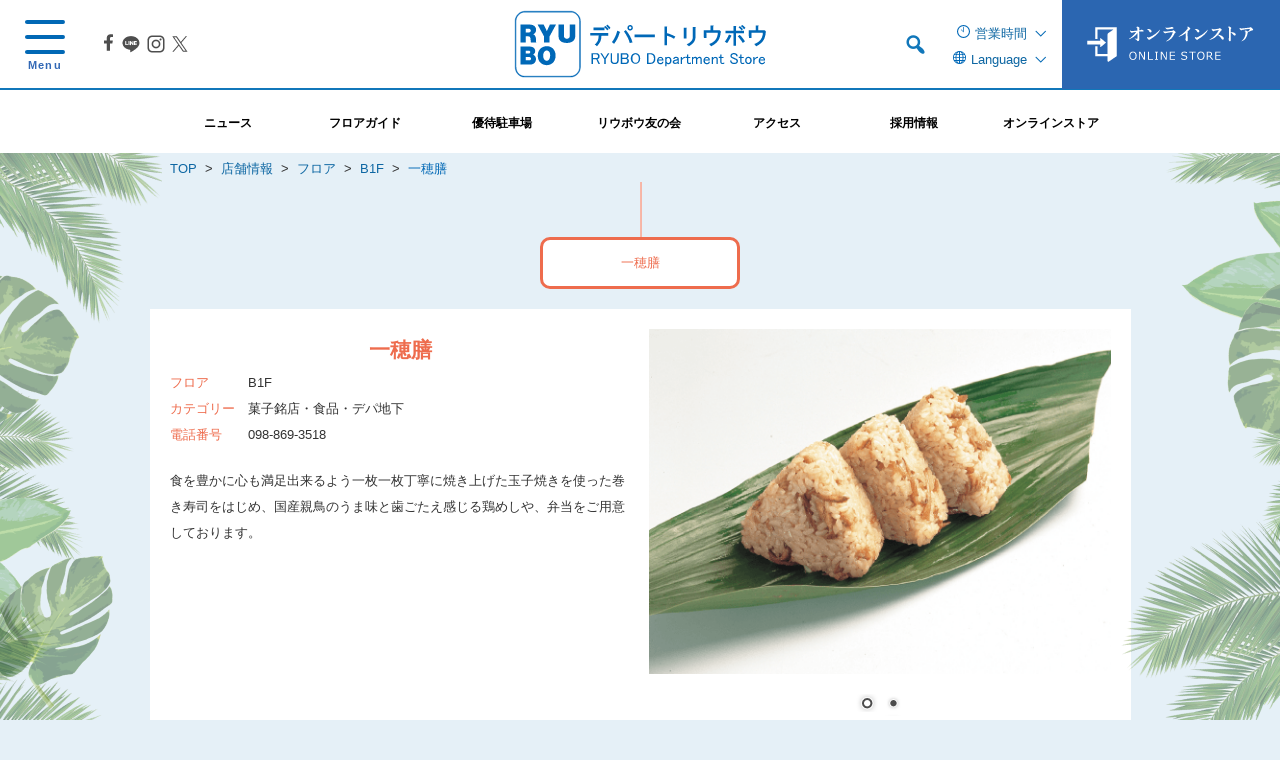

--- FILE ---
content_type: text/html; charset=UTF-8
request_url: https://ryubo.jp/ichihozen/
body_size: 17188
content:

﻿
<!DOCTYPE html>
<html dir="ltr" lang="ja" prefix="og: https://ogp.me/ns#">
<head>
<!-- Google Tag Manager -->
<script>(function(w,d,s,l,i){w[l]=w[l]||[];w[l].push({'gtm.start':
new Date().getTime(),event:'gtm.js'});var f=d.getElementsByTagName(s)[0],
j=d.createElement(s),dl=l!='dataLayer'?'&l='+l:'';j.async=true;j.src=
'https://www.googletagmanager.com/gtm.js?id='+i+dl;f.parentNode.insertBefore(j,f);
})(window,document,'script','dataLayer','GTM-PRLX8WX');</script>
<!-- End Google Tag Manager -->

<!-- Global site tag (gtag.js) - Google Analytics -->
<script async src="https://www.googletagmanager.com/gtag/js?id=UA-55029337-1"></script>
<script>
  window.dataLayer = window.dataLayer || [];
  function gtag(){dataLayer.push(arguments);}
  gtag('js', new Date());

  gtag('config', 'UA-55029337-1');
</script>

<!-- 220826追加 -->
<script type="text/javascript">
    (function(c,l,a,r,i,t,y){
        c[a]=c[a]||function(){(c[a].q=c[a].q||[]).push(arguments)};
        t=l.createElement(r);t.async=1;t.src="https://www.clarity.ms/tag/"+i;
        y=l.getElementsByTagName(r)[0];y.parentNode.insertBefore(t,y);
    })(window, document, "clarity", "script", "dd5jnh6k00");
</script>


<meta charset="UTF-8">
<meta name="viewport" content="width=device-width, initial-scale=1, user-scalable=yes">
<meta property="og:title" content="一穂膳 ｜RYUBO">
<meta property="og:description" content="デパートリウボウは県内唯一の百貨店。最新のファッションからデパ地下グルメまでが充実。週替わりの催事案内など、リウボウの旬な情報を発信。">
<meta property="og:image" content="https://ryubo.jp/wp-content/uploads/2018/04/ichihozen-eyecatch.jpg">

<meta property="og:url" content="https://ryubo.jp/ichihozen/">
<meta property="og:site_name" content="デパートリウボウ｜RYUBO">

<meta name="twitter:title" content="一穂膳 ｜RYUBO">
<meta name="twitter:description" content="デパートリウボウは県内唯一の百貨店。最新のファッションからデパ地下グルメまでが充実。週替わりの催事案内など、リウボウの旬な情報を発信。">
<meta name="twitter:card" content="summary_large_image">


<meta name="description" content="デパートリウボウは県内唯一の百貨店。最新のファッションからデパ地下グルメまでが充実。週替わりの催事案内など、リウボウの旬な情報を発信。">
<meta http-equiv="Pragma" content="no-cache">
<meta http-equiv="Cache-Control" content="no-cache">

<link rel="icon" href="/img/common/ryubo_favicon.ico">
<link rel="icon" type="image/png" href="/img/common/ryubo_favicon.png">
<link rel="apple-touch-icon" size="152x152" href="https://ryubo.jp/wp-content/themes/fsvbasic/images/common/apple-touch-icon.png">
<link rel="profile" href="http://gmpg.org/xfn/11">
<link rel="pingback" href="https://ryubo.jp/xmlrpc.php" />
<script defer src="https://ryubo.jp/wp-content/themes/fsvbasic/font/fontawesome-all.min.js"></script>


<title>一穂膳 - デパートリウボウ｜RYUBO</title>

		<!-- All in One SEO 4.5.6 - aioseo.com -->
		<meta name="description" content="食を豊かに心も満足出来るよう一枚一枚丁寧に焼き上げた玉子焼きを使った巻き寿司をはじめ、国産親鳥のうま味と歯ごた" />
		<meta name="robots" content="max-image-preview:large" />
		<meta name="keywords" content="ghi,ア行,お弁当,テイクアウト,和食,持ち帰り,軽食" />
		<link rel="canonical" href="https://ryubo.jp/ichihozen/" />
		<meta name="generator" content="All in One SEO (AIOSEO) 4.5.6" />
		<meta property="og:locale" content="ja_JP" />
		<meta property="og:site_name" content="デパートリウボウ｜RYUBO -" />
		<meta property="og:type" content="article" />
		<meta property="og:title" content="一穂膳 - デパートリウボウ｜RYUBO" />
		<meta property="og:description" content="食を豊かに心も満足出来るよう一枚一枚丁寧に焼き上げた玉子焼きを使った巻き寿司をはじめ、国産親鳥のうま味と歯ごた" />
		<meta property="og:url" content="https://ryubo.jp/ichihozen/" />
		<meta property="og:image" content="https://ryubo.jp/wp-content/uploads/2018/04/ichihozen-eyecatch.jpg" />
		<meta property="og:image:secure_url" content="https://ryubo.jp/wp-content/uploads/2018/04/ichihozen-eyecatch.jpg" />
		<meta property="og:image:width" content="800" />
		<meta property="og:image:height" content="600" />
		<meta property="article:published_time" content="2018-04-25T04:06:04+00:00" />
		<meta property="article:modified_time" content="2024-01-22T02:46:07+00:00" />
		<meta name="twitter:card" content="summary_large_image" />
		<meta name="twitter:title" content="一穂膳 - デパートリウボウ｜RYUBO" />
		<meta name="twitter:description" content="食を豊かに心も満足出来るよう一枚一枚丁寧に焼き上げた玉子焼きを使った巻き寿司をはじめ、国産親鳥のうま味と歯ごた" />
		<meta name="twitter:image" content="https://ryubo.jp/wp-content/uploads/2018/04/ichihozen-eyecatch.jpg" />
		<script type="application/ld+json" class="aioseo-schema">
			{"@context":"https:\/\/schema.org","@graph":[{"@type":"BlogPosting","@id":"https:\/\/ryubo.jp\/ichihozen\/#blogposting","name":"\u4e00\u7a42\u81b3 - \u30c7\u30d1\u30fc\u30c8\u30ea\u30a6\u30dc\u30a6\uff5cRYUBO","headline":"\u4e00\u7a42\u81b3","author":{"@id":"https:\/\/ryubo.jp\/author\/ryubo-adm\/#author"},"publisher":{"@id":"https:\/\/ryubo.jp\/#organization"},"image":{"@type":"ImageObject","url":"https:\/\/ryubo.jp\/wp-content\/uploads\/2018\/04\/ichihozen-eyecatch.jpg","width":800,"height":600},"datePublished":"2018-04-25T13:06:04+09:00","dateModified":"2024-01-22T11:46:07+09:00","inLanguage":"ja","mainEntityOfPage":{"@id":"https:\/\/ryubo.jp\/ichihozen\/#webpage"},"isPartOf":{"@id":"https:\/\/ryubo.jp\/ichihozen\/#webpage"},"articleSection":"B1F, \u5e97\u8217\u30bf\u30a4\u30d7, \u5e97\u8217\u60c5\u5831, \u83d3\u5b50\u9298\u5e97\u30fb\u98df\u54c1\u30fb\u30c7\u30d1\u5730\u4e0b, GHI, \u30a2\u884c, \u304a\u5f01\u5f53, \u30c6\u30a4\u30af\u30a2\u30a6\u30c8, \u548c\u98df, \u6301\u3061\u5e30\u308a, \u8efd\u98df"},{"@type":"BreadcrumbList","@id":"https:\/\/ryubo.jp\/ichihozen\/#breadcrumblist","itemListElement":[{"@type":"ListItem","@id":"https:\/\/ryubo.jp\/#listItem","position":1,"name":"\u5bb6","item":"https:\/\/ryubo.jp\/","nextItem":"https:\/\/ryubo.jp\/ichihozen\/#listItem"},{"@type":"ListItem","@id":"https:\/\/ryubo.jp\/ichihozen\/#listItem","position":2,"name":"\u4e00\u7a42\u81b3","previousItem":"https:\/\/ryubo.jp\/#listItem"}]},{"@type":"Organization","@id":"https:\/\/ryubo.jp\/#organization","name":"\u30c7\u30d1\u30fc\u30c8\u30ea\u30a6\u30dc\u30a6\uff5cRYUBO","url":"https:\/\/ryubo.jp\/"},{"@type":"Person","@id":"https:\/\/ryubo.jp\/author\/ryubo-adm\/#author","url":"https:\/\/ryubo.jp\/author\/ryubo-adm\/","name":"ryubo-adm"},{"@type":"WebPage","@id":"https:\/\/ryubo.jp\/ichihozen\/#webpage","url":"https:\/\/ryubo.jp\/ichihozen\/","name":"\u4e00\u7a42\u81b3 - \u30c7\u30d1\u30fc\u30c8\u30ea\u30a6\u30dc\u30a6\uff5cRYUBO","description":"\u98df\u3092\u8c4a\u304b\u306b\u5fc3\u3082\u6e80\u8db3\u51fa\u6765\u308b\u3088\u3046\u4e00\u679a\u4e00\u679a\u4e01\u5be7\u306b\u713c\u304d\u4e0a\u3052\u305f\u7389\u5b50\u713c\u304d\u3092\u4f7f\u3063\u305f\u5dfb\u304d\u5bff\u53f8\u3092\u306f\u3058\u3081\u3001\u56fd\u7523\u89aa\u9ce5\u306e\u3046\u307e\u5473\u3068\u6b6f\u3054\u305f","inLanguage":"ja","isPartOf":{"@id":"https:\/\/ryubo.jp\/#website"},"breadcrumb":{"@id":"https:\/\/ryubo.jp\/ichihozen\/#breadcrumblist"},"author":{"@id":"https:\/\/ryubo.jp\/author\/ryubo-adm\/#author"},"creator":{"@id":"https:\/\/ryubo.jp\/author\/ryubo-adm\/#author"},"image":{"@type":"ImageObject","url":"https:\/\/ryubo.jp\/wp-content\/uploads\/2018\/04\/ichihozen-eyecatch.jpg","@id":"https:\/\/ryubo.jp\/ichihozen\/#mainImage","width":800,"height":600},"primaryImageOfPage":{"@id":"https:\/\/ryubo.jp\/ichihozen\/#mainImage"},"datePublished":"2018-04-25T13:06:04+09:00","dateModified":"2024-01-22T11:46:07+09:00"},{"@type":"WebSite","@id":"https:\/\/ryubo.jp\/#website","url":"https:\/\/ryubo.jp\/","name":"\u30c7\u30d1\u30fc\u30c8\u30ea\u30a6\u30dc\u30a6\uff5cRYUBO","inLanguage":"ja","publisher":{"@id":"https:\/\/ryubo.jp\/#organization"}}]}
		</script>
		<!-- All in One SEO -->

<link rel="alternate" type="application/rss+xml" title="デパートリウボウ｜RYUBO &raquo; フィード" href="https://ryubo.jp/feed/" />
<link rel="alternate" type="application/rss+xml" title="デパートリウボウ｜RYUBO &raquo; コメントフィード" href="https://ryubo.jp/comments/feed/" />
<script type="text/javascript">
window._wpemojiSettings = {"baseUrl":"https:\/\/s.w.org\/images\/core\/emoji\/14.0.0\/72x72\/","ext":".png","svgUrl":"https:\/\/s.w.org\/images\/core\/emoji\/14.0.0\/svg\/","svgExt":".svg","source":{"concatemoji":"https:\/\/ryubo.jp\/wp-includes\/js\/wp-emoji-release.min.js"}};
/*! This file is auto-generated */
!function(i,n){var o,s,e;function c(e){try{var t={supportTests:e,timestamp:(new Date).valueOf()};sessionStorage.setItem(o,JSON.stringify(t))}catch(e){}}function p(e,t,n){e.clearRect(0,0,e.canvas.width,e.canvas.height),e.fillText(t,0,0);var t=new Uint32Array(e.getImageData(0,0,e.canvas.width,e.canvas.height).data),r=(e.clearRect(0,0,e.canvas.width,e.canvas.height),e.fillText(n,0,0),new Uint32Array(e.getImageData(0,0,e.canvas.width,e.canvas.height).data));return t.every(function(e,t){return e===r[t]})}function u(e,t,n){switch(t){case"flag":return n(e,"\ud83c\udff3\ufe0f\u200d\u26a7\ufe0f","\ud83c\udff3\ufe0f\u200b\u26a7\ufe0f")?!1:!n(e,"\ud83c\uddfa\ud83c\uddf3","\ud83c\uddfa\u200b\ud83c\uddf3")&&!n(e,"\ud83c\udff4\udb40\udc67\udb40\udc62\udb40\udc65\udb40\udc6e\udb40\udc67\udb40\udc7f","\ud83c\udff4\u200b\udb40\udc67\u200b\udb40\udc62\u200b\udb40\udc65\u200b\udb40\udc6e\u200b\udb40\udc67\u200b\udb40\udc7f");case"emoji":return!n(e,"\ud83e\udef1\ud83c\udffb\u200d\ud83e\udef2\ud83c\udfff","\ud83e\udef1\ud83c\udffb\u200b\ud83e\udef2\ud83c\udfff")}return!1}function f(e,t,n){var r="undefined"!=typeof WorkerGlobalScope&&self instanceof WorkerGlobalScope?new OffscreenCanvas(300,150):i.createElement("canvas"),a=r.getContext("2d",{willReadFrequently:!0}),o=(a.textBaseline="top",a.font="600 32px Arial",{});return e.forEach(function(e){o[e]=t(a,e,n)}),o}function t(e){var t=i.createElement("script");t.src=e,t.defer=!0,i.head.appendChild(t)}"undefined"!=typeof Promise&&(o="wpEmojiSettingsSupports",s=["flag","emoji"],n.supports={everything:!0,everythingExceptFlag:!0},e=new Promise(function(e){i.addEventListener("DOMContentLoaded",e,{once:!0})}),new Promise(function(t){var n=function(){try{var e=JSON.parse(sessionStorage.getItem(o));if("object"==typeof e&&"number"==typeof e.timestamp&&(new Date).valueOf()<e.timestamp+604800&&"object"==typeof e.supportTests)return e.supportTests}catch(e){}return null}();if(!n){if("undefined"!=typeof Worker&&"undefined"!=typeof OffscreenCanvas&&"undefined"!=typeof URL&&URL.createObjectURL&&"undefined"!=typeof Blob)try{var e="postMessage("+f.toString()+"("+[JSON.stringify(s),u.toString(),p.toString()].join(",")+"));",r=new Blob([e],{type:"text/javascript"}),a=new Worker(URL.createObjectURL(r),{name:"wpTestEmojiSupports"});return void(a.onmessage=function(e){c(n=e.data),a.terminate(),t(n)})}catch(e){}c(n=f(s,u,p))}t(n)}).then(function(e){for(var t in e)n.supports[t]=e[t],n.supports.everything=n.supports.everything&&n.supports[t],"flag"!==t&&(n.supports.everythingExceptFlag=n.supports.everythingExceptFlag&&n.supports[t]);n.supports.everythingExceptFlag=n.supports.everythingExceptFlag&&!n.supports.flag,n.DOMReady=!1,n.readyCallback=function(){n.DOMReady=!0}}).then(function(){return e}).then(function(){var e;n.supports.everything||(n.readyCallback(),(e=n.source||{}).concatemoji?t(e.concatemoji):e.wpemoji&&e.twemoji&&(t(e.twemoji),t(e.wpemoji)))}))}((window,document),window._wpemojiSettings);
</script>
<style type="text/css">
img.wp-smiley,
img.emoji {
	display: inline !important;
	border: none !important;
	box-shadow: none !important;
	height: 1em !important;
	width: 1em !important;
	margin: 0 0.07em !important;
	vertical-align: -0.1em !important;
	background: none !important;
	padding: 0 !important;
}
</style>
	<link rel='stylesheet' id='wp-block-library-css' href='https://ryubo.jp/wp-includes/css/dist/block-library/style.min.css' type='text/css' media='all' />
<style id='classic-theme-styles-inline-css' type='text/css'>
/*! This file is auto-generated */
.wp-block-button__link{color:#fff;background-color:#32373c;border-radius:9999px;box-shadow:none;text-decoration:none;padding:calc(.667em + 2px) calc(1.333em + 2px);font-size:1.125em}.wp-block-file__button{background:#32373c;color:#fff;text-decoration:none}
</style>
<style id='global-styles-inline-css' type='text/css'>
body{--wp--preset--color--black: #000000;--wp--preset--color--cyan-bluish-gray: #abb8c3;--wp--preset--color--white: #ffffff;--wp--preset--color--pale-pink: #f78da7;--wp--preset--color--vivid-red: #cf2e2e;--wp--preset--color--luminous-vivid-orange: #ff6900;--wp--preset--color--luminous-vivid-amber: #fcb900;--wp--preset--color--light-green-cyan: #7bdcb5;--wp--preset--color--vivid-green-cyan: #00d084;--wp--preset--color--pale-cyan-blue: #8ed1fc;--wp--preset--color--vivid-cyan-blue: #0693e3;--wp--preset--color--vivid-purple: #9b51e0;--wp--preset--gradient--vivid-cyan-blue-to-vivid-purple: linear-gradient(135deg,rgba(6,147,227,1) 0%,rgb(155,81,224) 100%);--wp--preset--gradient--light-green-cyan-to-vivid-green-cyan: linear-gradient(135deg,rgb(122,220,180) 0%,rgb(0,208,130) 100%);--wp--preset--gradient--luminous-vivid-amber-to-luminous-vivid-orange: linear-gradient(135deg,rgba(252,185,0,1) 0%,rgba(255,105,0,1) 100%);--wp--preset--gradient--luminous-vivid-orange-to-vivid-red: linear-gradient(135deg,rgba(255,105,0,1) 0%,rgb(207,46,46) 100%);--wp--preset--gradient--very-light-gray-to-cyan-bluish-gray: linear-gradient(135deg,rgb(238,238,238) 0%,rgb(169,184,195) 100%);--wp--preset--gradient--cool-to-warm-spectrum: linear-gradient(135deg,rgb(74,234,220) 0%,rgb(151,120,209) 20%,rgb(207,42,186) 40%,rgb(238,44,130) 60%,rgb(251,105,98) 80%,rgb(254,248,76) 100%);--wp--preset--gradient--blush-light-purple: linear-gradient(135deg,rgb(255,206,236) 0%,rgb(152,150,240) 100%);--wp--preset--gradient--blush-bordeaux: linear-gradient(135deg,rgb(254,205,165) 0%,rgb(254,45,45) 50%,rgb(107,0,62) 100%);--wp--preset--gradient--luminous-dusk: linear-gradient(135deg,rgb(255,203,112) 0%,rgb(199,81,192) 50%,rgb(65,88,208) 100%);--wp--preset--gradient--pale-ocean: linear-gradient(135deg,rgb(255,245,203) 0%,rgb(182,227,212) 50%,rgb(51,167,181) 100%);--wp--preset--gradient--electric-grass: linear-gradient(135deg,rgb(202,248,128) 0%,rgb(113,206,126) 100%);--wp--preset--gradient--midnight: linear-gradient(135deg,rgb(2,3,129) 0%,rgb(40,116,252) 100%);--wp--preset--font-size--small: 13px;--wp--preset--font-size--medium: 20px;--wp--preset--font-size--large: 36px;--wp--preset--font-size--x-large: 42px;--wp--preset--spacing--20: 0.44rem;--wp--preset--spacing--30: 0.67rem;--wp--preset--spacing--40: 1rem;--wp--preset--spacing--50: 1.5rem;--wp--preset--spacing--60: 2.25rem;--wp--preset--spacing--70: 3.38rem;--wp--preset--spacing--80: 5.06rem;--wp--preset--shadow--natural: 6px 6px 9px rgba(0, 0, 0, 0.2);--wp--preset--shadow--deep: 12px 12px 50px rgba(0, 0, 0, 0.4);--wp--preset--shadow--sharp: 6px 6px 0px rgba(0, 0, 0, 0.2);--wp--preset--shadow--outlined: 6px 6px 0px -3px rgba(255, 255, 255, 1), 6px 6px rgba(0, 0, 0, 1);--wp--preset--shadow--crisp: 6px 6px 0px rgba(0, 0, 0, 1);}:where(.is-layout-flex){gap: 0.5em;}:where(.is-layout-grid){gap: 0.5em;}body .is-layout-flow > .alignleft{float: left;margin-inline-start: 0;margin-inline-end: 2em;}body .is-layout-flow > .alignright{float: right;margin-inline-start: 2em;margin-inline-end: 0;}body .is-layout-flow > .aligncenter{margin-left: auto !important;margin-right: auto !important;}body .is-layout-constrained > .alignleft{float: left;margin-inline-start: 0;margin-inline-end: 2em;}body .is-layout-constrained > .alignright{float: right;margin-inline-start: 2em;margin-inline-end: 0;}body .is-layout-constrained > .aligncenter{margin-left: auto !important;margin-right: auto !important;}body .is-layout-constrained > :where(:not(.alignleft):not(.alignright):not(.alignfull)){max-width: var(--wp--style--global--content-size);margin-left: auto !important;margin-right: auto !important;}body .is-layout-constrained > .alignwide{max-width: var(--wp--style--global--wide-size);}body .is-layout-flex{display: flex;}body .is-layout-flex{flex-wrap: wrap;align-items: center;}body .is-layout-flex > *{margin: 0;}body .is-layout-grid{display: grid;}body .is-layout-grid > *{margin: 0;}:where(.wp-block-columns.is-layout-flex){gap: 2em;}:where(.wp-block-columns.is-layout-grid){gap: 2em;}:where(.wp-block-post-template.is-layout-flex){gap: 1.25em;}:where(.wp-block-post-template.is-layout-grid){gap: 1.25em;}.has-black-color{color: var(--wp--preset--color--black) !important;}.has-cyan-bluish-gray-color{color: var(--wp--preset--color--cyan-bluish-gray) !important;}.has-white-color{color: var(--wp--preset--color--white) !important;}.has-pale-pink-color{color: var(--wp--preset--color--pale-pink) !important;}.has-vivid-red-color{color: var(--wp--preset--color--vivid-red) !important;}.has-luminous-vivid-orange-color{color: var(--wp--preset--color--luminous-vivid-orange) !important;}.has-luminous-vivid-amber-color{color: var(--wp--preset--color--luminous-vivid-amber) !important;}.has-light-green-cyan-color{color: var(--wp--preset--color--light-green-cyan) !important;}.has-vivid-green-cyan-color{color: var(--wp--preset--color--vivid-green-cyan) !important;}.has-pale-cyan-blue-color{color: var(--wp--preset--color--pale-cyan-blue) !important;}.has-vivid-cyan-blue-color{color: var(--wp--preset--color--vivid-cyan-blue) !important;}.has-vivid-purple-color{color: var(--wp--preset--color--vivid-purple) !important;}.has-black-background-color{background-color: var(--wp--preset--color--black) !important;}.has-cyan-bluish-gray-background-color{background-color: var(--wp--preset--color--cyan-bluish-gray) !important;}.has-white-background-color{background-color: var(--wp--preset--color--white) !important;}.has-pale-pink-background-color{background-color: var(--wp--preset--color--pale-pink) !important;}.has-vivid-red-background-color{background-color: var(--wp--preset--color--vivid-red) !important;}.has-luminous-vivid-orange-background-color{background-color: var(--wp--preset--color--luminous-vivid-orange) !important;}.has-luminous-vivid-amber-background-color{background-color: var(--wp--preset--color--luminous-vivid-amber) !important;}.has-light-green-cyan-background-color{background-color: var(--wp--preset--color--light-green-cyan) !important;}.has-vivid-green-cyan-background-color{background-color: var(--wp--preset--color--vivid-green-cyan) !important;}.has-pale-cyan-blue-background-color{background-color: var(--wp--preset--color--pale-cyan-blue) !important;}.has-vivid-cyan-blue-background-color{background-color: var(--wp--preset--color--vivid-cyan-blue) !important;}.has-vivid-purple-background-color{background-color: var(--wp--preset--color--vivid-purple) !important;}.has-black-border-color{border-color: var(--wp--preset--color--black) !important;}.has-cyan-bluish-gray-border-color{border-color: var(--wp--preset--color--cyan-bluish-gray) !important;}.has-white-border-color{border-color: var(--wp--preset--color--white) !important;}.has-pale-pink-border-color{border-color: var(--wp--preset--color--pale-pink) !important;}.has-vivid-red-border-color{border-color: var(--wp--preset--color--vivid-red) !important;}.has-luminous-vivid-orange-border-color{border-color: var(--wp--preset--color--luminous-vivid-orange) !important;}.has-luminous-vivid-amber-border-color{border-color: var(--wp--preset--color--luminous-vivid-amber) !important;}.has-light-green-cyan-border-color{border-color: var(--wp--preset--color--light-green-cyan) !important;}.has-vivid-green-cyan-border-color{border-color: var(--wp--preset--color--vivid-green-cyan) !important;}.has-pale-cyan-blue-border-color{border-color: var(--wp--preset--color--pale-cyan-blue) !important;}.has-vivid-cyan-blue-border-color{border-color: var(--wp--preset--color--vivid-cyan-blue) !important;}.has-vivid-purple-border-color{border-color: var(--wp--preset--color--vivid-purple) !important;}.has-vivid-cyan-blue-to-vivid-purple-gradient-background{background: var(--wp--preset--gradient--vivid-cyan-blue-to-vivid-purple) !important;}.has-light-green-cyan-to-vivid-green-cyan-gradient-background{background: var(--wp--preset--gradient--light-green-cyan-to-vivid-green-cyan) !important;}.has-luminous-vivid-amber-to-luminous-vivid-orange-gradient-background{background: var(--wp--preset--gradient--luminous-vivid-amber-to-luminous-vivid-orange) !important;}.has-luminous-vivid-orange-to-vivid-red-gradient-background{background: var(--wp--preset--gradient--luminous-vivid-orange-to-vivid-red) !important;}.has-very-light-gray-to-cyan-bluish-gray-gradient-background{background: var(--wp--preset--gradient--very-light-gray-to-cyan-bluish-gray) !important;}.has-cool-to-warm-spectrum-gradient-background{background: var(--wp--preset--gradient--cool-to-warm-spectrum) !important;}.has-blush-light-purple-gradient-background{background: var(--wp--preset--gradient--blush-light-purple) !important;}.has-blush-bordeaux-gradient-background{background: var(--wp--preset--gradient--blush-bordeaux) !important;}.has-luminous-dusk-gradient-background{background: var(--wp--preset--gradient--luminous-dusk) !important;}.has-pale-ocean-gradient-background{background: var(--wp--preset--gradient--pale-ocean) !important;}.has-electric-grass-gradient-background{background: var(--wp--preset--gradient--electric-grass) !important;}.has-midnight-gradient-background{background: var(--wp--preset--gradient--midnight) !important;}.has-small-font-size{font-size: var(--wp--preset--font-size--small) !important;}.has-medium-font-size{font-size: var(--wp--preset--font-size--medium) !important;}.has-large-font-size{font-size: var(--wp--preset--font-size--large) !important;}.has-x-large-font-size{font-size: var(--wp--preset--font-size--x-large) !important;}
.wp-block-navigation a:where(:not(.wp-element-button)){color: inherit;}
:where(.wp-block-post-template.is-layout-flex){gap: 1.25em;}:where(.wp-block-post-template.is-layout-grid){gap: 1.25em;}
:where(.wp-block-columns.is-layout-flex){gap: 2em;}:where(.wp-block-columns.is-layout-grid){gap: 2em;}
.wp-block-pullquote{font-size: 1.5em;line-height: 1.6;}
</style>
<link rel='stylesheet' id='hamburgers-master-css' href='https://ryubo.jp/wp-content/themes/fsvbasic/css/hamburgers-master/hamburgers.min.css' type='text/css' media='all' />
<link rel='stylesheet' id='fsvbasic-style-css' href='https://ryubo.jp/wp-content/themes/fsvbasic/style.css?230920014824' type='text/css' media='all' />
<link rel='stylesheet' id='jquery-bxslider-styles-css' href='https://ryubo.jp/wp-content/themes/fsvbasic/css/jquery.bxslider.css' type='text/css' media='all' />
<link rel='stylesheet' id='fsvbasic-overwrite-css' href='https://ryubo.jp/wp-content/themes/fsvbasic/css/overwrite.css?250520031300' type='text/css' media='all' />
<link rel='stylesheet' id='dashicons-css' href='https://ryubo.jp/wp-includes/css/dashicons.min.css' type='text/css' media='all' />
<script type='text/javascript' src='https://ryubo.jp/wp-includes/js/jquery/jquery.min.js' id='jquery-core-js'></script>
<script type='text/javascript' src='https://ryubo.jp/wp-includes/js/jquery/jquery-migrate.min.js' id='jquery-migrate-js'></script>
<script type='text/javascript' src='https://ryubo.jp/wp-content/themes/fsvbasic/js/responsive.js' id='jquery-responsive-js'></script>
<script type='text/javascript' src='https://ryubo.jp/wp-content/themes/fsvbasic/js/theme-customizer.js' id='theme-customizer-js'></script>
<script type='text/javascript' src='https://ryubo.jp/wp-content/themes/fsvbasic/js/custom.js?251228012530' id='custom_script-js'></script>
<link rel="https://api.w.org/" href="https://ryubo.jp/wp-json/" /><link rel="alternate" type="application/json" href="https://ryubo.jp/wp-json/wp/v2/posts/513" /><link rel="alternate" type="application/json+oembed" href="https://ryubo.jp/wp-json/oembed/1.0/embed?url=https%3A%2F%2Fryubo.jp%2Fichihozen%2F" />
<link rel="alternate" type="text/xml+oembed" href="https://ryubo.jp/wp-json/oembed/1.0/embed?url=https%3A%2F%2Fryubo.jp%2Fichihozen%2F&#038;format=xml" />

<style type="text/css">
/* Main Color */
#header-nav-area,
.nav-previous a::before,
.nav-next a::after,
.page-links > span,
.main-content-header .main-content-title::before,
.topmain-widget-area .widget-title::after,
.post-sitemap-list .widget-title::after,
.sidebar-left .widget-title::after,
.sidebar-right .widget-title::after,
.comments-title::after,
.comment-reply-title::after,
.widget_rss .widget-title .rss-widget-icon-link::after,
#wp-calendar caption,
#wp-calendar tfoot #prev a::before,
#wp-calendar tfoot #next a::before,
.widget_archive select[name=archive-dropdown],
.widget_categories select.postform,
.footer-copy-area,
a[rel*="category"],
#pagetop {
	background-color:;
}

#site-navigation ul li a:hover,
.menu-load-button a,
#header-menu-button button span,
.hw_link1 a::before,
.hw_link2 a::before,
.post-sitemap-list ul li::before,
.widget_archive ul li::before,
.widget_categories ul li::before,
.widget_nav_menu ul li::before,
.widget_pages ul li::before,
.widget_meta ul li::before,
.post-sitemap-list .children li::before,
.widget_nav_menu .sub-menu li::before,
.widget_pages .children li::before,
.widget_categories .children li::before,
#searchform::before {
	color:;
}

input[type="text"],
input[type="password"],
input[type="search"],
input[type="tel"],
input[type="url"],
input[type="email"],
input[type="number"],
textarea,
.site-header-area,
.page-links > span {
	border-color:;
}
/* Link Color */
a {
	color:;
}
/* Sub Light Color */
#site-navigation ul li a:hover,
input[type="text"],
input[type="password"],
input[type="search"],
input[type="tel"],
input[type="url"],
input[type="email"],
input[type="number"],
textarea {
	background-color:;
}

#wp-calendar td,
.topmain-welcome-area th,
.textwidget th,
.entry-content th,
.comment-content th,
.widget_framedtext {
	background-color:;
}
/* Main Text Color */
del,
body,
.meta-postdate a,
.page-links > a,
.main-content-header .main-content-title,
.topmain-widget-area .widget-title,
.widget_rss .widget-title .rsswidget,
.widget_framedtext .widget-title,
.topmain-welcome-area th a,
.textwidget th a,
.entry-content th a,
.comment-content th a {
	color:;
}
/* Line & Icon Color */
.mu_register h2,
.widget_recent_comments ul li::before,
.tagcloud a::before {
    color:;
}

hr,
a[rel*="tag"],
.page-links > a:hover,
.post-author {
	background-color:;
}

button,
input,
select,
textarea,
.header-title-only,
.header-title-area,
.header-image-area,
.main-content-area,
.topmain-welcome-area abbr,
.textwidget abbr,
.entry-content abbr,
.comment-content abbr,
.topmain-welcome-area dfn,
.textwidget dfn,
.entry-content dfn,
.comment-content dfn,
.topmain-welcome-area acronym,
.textwidget acronym,
.entry-content acronym,
.comment-content acronym,
.topmain-welcome-area table,
.textwidget table,
.entry-content table,
.comment-content table,
.topmain-welcome-area th,
.textwidget th,
.entry-content th,
.comment-content th,
.topmain-welcome-area td,
.textwidget td,
.entry-content td,
.comment-content td,
.page-links > a,
.nav-single,
.nav-previous a,
.nav-next a,
.comments-title,
.comment-reply-title,
article.comment,
.comment .children,
.nocomments,
.archive-post,
.widget,
.widget-title,
.post-sitemap-list .widget-title,
.post-sitemap-list ul li,
.widget_archive ul li,
.widget_categories ul li,
.widget_nav_menu ul li,
.widget_pages ul li,
.widget_meta ul li,
.widget_recent_entries ul li,
.widget_rss ul li,
.widget_recent_comments ul li,
.widget_tagposts ul li,
.widget_tagpages ul li,
.widget_catposts ul li,
.hw_link1,
.hw_link2,
.hw_link2 a,
.post-sitemap-list .children,
.widget_nav_menu .sub-menu,
.widget_pages .children,
.widget_categories .children,
.topmain-welcome-area pre,
.textwidget pre,
.entry-content pre,
.comment-content pre,
.main-content-header .main-content-title,
.topmain-widget-area .widget-title,
.post-sitemap-list .widget-title,
.sidebar-left .widget-title,
.sidebar-right .widget-title,
.comments-title,
.comment-reply-title {
	border-color:;
}
#wp-calendar th {
	background-color:;
}

#site-navigation ul li a,
a[rel*="category"],
a[rel*="tag"],
.page-links > span,
.nav-previous a::before,
.nav-next a::after,
.post-author,
.widget_rss .widget-title .rss-widget-icon-link::after,
.widget_archive select[name=archive-dropdown],
.widget_categories select.postform,
#wp-calendar caption,
#wp-calendar tfoot #prev a::before,
#wp-calendar tfoot #next a::before,
.footer-copy-area .footer-copy,
.footer-copy-area .footer-copy a,
#pagetop {
	color:;
}

#site-navigation div.menu,
#site-navigation ul li,
div.attachment img,
.wp-caption img,
img.main-tile,
img.alignleft,
img.alignright,
img.aligncenter,
img.alignnone,
.archive-post img {
	border-color:;
}
.topmain-welcome-area {
	background-image: radial-gradient( 20%, transparent 20%),radial-gradient( 20%, transparent 20%);
}

@-moz-document url-prefix() {

	.topmain-welcome-area{
		background-image: radial-gradient( 10%, transparent 10%),radial-gradient( 10%, transparent 10%);
	}

}
@media screen and (min-width:786px) {
	/* Main Color */
	#site-navigation div.menu > ul > li:hover li:hover > a,
	#site-navigation ul li:hover ul li ul li:hover > a  {
		color:;
	}

	.topmain-widget-area .widget_tagposts ul li .ex_tag_button,
	.topmain-widget-area .widget_tagpages ul li .ex_tag_button {
		background-color:;
	}

	#site-navigation ul li ul li a {
		border-color:;
	}
	/* Link Color */
	#site-navigation div.menu > ul > li:hover > a,
	#site-navigation ul li ul li ul li a,
	#site-navigation div.menu > ul > li:hover > ul > li {
		background-color:;
	}
	/* Sub Light Color */
	#site-navigation div.menu > ul > li:hover li:hover > a,
	#site-navigation ul li:hover ul li ul li:hover > a  {
		background-color:;
	}
	.footer-widget-area {
		background-color:;
	}
	.comments-area,
	.article-group,
	.post-sitemap-list ul,
	.widget_archive ul,
	.widget_categories ul,
	.widget_nav_menu ul,
	.widget_pages ul,
	.widget_meta ul,
	.widget_recent_entries ul,
	.widget_rss ul,
	.widget_recent_comments ul,
	.widget_tagposts ul,
	.widget_tagpages ul,
	.widget_catposts ul,
	.post-sitemap-list ul li:last-child,
	.widget_archive ul li:last-child,
	.widget_categories ul li:last-child,
	.widget_nav_menu ul li:last-child,
	.widget_pages ul li:last-child,
	.widget_meta ul li:last-child,
	.widget_recent_entries ul li:last-child,
	.widget_rss ul li:last-child,
	.widget_recent_comments ul li:last-child,
	.widget_tagposts ul li:last-child,
	.widget_tagpages ul li:last-child,
	.widget_catposts ul li:last-child,
	#footer-widget-area-1,
	#footer-widget-area-2,
	.widget_framedtext {
		border-color:;
	}
	#site-navigation div.menu > ul > li:hover > a,
	#site-navigation div.menu > ul > li::before,
	#site-navigation div.menu > ul > li:last-child::after,
	.topmain-widget-area .widget_tagposts ul li .ex_tag_button a,
	.topmain-widget-area .widget_tagpages ul li .ex_tag_button a {
		color:;
	}
}
</style>
		<style type="text/css" id="wp-custom-css">
			button {
  /* ブラウザ特有のスタイルを無効に */
  -moz-appearance: none;
  -webkit-appearance: none;
  appearance: none;

  /* 整える */
  margin: 1em 0; /* 前後の隙間 */
  padding: 0.6em 1em; /* 塗りの余白 */
  font-size: 1em; /* フォントサイズ */
  background-color: #1aa1ff; /* 背景色 */
  color: #FFF; /* テキストカラー */
  cursor: pointer; /* カーソルを指マークに */
  border-radius: 3px; /* 角の丸み */
  border: 0; /* 枠線を消す */
  transition: 0.3s; /* ホバーの変化を滑らかに */
}

/* 点滅 */
.blink {
	animation: blinking 1s ease-in-out infinite alternate;
}
 
@keyframes blinking {
	0% {opacity: 0;}
	100% {opacity: 1;}
}
		</style>
		
<style type="text/css">
	#floor_guild .nav_floor ul li.floor_6f a span.detail_floor{padding: 3px 0 3px 1em; line-height: 1.5rem;}
</style>
<style type="text/css">
	.opentime{display:table-cell;color:#C41321;}
	.ochugen-wrap_reminder{display:none !important;}
</style>


<link rel="stylesheet" href="https://ryubo.jp/wp-content/themes/fsvbasic/css/style_add.css?1708586203">


	<link rel="stylesheet" href="https://ryubo.jp/wp-content/themes/fsvbasic/css/style_page.css?1692254243">


	
</head>

<body class="post-template-default single single-post postid-513 single-format-standard full-width custom-background-blue category-slug-fl_b1f categoryid-20 categoryid-34 categoryid-1 categoryid-47 ichihozen">
<!-- Google Tag Manager (noscript) -->
<noscript><iframe src="https://www.googletagmanager.com/ns.html?id=GTM-PRLX8WX"
height="0" width="0" style="display:none;visibility:hidden"></iframe></noscript>
<!-- End Google Tag Manager (noscript) -->

<div id="layout">

<div id="page">

<div id="masthead" class="site-header-area" role="banner">

<div class="component-inner">

<div id="header-menu-button" class="menu-load-button">

<!-- <button id="button-toggle-menu"><span class="dashicons dashicons-menu"></span></button> -->

<button id="button-toggle-menu" class="hamburger hamburger--squeeze" type="button" onclick="gtag('event', 'click', {'event_category': 'menu','event_label': 'hamburger-menu','value': '1'});">
  <span class="hamburger-box hamburger-box_after">
    <span class="hamburger-inner hamburger-inner_add"></span>
  </span>
</button>

</div><!-- #header-menu-button -->


<div id="header-title-area" class="header-title-only">


<ul class="header-sns-area">
	<li><a href="https://www.facebook.com/DepartRyubo" target="_blank"><img style="width:17px; height:17px;" src="https://ryubo.jp/wp-content/themes/fsvbasic/images/icon/2021/header-sns_fb.svg" alt=""></a></li>
	<li><a href="https://page.line.me/aid4462x?openQrModal=true" target="_blank"><img style="width:20px; height:20px;" src="https://ryubo.jp/wp-content/themes/fsvbasic/images/icon/2021/header-sns_line.svg" alt=""></a></li>
	<li><a href="https://www.instagram.com/ryubo_official/" target="_blank"><img style="width:20px; height:20px;" src="https://ryubo.jp/wp-content/themes/fsvbasic/images/icon/2021/header-sns_ig.svg" alt=""></a></li>
	<li><a href="https://twitter.com/ryubo_official" target="_blank"><img style="width:20px; height:20px;" src="https://ryubo.jp/wp-content/themes/fsvbasic/images/icon/2024/header-sns_x.svg" alt=""></a></li>
</ul>
<p class="site-title-img"><a href="https://ryubo.jp/" rel="home"><img src="https://ryubo.jp/wp-content/uploads/2019/12/ryubo_logo.svg" alt="デパートリウボウ｜RYUBO" /></a></p>

	
	
	
	
</div><!-- #header-title-area -->

</div><!-- .component-inner -->


<div id="header-widget-area" class="header-widget-area_add">
	<div class="left-bloc left-bloc-right">
		<!--<i class="fas fa-search font-blue"></i>-->
		
		<div class="search_widget clearfix">
            <form role="search" method="get" id="searchform" class="searchform" action="/">
                <div id="search_btn"><span class="search_icon"></span></div>
                <div id="search-box">
                    <input type="text" value="" name="s" id="s">
                    <input type="submit" id="searchsubmit" value="Search">
                </div>
            </form>
		</div>
		<!-- <a class="header-icon_shop ifpc" href="https://www.ryubo.net/?utm_source=hp-header" target="_blank"><img src="/wp-content/themes/fsvbasic/images/tab/spnavi-shop.svg" alt="" style="width:25px;"></a> -->
	</div>
    <div class="right-bloc">
       <span class="popup">
            <a><span>営業時間</span></a>
             <ul id="txt_popup">
                <li>
					<table style="color:#fff;">
					<tr>
							<td></td>
							<td>【B1F〜2F】10:00～20:30<br>【3F～8F】10:00～20:00<br>2F 樂園CAFÉ　8:00～20:30<br>※一部店舗の営業時間は異なります<br><br>12/31(⽔)：全館19:00閉店<br>1/1(⽊)：店休⽇<br>1/2(⾦)：全館9:30〜19:30<br>※2F 樂園CAFÉ 1/2(⾦)8:00〜19:30</td>
						</tr>
					</table>
                </li>
             </ul>
             
             

        </span>
       <span class="language">
            <a><span>Language</span></a>
            <ul id="lang_menu">
                <li><a href="/us">英語( English)</a></li>
                <li><a href="/tw">繁体字(繁體中文)</a></li>
                <li><a href="/cn">簡体字(简体中文)</a></li>
                <li><a href="/kr">韓国語(한국어)</a></li>
                <li><a href="/th">タイ語(ไทย)</a></li>
                <li><a href="/">日本語</a></li>
            </ul>
        </span> 
    </div>
	<div class="header-to-online-shop ifpc">
		<a href="https://www.ryubo.net/?utm_source=hp&utm_medium=link" target="_blank"><img src="https://ryubo.jp/wp-content/themes/fsvbasic/images/header/onlinestore_button.svg" alt=""></a>
	</div>
</div><!-- #header-widget-area -->

</div><!-- #masthead -->




<div id="header-nav-area" class="navigation-area clear">

<div class="component-inner clear">

<a class="assistive-text" href="#content">コンテンツに移動</a>

<nav id="site-navigation" class="main-navigation" role="navigation">

	

	<div class="menu">
		<ul id="menu-footer-menu" class="menu">
			 <li id="top-nav" class="dropdown">
                    <a>
                        <img src="https://ryubo.jp/wp-content/themes/fsvbasic/images/icon/icon-language.svg" alt="Language">
                        Language <i class="fas fa-caret-down"></i>
                    </a>
                    <ul class="dropdown-menu cl-norewrite">
                        <li><a class="cl-norewrite" href="https://ryubo.jp/us">英語( English)</a></li>
                        <li><a class="cl-norewrite" href="https://ryubo.jp/tw/">繁体字(繁體中文)</a></li>
                        <li><a class="cl-norewrite" href="https://ryubo.jp/cn/">簡体字(简体中文)</a></li>
                        <li><a class="cl-norewrite" href="https://ryubo.jp/kr/">韓国語(한국어)</a></li>
                        <li><a class="cl-norewrite" href="https://ryubo.jp/th/">タイ語(ไทย)</a></li>
                        <li><a class="cl-norewrite" href="https://ryubo.jp/">日本語</a></li>
                    </ul>
			</li>
			<li>
				<a href="/eventcalendar/">
					<img src="https://ryubo.jp/wp-content/themes/fsvbasic/images/icon/icon-event.svg" alt="イベントカレンダー">
					イベントカレンダー
				</a>
			</li>
			<li>
				<a href="https://ryubo.jp/specialevent/">
					<img src="https://ryubo.jp/wp-content/themes/fsvbasic/images/icon/icon-special.svg" alt="スペシャルイベント">
					スペシャルイベント
				</a>
			</li>
			<li>
				<a href="https://ryubo.jp/eventinfo/">
					<img src="https://ryubo.jp/wp-content/themes/fsvbasic/images/icon/icon-faire.svg" alt="友の会＆オススメ">
					友の会＆オススメ
				</a>
			</li>
			<li>
				<a href="https://ryubo.jp/shopevent/">
					<img src="https://ryubo.jp/wp-content/themes/fsvbasic/images/icon/icon-shop.svg" alt="ショップ">
					ショップ
				</a>
			</li>
			<li>
				<a href="https://ryubo.jp/news/">
					<img src="https://ryubo.jp/wp-content/themes/fsvbasic/images/icon/icon-news.svg" alt="ニュース">
					ニュース
				</a>
			</li>
			<li>
				<a href="https://ryubo.jp/#floorguide">
					<img src="https://ryubo.jp/wp-content/themes/fsvbasic/images/icon/icon-floor.svg" alt="フロアガイド">
					フロアガイド
				</a>
			</li>
			<li>
				<a href="https://ryubo.jp/access/">
					<img src="https://ryubo.jp/wp-content/themes/fsvbasic/images/icon/icon-access.svg" alt="アクセス">
					アクセス
				</a>
			</li>
			<li>
				<a href="https://ryubo.jp/parking/">
					<img src="https://ryubo.jp/wp-content/themes/fsvbasic/images/icon/icon-parking.svg" alt="優待駐車場">
					優待駐車場
				</a>
			</li>
			<!-- <li>
				<a href="/shuttlebus/">
					<img src="/wp-content/themes/fsvbasic/images/icon/icon-bus.svg" alt="シャトルバス">
					シャトルバス
				</a>
			</li> -->

			<li>
				<a href="https://ryubo.jp/#membership">
					<img src="https://ryubo.jp/wp-content/themes/fsvbasic/images/icon/icon-friend.svg" alt="リウボウ友の会">
					リウボウ友の会
				</a>
			</li>
			<li>
				<a href="https://ryubo.jp/#ryubocard">
					<img src="https://ryubo.jp/wp-content/themes/fsvbasic/images/icon/icon-card.svg" alt="リウボウカード">
					リウボウカード
				</a>
			</li>
						<li>
				<a href="https://ryubo.jp/originalbrand">
					<img src="https://ryubo.jp/wp-content/themes/fsvbasic/images/icon/icon-rakuen_2.svg" alt="リウボウオリジナルブランド">
					リウボウオリジナルブランド
				</a>
			</li>
	        <li>
              <a href="https://www.ryubo.net/?utm_source=hp&utm_medium=link" target="_blank">
				<img src="https://ryubo.jp/wp-content/themes/fsvbasic/images/icon/icon-stripe.svg" alt="オンラインストア">
				<span>オンラインストア<!--br><label style="color:#ff0;font-size:80%">お歳暮Web注⽂はこちら＞</label--></span>
			</a>
			</li>           
			<li>
				<a href="/recruit/">
					<img src="https://ryubo.jp/wp-content/themes/fsvbasic/images/icon/icon-recruit.svg" alt="採用情報">
					採用情報
				</a>
			</li>
		</ul>
	</div>
	
</nav><!-- #site-navigation -->

</div><!-- .component-inner -->

	
	


</div><!-- #header-nav-area -->



<div id="main" class="main-content-area">

    <div id="global_menu_wrapper" class="normal_menu">
        <ul class="global_menu_list clearfix">
	<li>
		<a href="https://ryubo.jp/#news">
			<div class="global_menu_icon">
				<img src="https://ryubo.jp/wp-content/themes/fsvbasic/images/icon/gnav-news.svg" alt="NEWS">
			</div>
			<h4>ニュース</h4>
		</a>
	</li>

	<li>
		<a href="https://ryubo.jp/#floorguide">
			<div class="global_menu_icon">
				<img src="https://ryubo.jp/wp-content/themes/fsvbasic/images/icon/gnav-floor.svg" alt="フロアガイド">
			</div>
			<h4>フロアガイド</h4>
		</a>
	</li>

	<li>
		<a href="https://ryubo.jp/parking/">
			<div class="global_menu_icon">
				<img src="https://ryubo.jp/wp-content/themes/fsvbasic/images/icon/gnav-parking.svg" alt="優待駐車場">
			</div>
			<h4>優待駐車場</h4>
		</a>
	</li>

	<li>
		<a href="https://ryubo.jp/#membership">
			<div class="global_menu_icon">
				<img src="https://ryubo.jp/wp-content/themes/fsvbasic/images/icon/gnav-friend.svg" alt="リウボウ友の会">
			</div>
			<h4>リウボウ友の会</h4>
		</a>
	</li>

	<li>
		<a href="https://ryubo.jp/access/">
			<div class="global_menu_icon">
				<img src="https://ryubo.jp/wp-content/themes/fsvbasic/images/icon/gnav-access.svg" alt="アクセス">
			</div>
			<h4>アクセス</h4>
		</a>
	</li>
	<li>
		<a href="/recruit/">
			<div class="global_menu_icon">
				<img src="https://ryubo.jp/wp-content/themes/fsvbasic/images/icon/spnavi-recruit.svg" alt="採用情報">
			</div>
			<h4>採用情報</h4>
		</a>
	</li>
	<li>
	<a href="https://www.ryubo.net/" target="_blank">
		<div class="global_menu_icon">
			<img src="https://ryubo.jp/wp-content/themes/fsvbasic/images/icon/gnav-stripe.svg" alt="オンラインストア" style="margin-right:-10px;">
		</div>
		<h4>オンラインストア</h4>
	</a>
	</li>
	<div class="clear"></div>
</ul><!-- global_menu_list area -->	</div><!-- global_menu_wrapper area -->

<div id="leaf_bg-left" class="show"></div>
<div id="leaf_bg-right" class="show"></div>     
    
<div class="component-inner fl-row-content-wrap">

<div id="wrapbox" class="main-content-wrap">

<div id="primary" class="main-content-site" role="main">


<div id="breadcrumb" class="main-breadcrumb" >

<a href="https://ryubo.jp/" title="デパートリウボウ｜RYUBO" rel="home">TOP</a>

&nbsp;&gt;&nbsp;&nbsp;<a href="https://ryubo.jp/category/shopinfo/">店舗情報</a>
                
			&nbsp;&gt;&nbsp;&nbsp;<a href="https://ryubo.jp/category/shopinfo/floor/">フロア</a>
                
			
		&nbsp;&gt;&nbsp;&nbsp;<a href="https://ryubo.jp/category/shopinfo/floor/fl_b1f/">B1F</a>        
        
				&nbsp;&gt;&nbsp;&nbsp;<span class="currentpage">一穂膳</span>

	
</div><!-- #breadcrumb -->



<article id="post-513" class="individual-post post-513 post type-post status-publish format-standard has-post-thumbnail hentry category-fl_b1f category-shoptype category-shopinfo category-sweets tag-ghi tag-7 tag-50 tag-477 tag-474 tag-478 tag-476">

<header class="main-content-header store-content-header bg_line3 bg_line_pink fl_b1f">

<h1 class="store-content-title">一穂膳</h1>

</header><!-- .main-content-header -->
<div class="store_content">
  <div class="fl-row-content-wrap">
    
    
	<div class="store_detail">
        <div class="topic_head">一穂膳</div>        		<dl>
			<dt class="font-pink">フロア</dt>
			<dd>B1F</dd>
			<dt class="font-pink">カテゴリー</dt>
			<dd>菓子銘店・食品・デパ地下</dd>
			<dt class="font-pink">電話番号</dt>
			<dd>098-869-3518</dd>
			<br clear="all" />
		</dl>
                
                
        <div class="content_post"><p>食を豊かに心も満足出来るよう一枚一枚丁寧に焼き上げた玉子焼きを使った巻き寿司をはじめ、国産親鳥のうま味と歯ごたえ感じる鶏めしや、弁当をご用意しております。</p>
</div>        
                
        
        	</div>
	
    	<div class="store_slider_images">
	
		<div id="metaslider-id-1995" style="max-width: 480px;" class="ml-slider-3-37-0 metaslider metaslider-nivo metaslider-1995 ml-slider ms-theme-default" role="region" aria-roledescription="Slideshow" aria-label="Slideshow">
    <div id="metaslider_container_1995">
        <div class='slider-wrapper theme-default'><div class='ribbon'></div><div id='metaslider_1995' class='nivoSlider'><img src="https://ryubo.jp/wp-content/uploads/2018/04/米神楽.png" height="360" width="480" title="米神楽" alt="" class="slider-1995 slide-1998" /><img src="https://ryubo.jp/wp-content/uploads/2018/04/ichihozen-eyecatch-480x360.jpg" height="360" width="480" title="ichihozen-eyecatch" alt="" class="slider-1995 slide-1999" /></div></div>
        
    </div>
</div>    
    </div>
        <br clear="all" />

  </div><!--fl-row-content-wrap-->
</div><!-- .store-content -->

<div class="clear"></div>

    <div class="bg_none">
<!-- test0928 -->

<div class="bg_line bg_line_blue">
<br clear="all" />
<div class="store_search_form_area">
	<ul>
		<li>
			<a href="https://ryubo.jp/parking/#park1"><img src="https://ryubo.jp/wp-content/themes/fsvbasic/images/store/btn_b2f.png" alt="B2F" /></a>
		</li>
		<li>
			<a href="https://ryubo.jp/category/shopinfo/floor/fl_b1f/"><img src="https://ryubo.jp/wp-content/themes/fsvbasic/images/store/btn_b1f.png" alt="B1F" /></a>
		</li>
		<li>
			<a href="https://ryubo.jp/category/shopinfo/floor/fl_1f/"><img src="https://ryubo.jp/wp-content/themes/fsvbasic/images/store/btn_1f.png" alt="1F" /></a>
		</li>
		<li>
			<a href="https://ryubo.jp/category/shopinfo/floor/fl_2f/"><img src="https://ryubo.jp/wp-content/themes/fsvbasic/images/store/btn_2f.png" alt="2F" /></a>
		</li>
		<li>
			<a href="https://ryubo.jp/category/shopinfo/floor/fl_3f/"><img src="https://ryubo.jp/wp-content/themes/fsvbasic/images/store/btn_3f.png" alt="3F" /></a>
		</li>
		<li>
			<a href="https://ryubo.jp/category/shopinfo/floor/fl_4f/"><img src="https://ryubo.jp/wp-content/themes/fsvbasic/images/store/btn_4f.png" alt="4F" /></a>
		</li>
		<li>
			<a href="https://ryubo.jp/category/shopinfo/floor/fl_5f/"><img src="https://ryubo.jp/wp-content/themes/fsvbasic/images/store/btn_5f.png" alt="5F" /></a>
		</li>
		<li>
			<a href="https://ryubo.jp/category/shopinfo/floor/fl_6f/"><img src="https://ryubo.jp/wp-content/themes/fsvbasic/images/store/btn_6f.png" alt="6F" /></a>
		</li>
		<li>
			<a href="https://ryubo.jp/category/shopinfo/floor/fl_7f/"><img src="https://ryubo.jp/wp-content/themes/fsvbasic/images/store/btn_7f.png" alt="7F" /></a>
		</li>
		<li>
			<a href="https://ryubo.jp/category/shopinfo/floor/fl_8f/"><img src="https://ryubo.jp/wp-content/themes/fsvbasic/images/store/btn_8f.png" alt="8F" /></a>
		</li>
        <li>
			<a href="https://www.palette-kumoji.co.jp/floor"><img src="https://ryubo.jp/wp-content/themes/fsvbasic/images/store/btn_9f.png" alt="9F" /></a>
		</li>
        <li>
			<a href="http://www.palette-kumoji.co.jp/"><img src="https://ryubo.jp/wp-content/themes/fsvbasic/images/store/btn_10f.png" alt="10F" /></a>
		</li>
	</ul>
	
	<div class="store_search_50">
		<p>
			<a href="/order_by_50/">
<!--				<img src="/wp-content/themes/fsvbasic/images/store/search_with_50.png" alt="50音から店舗を探す" />-->
				50音から店舗を探す
			</a>
		</p>
	</div>
	
	<div class="store_search_category">
		
		
				
		<select name="event-dropdown" onchange='document.location.href=this.options[this.selectedIndex].value;'> 
			<option value="">カテゴリから探す</option> 
			<option value="/category/shopinfo/shoptype/interior">インテリア / 生活雑貨 (15)</option><option value="/category/shopinfo/shoptype/beauty">コスメ (22)</option><option value="/category/shopinfo/shoptype/service">サービス (1)</option><option value="/category/shopinfo/shoptype/accessories">ファッション雑貨・アクセサリー (17)</option><option value="/category/shopinfo/shoptype/%e3%83%98%e3%82%a2%e3%82%b1%e3%82%a2%e8%a3%bd%e5%93%81">ヘアケア製品 (1)</option><option value="/category/shopinfo/shoptype/kids">ベビー＆キッズファッション (2)</option><option value="/category/shopinfo/shoptype/mensfashion">メンズファッション (18)</option><option value="/category/shopinfo/shoptype/restaurant">レストラン・カフェ (12)</option><option value="/category/shopinfo/shoptype/ladiesfashion">レディースファッション (48)</option><option value="/category/shopinfo/shoptype/%e3%83%af%e3%83%bc%e3%82%af%e3%83%a9%e3%82%a6%e3%83%b3%e3%82%b8">ワークラウンジ (1)</option><option value="/category/shopinfo/shoptype/attractions">室内遊園地 (1)</option><option value="/category/shopinfo/shoptype/sweets">菓子銘店・食品・デパ地下 (46)</option><option value="/category/shopinfo/shoptype/%e8%b2%b7%e5%8f%96%e5%b0%82%e9%96%80%e5%ba%97">買取専門店 (1)</option><option value="/category/shopinfo/shoptype/sundries">趣味・呉服・宝飾・アート (7)</option>		</select>
	</div>

	<div class="search_placeholder store_search_keyword">
		<form role="search" method="get" id="searchform" class="searchform" action="https://ryubo.jp/">
				<div>
					<label class="screen-reader-text" for="s">検索:</label>
					<input type="text" value="" name="s" id="s" />
					<input type="submit" id="searchsubmit" value="検索" />
				</div>
			</form>	</div>
	
	
	<div class="store_search_popular">
		<h4>人気キーワードから探す</h4>
		
<ul>
<li><a href="https://ryubo.jp/search/%E3%83%AC%E3%82%B9%E3%83%88%E3%83%A9%E3%83%B3/">レストラン</a></li>
<li><a href="https://ryubo.jp/search/%E3%82%B9%E3%82%A4%E3%83%BC%E3%83%84/">スイーツ</a></li>
<li><a href="https://ryubo.jp/search/%E3%82%AE%E3%83%95%E3%83%88/">ギフト</a></li>
<li><a href="https://ryubo.jp/search/Plaza/">Plaza</a></li>
<li><a href="https://ryubo.jp/search/"></a></li>
</ul>

		<br clear="all" />
	</div>

</div>
</div>
</div>
</article><!-- #post -->




</div><!-- #primary -->


</div><!-- #wrapbox -->


</div><!-- .component-inner -->

</div><!-- #main -->


<div id="sub" class="footer-widget-area" role="complementary">


<div id="footer-widget-area-2" class="widget-area">


<aside id="custom_html-2" class="widget_text widget widget_custom_html"><div class="textwidget custom-html-widget"><style type="text/css">@media screen and (max-width:800px){.footer_logo_area{width:100%; max-width:100%; text-align:center;}}</style>
<div id="warp_ft_first_layer">
			<!--<div id="back_to_top">ページトップへ</div>-->
</div>
<div class="component-inner footer_area">

	<div class="footer_area_add">
		<div class="footer_logo_area">
			<p>
				<img src="https://ryubo.jp/img/logo/ryubo_logo.svg" style="margin-top:2px; margin-bottom:2px; max-width:255px;" alt="RYUBO" />
			</p>
		</div>
		
		<div class="business_hour">
			<table>
				<tr>
					<td valign="middle" nowrap>営業時間：<!--10:00~--></td>
					<td><!--
						【 1F〜2F 】21:00まで<br />
						【 3F〜8F 】20:30まで<br />
						【 B1F食品】22:00まで<br>※一部の売場は21:00まで<br />
						※9F飲食店街は20:30以降も営業いたしております
						-->
						<span class="">【B1F〜2F】10:00～20:30<br>【3F〜8F】10:00～20:00<br>2F 樂園CAFÉ　8:00～20:30<br>※一部店舗の営業時間は異なります<br><br>12/31(⽔)：全館19:00閉店<br>1/1(⽊)：店休⽇<br>1/2(⾦)：全館9:30〜19:30<br>※2F 樂園CAFÉ 1/2(⾦)8:00〜19:30</span>
						</td>
				</tr>
				
			</table>
		</div>
	</div>

</div></div></aside><aside id="nav_menu-2" class="widget widget_nav_menu"><div class="menu-footer-menu-container"><ul id="menu-footer-menu" class="menu"><li id="menu-item-25" class="menu-item menu-item-type-post_type menu-item-object-page menu-item-home menu-item-25"><a href="https://ryubo.jp/">デパートリウボウ</a></li>
<li id="menu-item-399" class="menu-item menu-item-type-custom menu-item-object-custom menu-item-home menu-item-399"><a href="https://ryubo.jp/#floorguide">フロアガイド</a></li>
<li id="menu-item-15169" class="menu-item menu-item-type-post_type menu-item-object-page menu-item-15169"><a href="https://ryubo.jp/parking/">優待駐車場</a></li>
<li id="menu-item-129" class="menu-item menu-item-type-post_type menu-item-object-page menu-item-129"><a href="https://ryubo.jp/access/">アクセス</a></li>
<li id="menu-item-318" class="menu-item menu-item-type-post_type menu-item-object-page menu-item-318"><a href="https://ryubo.jp/serviceguide/">サービス</a></li>
<li id="menu-item-319" class="menu-item menu-item-type-custom menu-item-object-custom menu-item-319"><a href="http://www.saisoncard.co.jp/lineup/ca113.html">リウボウカードセゾン</a></li>
<li id="menu-item-320" class="menu-item menu-item-type-custom menu-item-object-custom menu-item-320"><a href="http://www.ocsnet.co.jp/a_card/collaboration/ryubo_ocs.html">リウボウOCSカード</a></li>
<li id="menu-item-321" class="menu-item menu-item-type-custom menu-item-object-custom menu-item-321"><a href="http://www.departinfo.com/">百貨店協会</a></li>
<li id="menu-item-155" class="menu-item menu-item-type-post_type menu-item-object-page menu-item-155"><a href="https://ryubo.jp/taxation/">免税情報</a></li>
<li id="menu-item-4448" class="menu-item menu-item-type-post_type menu-item-object-page menu-item-4448"><a href="https://ryubo.jp/kanpo/">沖縄県・官報サービスセンター</a></li>
<li id="menu-item-68290" class="menu-item menu-item-type-post_type menu-item-object-page menu-item-68290"><a href="https://ryubo.jp/recruit/">採用情報</a></li>
<li id="menu-item-150" class="menu-item menu-item-type-post_type menu-item-object-page menu-item-150"><a href="https://ryubo.jp/company/">会社概要</a></li>
<li id="menu-item-329" class="menu-item menu-item-type-post_type menu-item-object-page menu-item-329"><a href="https://ryubo.jp/sitemap/">サイトマップ</a></li>
<li id="menu-item-105" class="menu-item menu-item-type-post_type menu-item-object-page menu-item-105"><a href="https://ryubo.jp/privacy/">プライバシーポリシー</a></li>
</ul></div></aside>

</div><!-- #footer-widget-area-2 -->



<div class="clear"></div>

</div><!-- #sub -->

<div class="testnav">
	<ul>
		<a onclick="gtag('event', 'click', {'event_category': 'SP-menu','event_label': 'SP-menu_floorguide','value': '1'});" href="https://ryubo.jp/#floorguide"><li><img src="/wp-content/themes/fsvbasic/images/tab/spnavi_floor.svg" alt=""><span>フロアガイド</span></li></a>
		<a onclick="gtag('event', 'click', {'event_category': 'SP-menu','event_label': 'SP-menu_eventcalendar','value': '1'});" href="/eventcalendar"><li><img src="/wp-content/themes/fsvbasic/images/tab/spnavi_event.svg" alt=""><span>イベント</span></li></a>
		<a onclick="gtag('event', 'click', {'event_category': 'SP-menu','event_label': 'SP-menu_access','value': '1'});" href="/access"><li><img src="/wp-content/themes/fsvbasic/images/tab/spnavi_access.svg" alt=""><span>アクセス</span></li></a>
		<a onclick="gtag('event', 'click', {'event_category': 'SP-menu','event_label': 'SP-menu_parking','value': '1'});" href="/parking"><li><img src="/wp-content/themes/fsvbasic/images/tab/spnavi_parking.svg" alt=""><span>優待駐車場</span></li></a>
		<a 	onclick="gtag('event', 'click', {'event_category': 'SP-menu','event_label': 'SP-menu_membership','value': '1'});" href="/#membership" style="border-right:1.1px solid;"><li><img src="/wp-content/themes/fsvbasic/images/tab/spnavi_friend.svg" alt=""><span>リウボウ友の会</span></li></a>
		<a onclick="gtag('event', 'click', {'event_category': 'SP-menu','event_label': 'SP-menu_ec','value': '1'});" class="spnav_onlineshop" href="https://www.ryubo.net/?utm_source=hp&utm_medium=link" target="_blank"><li><img src="/wp-content/themes/fsvbasic/images/tab/spnavi-shop_w.svg" alt=""><span>オンライン<br>ストア</span></li></a>
	</ul>
</div>

<!--div class="to_ochugen">
    <a style="padding: 5px 25px 5px 7px;" href="https://www.ryubo.net/?utm_source=hp&utm_medium=link" class="ifpc" target="_blank">お歳暮通販サイト</a><a href="https://www.ryubo.net/?utm_source=hp&utm_medium=link" target="_blank" class="ifsp" style="padding: 5px 23px 5px 7px;">お歳暮通販サイト</a>
</div-->

<div id="main-footer" class="footer-copy-area" role="contentinfo">

<div class="component-inner">

<p class="footer-copy">
<span style="font-size:15px">デパートリウボウ<br />〒900-8503 沖縄県那覇市久茂地1-1-1<br />【お問合せ】TEL：098-867-1171（代表）/ e-mail：<a href="mailto:ryuboinfo@ryubo.co.jp">ryuboinfo@ryubo.co.jp</a></span><br /><br />Copyright © 2018 RYUBO INDUSTRY.,LTD ALL RIGHTS RESERVED.</p><!-- .footer-copy -->

</div><!-- .component-inner -->

</div><!-- #colophon -->

</div><!-- #page -->

</div><!-- #layout -->

 
<script>
document.addEventListener( 'wpcf7mailsent', function( event ) {
    location = '/70anniversary_cp_complete'; 
}, false );
</script>
 
<link rel='stylesheet' id='metaslider-nivo-slider-css' href='https://ryubo.jp/wp-content/plugins/ml-slider/assets/sliders/nivoslider/nivo-slider.css' type='text/css' media='all' property='stylesheet' />
<link rel='stylesheet' id='metaslider-public-css' href='https://ryubo.jp/wp-content/plugins/ml-slider/assets/metaslider/public.css' type='text/css' media='all' property='stylesheet' />
<link rel='stylesheet' id='metaslider-nivo-slider-default-css' href='https://ryubo.jp/wp-content/plugins/ml-slider/assets/sliders/nivoslider/themes/default/default.css' type='text/css' media='all' property='stylesheet' />
<script type='text/javascript' src='https://ryubo.jp/wp-content/plugins/beaver-builder-lite-version/js/jquery.easing.min.js' id='jquery-easing-js'></script>
<script type='text/javascript' src='https://ryubo.jp/wp-content/plugins/beaver-builder-lite-version/js/jquery.fitvids.min.js' id='jquery-fitvids-js'></script>
<script type='text/javascript' src='https://ryubo.jp/wp-content/plugins/beaver-builder-lite-version/js/jquery.bxslider.min.js' id='jquery-bxslider-js'></script>
<script type='text/javascript' src='https://ryubo.jp/wp-content/plugins/ml-slider/assets/sliders/nivoslider/jquery.nivo.slider.pack.js' id='metaslider-nivo-slider-js'></script>
<script id="metaslider-nivo-slider-js-after" type="text/javascript">
var metaslider_1995 = function($) {
            $('#metaslider_1995').nivoSlider({ 
                boxCols:7,
                boxRows:5,
                pauseTime:3000,
                effect:"fade",
                controlNav:true,
                directionNav:false,
                pauseOnHover:true,
                animSpeed:600,
                prevText:"Previous",
                nextText:"Next",
                slices:15,
                manualAdvance:true
            });
            $(document).trigger('metaslider/initialized', '#metaslider_1995');
        };
        var timer_metaslider_1995 = function() {
            var slider = !window.jQuery ? window.setTimeout(timer_metaslider_1995, 100) : !jQuery.isReady ? window.setTimeout(timer_metaslider_1995, 1) : metaslider_1995(window.jQuery);
        };
        timer_metaslider_1995();
</script>



<script type="text/javascript" src="/wp-content/themes/fsvbasic/js/smooth-scroll.min.js"></script>
<script type="text/javascript">
 // ページ内リンクのみ取得
  var scroll = new SmoothScroll('a[href*="#"]:not(.lcp_paginator li a)', {
   speed: 100,//スクロールする速さ
   header: '#header'//固定ヘッダーがある場合
  });
 </script>

</body>
</html>




--- FILE ---
content_type: text/css
request_url: https://ryubo.jp/wp-content/themes/fsvbasic/style.css?230920014824
body_size: 27500
content:
/*
Theme Name: FSVBASIC
Theme URI: https://www.templateking.jp/
Author: FirstServer,Inc.
Author URI: https://www.firstserver.co.jp/
Description: A generic template that fits all kinds of business websites.
Version: 2.0.2
License: GNU General Public License v2 or later
License URI: http://www.gnu.org/licenses/gpl-2.0.html
Tags: one-column, two-columns, right-sidebar, left-sidebar, three-columns, custom-background, custom-menu, flexible-header, theme-options, translation-ready
Text Domain: fsvbasic
*/


/* Reset ================================================ */

* {
	box-sizing:border-box;
}

html, body, div, span, applet, object, iframe, h1, h2, h3, h4, h5, h6, p, blockquote, pre, a, abbr, acronym, address, big, cite, code, del, dfn, em, img, ins, kbd, q, s, samp, small, strike, strong, sub, sup, tt, var, b, u, i, center, dl, dt, dd, ol, ul, li, fieldset, form, label, legend, table, caption, tbody, tfoot, thead, tr, th, td, article, aside, canvas, details, embed, figure, figcaption, footer, header, hgroup, menu, nav, output, ruby, section, summary, time, mark, audio, video {
	margin:0;
	padding:0;
	border:0;
	font-size:100%;
	vertical-align:baseline;
}

body {
	line-height:0;
	overflow:hidden;
	/*background-image: url('../fsvbasic/images/common/bg.png');
	background-repeat:no-repeat;
	background-size:100%;*/
}

body.custom-background-blue{
	background-color:#e5f0f7;
}

ol,
ul {
	list-style:none;
}

blockquote,
q {
	quotes:none;
}

blockquote::before,
blockquote::after,
q::before,
q::after {
	content:'';
	content:none;
}

table {
	border-collapse:collapse;
	border-spacing:0;
}

caption,
thead,
tbody,
tfoot,
th,
td {
	font-weight:normal;
	text-align:left;
	vertical-align:top;
}

h1,
h2,
h3,
h4,
h5,
h6 {
	clear:both;
}

html {
	overflow-y:scroll;
	font-size:62.5%;
}

a:focus {
	outline:thin dotted;
}

article,
aside,
details,
figcaption,
figure,
footer,
header,
hgroup,
nav,
section {
	display:block;
}

audio,
canvas,
video {
	display:inline-block;
}

audio:not([controls]) {
	display:none;
}

del {
	color:#333;
}

ins {
	background:#fff9c0;
	text-decoration:none;
}

hr {
	background-color:#ccc;
	border:0;
	height:1px;
	margin:10px 0;
	margin:1rem 0;
}

sub,
sup {
	font-size:75%;
	line-height:0;
	position:relative;
	vertical-align:baseline;
}

sup {
	top:-0.5em;
}

sub {
	bottom:-0.25em;
}

small {
	font-size:smaller;
}

img {
	border:0;
	-ms-interpolation-mode:bicubic;
}

div,
span {
	word-break:break-all;
}

/* Clearing floats ====================================== */

.clear,
.clear::after,
.footer-widget-area::after {
	clear:both;
}

.clear::before,
.clear::after,
.footer-widget-area::before,
.footer-widget-area::after {
	display:table;
	content:"";
}

/* Repeatable patterns ================================== */

/* Form fields, general styles first -------------------- */

button,
input,
select,
textarea {
	border:1px solid #ccc;
	font-family:inherit;
	padding:6px;
	padding:0.6rem;
	border-radius:4px;
	border-radius:0.4rem;
	outline: none;
}

input[type="text"],
input[type="password"],
input[type="search"],
input[type="tel"],
input[type="url"],
input[type="email"],
input[type="number"],
textarea {
	border:1px solid #1177ba;
	background-color:#ffffff;
}

input:focus,
textarea:focus {
	background-color:#fff;
}

textarea {
	font-size:100%;
	overflow:auto;
	vertical-align:top;
}

/* Reset non-text input types --------------------------- */

input[type="checkbox"],
input[type="radio"],
input[type="file"],
input[type="hidden"],
input[type="image"],
input[type="color"] {
	border:0;
	padding:0;
	border-radius:0;
}

/* Responsive Images ------------------------------------ */

.entry-content img,
.comment-content img,
.widget img {
	max-width:100%; /* Fluid images for posts, comments, and widgets */
}

img[class*="align"],
img[class*="wp-image-"],
img[class*="attachment-"] {
	height:auto; /* Make sure images with WordPress-added height and width attributes are scaled correctly */
}

img.size-full,
img.size-large,
img.wp-post-image {
	max-width:100%;
	height:auto; /* Make sure images with WordPress-added height and width attributes are scaled correctly */
}

/* Make sure videos and embeds fit their containers ----- */

embed,
iframe,
object,
video {
	max-width:100%;
}

.entry-content .twitter-tweet-rendered {
	max-width:100% !important; /* Override the Twitter embed fixed width */
}

/* Basic structure ====================================== */

/* Body, links, basics ---------------------------------- */

html {
	font-size:62.5%;
}

body {
	font-size:13px;
	font-size:1.3rem;
	font-family:"メイリオ","Meiryo",'ヒラギノ角ゴ ProN W3',"Hiragino Kaku Gothic ProN","ヒラギノ角ゴ Pro W3","Hiragino Kaku Gothic Pro",Helvetica, Arial,"ＭＳ Ｐゴシック","MS PGothic",sans-serif;
	text-rendering:optimizeLegibility;
	color:#333;
}

body.custom-background-empty,
body.custom-background-default,
body.custom-background-white {
	background-color:#fff;
}

a {
	outline:none;
	color:#0e67a3;
	text-decoration:none;
}
a:focus {
	outline:none;
}

a:hover {
	text-decoration:underline;
}

.center {
	text-align:center;
}

.right {
	text-align:right;
}

h1,
h2,
h3,
h4,
h5,
h6,
li,
p,
pre,
blockquote,
span {
	font-size:13px;
	font-size:1.3rem;
	word-wrap:break-word;
	word-break:break-all;
}

td,
th {
	font-size:13px;
	font-size:1.3rem;
}

a:hover img {
	text-decoration:none;
	opacity:0.8;
	
	-webkit-transition: all 0.3s;
	-moz-transition: all 0.3s;
	-ms-transition: all 0.3s;
	-o-transition: all 0.3s;
	transition: all 0.3s;
}

#layout {
	position:relative;
}

/* Assistive text --------------------------------------- */

.assistive-text,
.screen-reader-text {
	position:absolute !important;
	clip:rect(1px, 1px, 1px, 1px);
}

.site-header-area,
.header-image-area,
.main-content-area,
.main-content-wrap,
.main-content-site,
.sidebar-left,
.sidebar-right,
.footer-widget-area,
.widget-area,
.footer-copy-area {
	display:block;
	position:relative;
	overflow:hidden;
}

.component-inner {
	display:block;
	position:relative;
	width:100%;
	height:auto;
}
#main {
    padding-bottom: 4em;
	line-height:2;
}
.home #main {
    padding-bottom: 0;
}

/* Header =============================================== */

/* Header Layout ---------------------------------------- */

/* 固定ヘッダー：通常時のスタイル定義
******************************/
#masthead {
	background-color:#ffffff;
	z-index:999;
	
}
 
/* 固定ヘッダー：スクロールした場合のスタイル定義
******************************/
#masthead.fixed {
	background-color:#ffffff;
	z-index:999;
    position: fixed;
    top: 0px;
    left:0;
	width:100%;
    height: auto;
    transition:all 0.5s ease-out 0s;
}
#layout.active #masthead.fixed {
    left:25rem;
}

.site-header-area {
	border-top:10px solid #1177ba;
	border-top:1rem solid #1177ba;
}

.menu-load-button {
	display:block;
	position:absolute;
	top:15px;
	top:1.5rem;
	/*left:20px;
	left:2rem;*/
    left:0;
	line-height:1;
	width:50px;
	width:5rem;
	height:50px;
	height:5rem;
}

.menu-load-button a {
	color:#1177ba;
}

.menu-load-button a .dashicons,
.menu-load-button a .dashicons-before::before {
	font-size:50px;
	font-size:5rem;
	width:50px;
	width:5rem;
	height:50px;
	height:5rem;
}

.menu-load-button a:hover {
	text-decoration:none;
}

/* Header Title Area ------------------------------------ */

.header-title-only,
.header-title-area {
	display:block;
	overflow:hidden;
	width:100%;
	text-align:center;
	padding:7px 0px;
}

/* Header Logo/Title ------------------------------------ */

.header-title-only .site-title-img,
.header-title-area .site-title-img {
	display:block;
	width:255px;
	max-width:100%;
	height:auto;
	line-height:0;
	margin:0 auto;
}

.header-title-only .site-title-img a,
.header-title-area .site-title-img a {
	display:inline-block;
	width:100%;
	height:auto;
}

.header-title-only .site-title-img a img,
.header-title-area .site-title-img a img {
	display:inline-block;
	max-width:100%;
	height:auto;
}

/* Header Title Text ------------------------------------ */

.header-title-only .site-title,
.header-title-area .site-title {
	display:block;
}

.header-title-only .site-title a,
.header-title-area .site-title a {
	font-size:20px;
	font-size:2rem;
	line-height:1.3;
	display:inline-block;
	word-break:normal;
	font-weight:bold;
}

.header-title-only .site-description,
.header-title-area .site-description {
	display:block;
	padding-top:12px; 
	padding-top:1.2rem;
	font-size:11px;
	font-size:1.1rem;
	line-height:1.5;
	font-weight:normal;
	clear:none;
}

#header-title-area{
	text-align:center;
	margin:0px auto;
}

/* Header Widget Area ----------------------------------- */

#header-widget-area {
	text-align:center;
	line-height:1.5;
}

/* Header Text Area ------------------------------------- */

.hw_text {
	padding:10px 30px 5px;
	padding:1rem 3rem 0.5rem;
	font-size:12px;
	font-size:1.2rem;
}

.hw_text_large {
	padding:5px 30px 2px;
	padding:0.5rem 3rem 0.2rem;
	font-size:23px;
	font-size:2.3rem;
}

/* Navigation Menu -------------------------------------- */

#header-nav-area {
	background-color:#0168b5;
	display:block;
	height:auto;
}

#header-nav-area img{
    vertical-align: middle;
}
/*
#header-menu-button,
#header-menu-button button,
#header-menu-button button span {
	display:block;
	overflow:hidden;
	padding:0;
}

#header-menu-button button,
#header-menu-button button span {
	border:none;
	width:50px;
	width:5rem;
	height:50px;
	height:5rem;
	padding:0;
	background:none;
	cursor:pointer;
	border-radius:0;
}

#header-menu-button button span {
	font-size:5rem;
	color:#1177ba;
}
*/
#layout,
#header-nav-area,
#button-toggle-menu {
	transition:all 0.5s ease-out 0s;
}

#header-nav-area .active {
	left:250px;
	left:25rem;
	width:250px;
	width:25rem;
}


#header-nav-area {
	position:fixed;
	left:0;
	margin-left:-250px;
	margin-left:-25rem;
	top:0;
	bottom:0;
	width:250px;
	width:25rem;
	overflow-y:auto;
	z-index:100;
}

#header-nav-area.active {
	left:250px;
	left:25rem;
}

#site-navigation {
	padding-bottom:20px;
	padding-bottom:2rem;
	overflow:visible;
}

#site-navigation div.menu {
	border-bottom:1px dotted #fff;
	width:100%;
}

#site-navigation ul li {
	position:relative;
	display:block;
	border-top:1px dotted #fff;
	margin:0;
	padding:0;
    min-height: 45px;
}

#site-navigation #menu-footer-menu > li:first-child {
        border-top:none;
        border-bottom:none;
}

#site-navigation ul li a {
	display:block;
	line-height:1.5;
	color:#fff;
	font-size:13px;
	font-size:1.3rem;
	text-decoration:none;
	padding:6px 8px;
}

#site-navigation ul li ul {
	padding-left:10px;
	padding-left:1rem;
}

#site-navigation ul .current-menu-item > a,
#site-navigation ul .current_page_item > a {
	font-weight:bold;
}

#site-navigation ul li a:hover {
	color:#1177ba;
	background-color:#b8dcf1;
	transition:all 0.4s ease 0s;
}

/* Header Image Area (Slide) ---------------------------- */

.header-image-area {
	border-top:1px solid #ccc;
	width:100%;
	height:auto;
	padding-top:25px;
	padding-top:2.5rem;
}

.header-image-area .component-inner {
	padding-left:30px;
	padding-left:3rem;
	padding-right:30px;
	padding-right:3rem;
}

/* Main Contents ======================================== */

/* Definition of basic ---------------------------------- */

.main-content-area {
	border-top:none;
	width:100%;
	height:auto;
	line-height:1;
}

body.home .main-content-area {
	margin-top:0;
}

.main-content-site {
	width:100%;
	padding:0;
}
.main-content-site #breadcrumb{
    padding: 0 20px;
    margin: 0px auto;
    width: 981px;
}

/* Welcome Message Area --------------------------------- */

.topmain-welcome-area {
	background-image:radial-gradient(#b8dcf1 20%, transparent 20%),radial-gradient(#b8dcf1 20%, transparent 20%);
	background-size:8px 8px;
	background-position:0 0, 4px 4px;
	padding:20px 30px 20px;
	padding:2rem 3rem 2rem;
	line-height:1.5;
}

@-moz-document url-prefix() {

	.topmain-welcome-area{
		background-image:radial-gradient(#b8dcf1 10%, transparent 10%),radial-gradient(#b8dcf1 10%, transparent 10%);
	}

}

.topmain-welcome-area .topmain-welcome-title {
	font-size:22px;
	font-size:2.2rem;
}

.topmain-welcome-contents {
	font-size:13px;
	font-size:1.3rem;
}

/* Breadcrumb ------------------------------------------- */

.main-breadcrumb {
	/*display:none;*/
    /*position: absolute;*/
    position:relative;
    top: 0;
    left: 0;
    z-index: 1;
}

.fl-row-content-wrap .main-breadcrumb {
    left: 0;
}

/* Main Content Header ---------------------------------- */

.main-content-header {
	/*
	padding:20px 30px 0px 30px;
	padding:2rem 3rem 0rem 3rem;
	padding-bottom:0px;
	*/
}

/* Main Content Entry Meta ------------------------------ */

.entry-meta .post-categories {
	margin-bottom:28px;
	margin-bottom:2.8rem;
}

.entry-meta {
	margin-bottom:20px;
	margin-bottom:2rem;
	line-height:1.5;
}

.entry-meta .post-categories li {
	float:left;
}

a[rel*="category"],
a[rel*="tag"] {
	display:inline-block;
	line-height:1.5;
	font-size:11px;
	font-size:1.1rem;
	background-color:#1177ba;
	color:#fff;
	padding:1px 10px;
	padding:0.1rem 1rem;
	margin-right:10px;
	margin-right:1rem;
	margin-bottom:5px;
	margin-bottom:0.5rem;
	border-radius:4px;
	border-radius:0.4rem;
}

a[rel="tag"],
a[rel*="tag "] {
	background-color:#ccc;
}

.meta-postdate {
	text-align:right;
	margin-bottom:5px;
	margin-bottom:0.5rem;
	margin-top:-10px;
	margin-top:-1rem;
}

.meta-postdate a {
	color:#333;
	cursor:default;
}

.meta-postdate a:hover {
	text-decoration:none;
}

.by-author {
	display:none;
}

.post-edit-link-base {
	padding-top:10px;
	padding-top:1rem;
}

/* Main Content Entry Detail ---------------------------- */

.entry-content {
	padding:0 30px 0;
	padding:0 3rem 0;
	/*margin-bottom:20px;
	margin-bottom:2rem;*/
}

.main-content-site img {
	max-width:100%;
	height:auto;
}

.entry-content,
.mu_register {
	line-height:1.8;
}

.topmain-welcome-area h1,
.textwidget h1,
.entry-content h1,
.comment-content h1,
.topmain-welcome-area h2,
.textwidget h2,
.entry-content h2,
.comment-content h2,
.topmain-welcome-area h3,
.textwidget h3,
.entry-content h3,
.comment-content h3,
.topmain-welcome-area h4,
.textwidget h4,
.entry-content h4,
.comment-content h4,
.topmain-welcome-area h5,
.textwidget h5,
.entry-content h5,
.comment-content h5,
.topmain-welcome-area h6,
.textwidget h6,
.entry-content h6,
.comment-content h6 {
	margin-bottom:20px;
	margin-bottom:2rem;
	line-height:1.5;
	padding-top:5px;
	padding-top:0.5rem;
}

.topmain-welcome-area h1,
.textwidget h1,
.entry-content h1,
.comment-content h1 {
	font-size:24px;
	font-size:2.4rem;
}

.topmain-welcome-area h2,
.textwidget h2,
.entry-content h2,
.comment-content h2,
.mu_register h2 {
	font-size:18px;
	font-size:1.8rem;
}

.topmain-welcome-area h3,
.textwidget h3,
.entry-content h3,
.comment-content h3 {
	font-size:16px;
	font-size:1.6rem;
}

.topmain-welcome-area h4,
.textwidget h4,
.entry-content h4,
.comment-content h4 {
	font-size:15px;
	font-size:1.5rem;
}

.topmain-welcome-area h5,
.textwidget h5,
.entry-content h5,
.comment-content h5 {
	font-size:14px;
	font-size:1.4rem;
}

.topmain-welcome-area h6,
.textwidget h6,
.entry-content h6,
.comment-content h6 {
	font-size:13px;
	font-size:1.3rem;
}

.topmain-welcome-area p,
.textwidget p,
.entry-content p,
.comment-content p,
.mu_register p {
	font-size:13px;
	font-size:1.3rem;
	margin:10px 0 15px;
	margin:1rem 0 1.5rem;
	line-height:1.8;
}

.topmain-welcome-area a,
.textwidget a,
.entry-content a,
.comment-content a,
.mu_register p {
	font-size:13px;
	font-size:1.3rem;
}

.topmain-welcome-area p:last-child,
.textwidget p,
.entry-content p:last-child,
.comment-content p:last-child,
.mu_register p:last-child {
	margin-bottom:0;
}

.topmain-welcome-area ol,
.textwidget ol,
.entry-content ol,
.comment-content ol,
.entry-content ul,
.comment-content ul,
.mu_register ul {
	margin:0 0 20px;
	margin:0 0 2rem;
	line-height:1.8;
}

.topmain-welcome-area ul ul,
.textwidget ul ul,
.entry-content ul ul,
.comment-content ul ul,
.topmain-welcome-area ol ol,
.textwidget ol ol,
.entry-content ol ol,
.comment-content ol ol,
.topmain-welcome-area ul ol,
.textwidget ul ol,
.entry-content ul ol,
.comment-content ul ol,
.topmain-welcome-area ol ul,
.textwidget ol ul,
.entry-content ol ul,
.comment-content ol ul {
	margin-bottom:0;
}

.topmain-welcome-area ul,
.textwidget ul,
.entry-content ul,
.comment-content ul,
.mu_register ul {
	list-style:disc outside;
	margin-left:2px;
	margin-left:0.2rem;
}

.topmain-welcome-area ul li,
.textwidget ul li,
.entry-content ul li,
.comment-content ul li,
.mu_register li {
	margin:0 0 0 13px;
	margin:0 0 0 1.3rem;
}

.topmain-welcome-area ol,
.textwidget ol,
.entry-content ol,
.comment-content ol {
	list-style:decimal outside;
}

.topmain-welcome-area ol li,
.textwidget ol li,
.entry-content ol li,
.comment-content ol li,
.mu_register li {
	margin:0 0 0 20px;
	margin:0 0 0 2rem;
}

.topmain-welcome-area blockquote,
.textwidget blockquote,
.entry-content blockquote,
.comment-content blockquote {
	padding:20px 0;
	padding:2rem 0;
}

.topmain-welcome-area blockquote p:last-child,
.textwidget blockquote p:last-child,
.entry-content blockquote p:last-child,
.comment-content blockquote p:last-child {
	margin-bottom:0;
}

.topmain-welcome-area code,
.textwidget code,
.entry-content code,
.comment-content code {
	font-family:Consolas, Monaco, "Lucida Console", monospace;
	line-height:2;
}

.topmain-welcome-area pre,
.textwidget pre,
.entry-content pre,
.comment-content pre {
	border:1px solid #ccc;
	line-height:1;
	margin:20px 0;
	margin:2rem 0;
	padding:10px;
	padding:1rem;
	overflow:auto;
	font-size:12px;
	font-size:1.2rem;
	border-radius:4px;
	border-radius:0.4rem;
}

.topmain-welcome-area pre code,
.textwidget pre code,
.entry-content pre code,
.comment-content pre code {
	display:block;
}

.topmain-welcome-area abbr,
.textwidget abbr,
.entry-content abbr,
.comment-content abbr,
.topmain-welcome-area dfn,
.textwidget dfn,
.entry-content dfn,
.comment-content dfn,
.topmain-welcome-area acronym,
.textwidget acronym,
.entry-content acronym,
.comment-content acronym {
	border-bottom:1px dotted #ccc;
	cursor:help;
}

.topmain-welcome-area address,
.textwidget address,
.entry-content address,
.comment-content address {
	display:block;
	line-height:1.8;
	margin:0 0 20px;
	margin:0 0 2rem;
}

.topmain-welcome-area embed,
.topmain-welcome-area iframe,
.topmain-welcome-area object,
.topmain-welcome-area video,
.textwidget embed,
.textwidget iframe,
.textwidget object,
.textwidget video,
.entry-content embed,
.entry-content iframe,
.entry-content object,
.entry-content video {
	margin-bottom:24px;
	margin-bottom:2.4rem;
}

.topmain-welcome-area dt,
.textwidget dt,
.entry-content dt,
.comment-content dt {
	font-weight:bold;
	line-height:1.8;
	margin-bottom:10px;
	margin-bottom:1rem;
}

.topmain-welcome-area dd,
.textwidget dd,
.entry-content dd,
.comment-content dd {
	line-height:1.8;
	margin-bottom:25px;
	margin-bottom:2.5rem;
}

.topmain-welcome-area table,
.textwidget table,
.entry-content table,
.comment-content table {
	border-top:1px solid #ccc;
	border-left:1px solid #ccc;
	font-size:13px;
	font-size:1.3rem;
	line-height:2;
	margin-bottom:25px;
	margin-bottom:2.5rem;
	width:100%;
}

.topmain-welcome-area table caption,
.textwidget table caption,
.entry-content table caption,
.comment-content table caption {
	font-size:16px;
	font-size:1.6rem;
	margin:24px 0;
	margin:2.4rem 0;
}

.topmain-welcome-area th,
.textwidget th,
.entry-content th,
.comment-content th {
	border-bottom:1px solid #ccc;
	border-right:1px solid #ccc;
	background-color:#f5f5f5;
	padding:15px;
	padding:1.5rem;
	font-weight:normal;
}

.topmain-welcome-area th a,
.textwidget th a,
.entry-content th a,
.comment-content th a {
	color:#333;
}

.topmain-welcome-area td,
.textwidget td,
.entry-content td,
.comment-content td {
	border-bottom:1px solid #ccc;
	border-right:1px solid #ccc;
	padding:15px;
	padding:1.5rem;
}
#footer-widget-area-2 .business_hour td{
    padding: 0.5rem;
}
.mu_register h2 {
	color:#ccc;
	font-weight:normal;
}

/* Main Content Entry Images ---------------------------- */

.alignleft {
	max-width:50%;
	float:left;
}

.alignright {
	max-width:50%;
	float:right;
}

.aligncenter {
	max-width:100%;
	display:block;
	margin-left:auto;
	margin-right:auto;
}

.wp-caption {
	max-width:100%; /* Keep wide captions from overflowing their container. */
	padding:4px;
	padding:0.4rem;
}

.wp-caption .wp-caption-text,
.gallery-caption,
.entry-caption {
	margin-top:10px;
	margin-top:1rem;
}

img.wp-smiley,
.rsswidget img {
	border:0;
	box-shadow:none;
	margin-bottom:0;
	margin-top:0;
	padding:0;
	border-radius:0;
}

.entry-content dl.gallery-item {
	margin:0;
}

.gallery-item a,
.gallery-caption {
	width:90%;
}

.gallery-item a {
	display:block;
}

.gallery-caption a {
	display:inline;
}

.gallery-columns-1 .gallery-item a {
	max-width:100%;
	width:auto;
}

.gallery .gallery-icon img {
	height:auto;
	max-width:90%;
	padding:5%;
}

.gallery-columns-1 .gallery-icon img {
	padding:3%;
}

img.alignleft,
.wp-caption.alignleft {
	margin:4px 25px 20px 0;
	margin:0.4rem 2.5rem 2rem 0;
}

img.alignright,
.wp-caption.alignright {
	margin:4px 0 20px 25px;
	margin:0.4rem 0 2rem 2.5rem;
}

img.aligncenter,
.wp-caption.aligncenter {
	clear:both;
	margin-top:12px;
	margin-top:1.2rem;
	margin-bottom:12px;
	margin-bottom:1.2rem;
}

img.alignnone,
.wp-caption.alignnone {
	clear:both;
	margin-top:12px;
	margin-top:1.2rem;
	margin-bottom:12px;
	margin-bottom:1.2rem;
}

div.attachment {
	margin:0 0 20px;
	margin:0 0 2rem;
}

div.attachment img,
.wp-caption img,
img.main-tile,
img.alignleft,
img.alignright,
img.aligncenter,
img.alignnone,
.archive-post img {
	/* border:2px solid #fff;
	box-shadow:1px 1px 2px rgba(0, 0, 0, 0.2);
	box-shadow:0.1rem 0.1rem 0.2rem rgba(0, 0, 0, 0.2); */
	display:block;
	height:auto;
	margin-left:1px;
	max-width:99%;
	/* border-radius:4px; */
	/* border-radius:0.4rem; */
    border:1px #efefef solid;
}

/* イベント系投稿画像に線追加 */
article.category-event .store_content img{
    border:1px #efefef solid;
}

img.aligncenter {
	margin-left:auto;
	margin-right:auto;
}

img.alignleft {
	margin:4px 25px 20px 0;
	margin:0.4rem 2.5rem 2rem 0;
}

img.alignright {
	margin:4px 0 20px 25px;
	margin:0.4rem 0 2rem 2.5rem;
}

dl.wp-caption.aligncenter {
	border:none;
	box-shadow:none;
}

/* Main Content Single audio/video attachment view ------ */

.attachment .entry-content .mejs-audio {
	max-width:400px;
	max-width:40rem;
}

.attachment .entry-content .mejs-container {
	margin-bottom:24px;
	margin-bottom:2.4rem;
}

/* Main Content Pager Settings -------------------------- */

.page-links {
	margin-top:40px;
	margin-top:4rem;
	margin-bottom:30px;
	margin-bottom:3rem;
	clear:both;
	line-height:1.8;
	text-align:center;
}

.page-links > span {
	background-color:#1177ba;
	padding:6px 10px;
	padding:0.6rem 1rem;
	border:1px solid #1177ba;
	color:#fff;
}

.page-links > a {
	padding:6px 10px;
	padding:0.6rem 1rem;
	border:1px solid #ccc;
	color:#333;
}

.page-links > a:hover {
	background-color:#ccc;
}

.nav-single {
	display:block;
	width:100%;
	overflow:hidden;
	border-top:1px dotted #ccc;
	border-bottom:1px dotted #ccc;
}

.nav-previous a,
.nav-next a {
	display:block;
	width:50%;
	float:left;
	overflow:hidden;
}

.nav-previous a::before {
	position:absolute;
	font-family:'dashicons';
    content:"\f340";
	font-size:20px;
	font-size:2rem;
    color:#fff;
	text-align:center;
	background-color:#1177ba;
	line-height:1;
	padding:4px;
	padding:0.4rem;
	border-radius:3px;
	border-radius:0.3rem;
	margin-left:-40px;
	margin-left:-4rem;
}

.nav-previous a {
	border-right:1px dotted #ccc;
	line-height:2.2;
	padding:12px 20px 12px 70px;
	padding:1.2rem 2rem 1.2rem 7rem;
}

.nav-next {
	text-align:right;
}

.nav-next a::after {
	position:absolute;
	font-family:'dashicons';
    content:"\f344";
	font-size:20px;
	font-size:2rem;
    color:#fff;
	text-align:center;
	background-color:#1177ba;
	line-height:1;
	padding:4px;
	padding:0.4rem;
	border-radius:3px;
	border-radius:0.3rem;
	margin-left:10px;
	margin-left:1rem;
}

.nav-next a {
	line-height:2.2;
	padding:12px 70px 12px 20px;
	padding:1.2rem 7rem 1.2rem 2rem;
}

a.no-pager-links::before,
a.no-pager-links::after {
	display:none;
}

a.no-pager-links:hover {
	text-decoration:none;
}

/* Main Content Comments Area --------------------------- */

.comments-area {
	margin-top:25px;
	margin-top:2.5rem;
}

.comments-title{
	line-height:1.5;
	border-top:1px solid #ccc;
	border-bottom:1px solid #ccc;
	font-size:14px;
	font-size:1.4rem;
	padding:15px 30px;
	padding:1.5rem 3rem;
}
.comment-reply-title {
	line-height:1.5;
	/*border-top:1px solid #ccc;
	border-bottom:1px solid #ccc;*/
	font-size:30px;
	font-size:3rem;
	padding:15px 30px;
	padding:1.5rem 3rem;
}
.pingback {
	line-height:1.5;
	padding:0 0 10px;
	padding:0 0 1rem;
}

ol.commentlist {
	padding:20px 60px;
	padding:2rem 6rem;
}

article.comment {
	/*padding-top:15px;
	padding-top:1.5rem;
	border-top:1px dotted #ccc;*/
}

.comment .children {
	/*border-top:1px dotted #ccc;*/
	padding-top:0px;
	padding-top:0rem;
	margin-top:15px;
	margin-top:1.5rem;
	margin-left:50px;
	margin-left:5rem;
    border-left: 2px solid #cccccc;
    padding-left: 10px;
}

ol.commentlist li,
.comment .children li {
	margin-bottom:10px;
	margin-bottom:1rem;
}

ol.commentlist li:last-child,
.comment .children li:last-child {
	margin-bottom:0;
}

.comment img {
	display:none;
	overflow:hidden;
	float:left;
	margin-right:15px;
	margin-right:1.5rem;
}

ol.commentlist li:first-child > article.comment {
	padding-top:0;
	border-top:none;
}

.comment-reply-link {
	margin-top: 0;
    background: url(images/stadium/reply.png) no-repeat left center;
    background-size: 35%;
    padding-left: 20px;
}
.fl-row-content-wrap{
    padding-bottom:0;
}

.post-author {
	font-size:11px;
	font-size:1.1rem;
	background-color:#ccc;
	color:#fff;
	padding:0 10px;
	padding:0 1rem;
	border-radius:15px;
	border-radius:1.5rem;
    display:none;
}
.comment-meta br{
    display:none;
}
.bypostauthor,
.sticky {
	font-weight:normal;
}

.comment-reply-title > small {
	margin-left:10px;
	margin-left:1rem;
}

.comment-form {
	padding:20px 30px;
	padding:2rem 3rem;
}

.comment-notes {
	font-size:12px;
	font-size:1.2rem;
	margin-bottom:20px;
	margin-bottom:2rem;
}

.form_content {
	/*display:none;*/
}

.comment-fields input,
.comment-area textarea {
	margin-bottom:15px;
	margin-bottom:1.5rem;
	width:100%;
}

.form-allowed-tags {
	font-size:10px;
	font-size:1rem;
	margin-bottom:15px;
	margin-bottom:1.5rem;
}

.form-submit input {
	width: auto;
    background: #0168b5;
    color: #fff;
    float: right;
    padding: 15px;
}
#commentform input[type='text'],#commentform textarea{
    padding:13px;
}
#comments {
    margin: 0 20px 20px;
    padding-top: 20px;
}
#respond{
    margin:80px;
}
.comment-content .fn a{
    font-size: 22px;
    font-size: 2.2rem;
    color: #4d4d4d;
    font-weight: normal;
}
.nocomments-accept {
	display:none;
}

.nocomments {
	border-top:1px solid #ccc;
	padding:20px 30px;
	padding:2rem 3rem;
}

/* Main Content Archive Page Settings ------------------- */

.archive-post {
	display:block;
	overflow:hidden;
	position:relative;
	line-height:1.5;
	padding:15px 30px;
	padding:1.5rem 3rem;
	border-top:1px dotted #ccc;
}

.entry-image,
.entry-summary {
	display:block;
	overflow:hidden;
}

.archive-post img {
	margin-bottom:10px;
	margin-bottom:1rem;
}

.excerpt-title {
	font-weight:normal;
	font-size:14px;
	font-size:1.4rem;
}

.excerpt-title a {
	font-weight:bold;
}

/* Widget Area Settings ================================= */

/* Widget Area Total Settings --------------------------- */

.widget-area {
	line-height:1;
}

.widget {
	display:block;
	overflow:hidden;
	border-top:none;
}

.widget > * {
	width:100%;
	padding:15px 0 15px;
	padding:1.5rem 0 1.5rem;
}

.widget-title {
	line-height:1.5;
	border-bottom:1px solid #ccc;
	font-size:14px;
	font-size:1.4rem;
	padding-left:30px;
	padding-left:3rem;
	padding-right:30px;
	padding-right:3rem;
}

.main-content-header{
	padding: 0px;
	text-align:center;
}

.main-content-header .main-content-title{
    border-radius: 10px;
    border: 3px solid #0168b5;
    display:inline-block;
    margin: 0px auto;
    padding: 2px 10px;
    background-color: #ffffff;
    color: #0168b5;
    font-size: 150%;
}


.topmain-widget-area .widget-title {
	position:relative;
	background:none;
	color:#333;
	font-size:22px;
	font-size:2.2rem;
	line-height:1.2;
	font-weight:normal;
	margin-bottom:0;
	padding-bottom:10px;
	padding-bottom:1rem;
	border-bottom:3px solid #ccc;
	border-bottom:0.3rem solid #ccc;
}

.main-content-header .main-content-title::before{
	
}

.topmain-widget-area .widget-title::after {
	position:absolute;
	bottom:-3px;
	bottom:-0.3rem;
	left:0;
	z-index:2;
	content:'';
	width:27.5%;
	height:3px;
	height:0.3rem;
	background-color:#1177ba;
}

.main-content-header .main-content-title {
	margin-bottom:20px;
	margin-bottom:2rem;
}
.comment-notes span{
    display:none;
}
.post-sitemap-list .widget-title,
.sidebar-left .widget-title,
.sidebar-right .widget-title {
	position:relative;
	margin-bottom:0;
	border-left:3px solid #ccc;
	border-left:0.3rem solid #ccc;
}
.comments-title,
.comment-reply-title {
	position:relative;
	margin-bottom:0;
	/*border-left:3px solid #ccc;
	border-left:0.3rem solid #ccc;*/
}
#comments .comments-title{
    text-align: center;
    color: #0168b5;
    font-size: 32px;
    border-bottom: 2px solid #0168b5;
    width: 86%;
    margin: auto;
}
.post-sitemap-list .widget-title::after,
.sidebar-left .widget-title::after,
.sidebar-right .widget-title::after{
	position:absolute;
	left:-3px;
	left:-0.3rem;
	z-index:2;
	top:0;
	content:'';
	width:3px;
	width:0.3rem;
	height:40%;
	background-color:#1177ba;
}
.comments-title::after,
.comment-reply-title::after {
	position:absolute;
	left:-3px;
	left:-0.3rem;
	z-index:2;
	top:0;
	content:'';
	width:3px;
	width:0.3rem;
	height:40%;
	/*background-color:#1177ba;*/
}

.post-sitemap-list .widget-title {
	line-height:1.5;
	border-top:1px solid #ccc;
	border-bottom:1px solid #ccc;
	font-size:14px;
	font-size:1.4rem;
	padding:15px 30px;
	padding:1.5rem 3rem;

}

/* Displayed in List Format & Header Sitemap,Contact Link */

.post-sitemap-list > ul,
.widget_archive > ul,
.widget_categories > ul,
.widget_nav_menu > ul,
.widget_nav_menu > div,
.widget_pages > ul,
.widget_meta > ul,
.widget_recent_entries > ul,
.widget_rss > ul,
.widget_recent_comments > ul,
.widget_tagposts > ul,
.widget_tagpages > ul,
.widget_catposts >ul {
	padding-top:0 !important;
	padding-bottom:0 !important;
}

.post-sitemap-list ul li,
.widget_archive ul li,
.widget_categories ul li,
.widget_pages ul li,
.widget_meta ul li,
.widget_recent_entries ul li,
.widget_rss ul li,
.widget_recent_comments ul li,
.widget_tagposts ul li,
.widget_tagpages ul li {
	display:block;
	overflow:hidden;
	width:100%;
	line-height:1.5;
	border-bottom:1px dotted #ccc;
}

widget_catposts ul li{
	display:block;
	overflow:hidden;
	width:100%;
	line-height:1.5;
	border-top:1px dotted #ccc;
}
.post-sitemap-list ul li:last-child,
.widget_categories ul li:last-child,
.widget_nav_menu ul li:last-child,
.widget_pages ul li:last-child,
.widget_meta ul li:last-child,
.widget_recent_entries ul li:last-child,
.widget_rss ul li:last-child,
.widget_recent_comments ul li:last-child,
.widget_tagposts ul li:last-child,
.widget_tagpages ul li:last-child,
.widget_catposts ul li:last-child {
	border-bottom:none;
}

.hw_link1 a::before,
.hw_link2 a::before,
.post-sitemap-list ul li::before,
.widget_archive ul li::before,
.widget_categories ul li::before,
.widget_nav_menu ul li::before,
.widget_pages ul li::before,
.widget_meta ul li::before {
    position:absolute;
	/*
	content:"\0025a0";
    color:#0168b5;
	*/
	font-size:10px;
	font-size:1rem;
	line-height:1.1;
	margin-top:18px;
	margin-top:1.8rem;
	margin-left:30px;
	margin-left:3rem;
}

.hw_link1,
.hw_link2 {
	display:block;
	overflow:hidden;
	width:100%;
	border-bottom:1px solid #ccc;
}

.hw_link1 a::before,
.hw_link2 a::before {
	margin-top:3px;
	margin-top:0.3rem;
	margin-left:-20px;
	margin-left:-2rem;
}

.hw_link1 a,
.hw_link2 a {
	display:block;
	overflow:hidden;
	position:relative;
	padding:15px 30px 15px 51px;
	padding:1.5rem 3rem 1.5rem 5.1rem;
	text-align:left;
}

.hw_link1 a {
	width:100%;
}

.hw_link2 a {
	width:50%;
	float:left;
	border-right:1px solid #ccc;
}

.hw_link2 a:last-child {
	border-right:none;
}

.post-sitemap-list ul li.cat-item-none::before,
.widget_categories ul li.cat-item-none::before {
	content:"";
}

.widget_categories ul li.cat-item-none {
	padding:15px 30px;
	padding:1.5rem 3rem;
}

.widget_recent_comments ul li::before {
    position:absolute;
    font-family:'dashicons';
    content:"\f101";
	background:none;
	color:#ccc;
	font-size:30px;
	font-size:3rem;
	margin-left:-30px;
	margin-left:-3rem;
	margin-top:-8px;
	margin-top:-0.8rem;
}

.widget_recent_comments ul li {
	padding:15px 30px 15px 57px;
	padding:1.5rem 3rem 1.5rem 5.7rem;
}

.widget_recent_entries ul li,
.widget_rss ul li,
.widget_tagposts ul li,
.widget_tagpages ul li,
.widget_catposts ul li  {
	padding:15px 30px;
	padding:1.5rem 3rem;
}

.post-sitemap-list ul li a,
.widget_archive ul li a,
.widget_categories ul li a,
.widget_pages ul li a,
.widget_meta ul li a {
	display:block;
	padding:15px 30px 15px 51px;
	padding:1.5rem 3rem 1.5rem 5.1rem;
}

.post-sitemap-list .children,
.widget_nav_menu .sub-menu,
.widget_pages .children,
.widget_categories .children {
	border-top:1px dotted #ccc;
}

.post-sitemap-list .children li:last-child,
.widget_nav_menu .sub-menu li:last-child,
.widget_pages .children li:last-child,
.widget_categories .children li:last-child {
	border-bottom:none;
}

.post-sitemap-list .children li::before,
.widget_nav_menu .sub-menu li::before,
.widget_pages .children li::before,
.widget_categories .children li::before {
    position:absolute;
    font-family:'dashicons';
    content:"\f460";
	background:none;
	color:#1177ba;
	font-size:10px;
	font-size:1rem;
	padding-top:1px;
}

/* Widget Tagged posts,Tagged pages --------------------- */

.widget_tagposts ul li p,
.widget_tagposts ul li div.img_tag_posts_none,
.widget_tagpages ul li p,
.widget_tagpages ul li div.img_tag_posts_none {
	display:none;
}

.widget_tagposts ul li p.ex_tag_link,
.topmain-widget-area .widget_tagposts ul li p,
.widget_tagpages ul li p.ex_tag_link,
.topmain-widget-area .widget_tagpages ul li p {
	display:inline-block;
}

.widget_tagposts .img_tag_posts,
.topmain-widget-area .widget_tagposts ul li .ex_tag_link,
.widget_tagpages .img_tag_posts,
.topmain-widget-area .widget_tagpages ul li .ex_tag_link {
	margin-bottom:10px;
	margin-bottom:1rem;
}

.widget_tagposts ul li p.ex_tag_button,
.widget_tagpages ul li p.ex_tag_button {
	display:none;
}

/* Widget Recent Entries -------------------------------- */

.widget_recent_entries .post-date,
.widget_catposts .post-date {
	display:block;
	width:100%;
	margin-bottom:7px;
	margin-bottom:0.7rem;
}

.widget_recent_entries .post-item-none {
	padding:20px 30px;
	padding:2rem 3rem;
}

/* Widget RSS ------------------------------------------- */

.widget_rss .widget-title {
	vertical-align:middle;
}

.widget_rss .widget-title .rsswidget {
	color:#333;
}

.widget_rss h2.widget-title .rsswidget {
	font-size:22px;
	font-size:2.2rem;
	line-height:1.2;
}

.widget_rss .widget-title .rss-widget-icon-link img {
	display:none;
}

.widget_rss .widget-title .rss-widget-icon-link::after {
    background-color:#1177ba;
	color:#fff;
	vertical-align:middle;
    font-family:'dashicons';
    content:"\f303";
	font-size:16px;
	font-size:1.6rem;
	margin-left:10px;
	margin-left:1rem;
	padding:1px;
	border-radius:2px;
	border-radius:0.2rem;
}

.widget_rss .widget-title .rss-widget-icon-link {
	vertical-align:middle;
}

/* membership special */
#membership-special .wrapper-content section{
    margin: 6em auto;
    max-width: 865px; 
}
#membership-special .wrapper-content section:first-child{
    margin-top: 2.5em;
}
#membership-special .wrapper-content section:last-child{
    margin-bottom: 2.5em;
}

#membership-special .btn-s01{
    margin: 3.5em 0 -1.5em 0; 
}
#membership-special .btn-s01 .btn-01{
    float: left;
    padding: 0 15px;
    width: 50%;
    text-align: right;
}
#membership-special .btn-s01 .btn-02{
    float: left;
    padding: 0 15px;
    width: 50%;
    text-align: left;
}
#membership-special .btn-s01:after{
    content: "";
    display: block;
    clear: both;
}
#membership-special .membership-images-02{
    margin-top: 1.6em;
}
#membership-special ul#hosting_school{
    background-color: #fff;
}
#membership-special ul#hosting_school li{
    padding: 3em 2.5em;
}
#membership-special ul#hosting_school li:first-child{
    padding-top: 5em;
}
#membership-special ul#hosting_school li:after{
    content: "";
    display: block;
    clear: both;
}
#membership-special ul#hosting_school li .thumb_img,
#membership-special ul#hosting_school li .cont_detail{
    float: left;
    width: 50%;
}
#membership-special ul#hosting_school li .thumb_img .wrap_thumb_img{
    /*border: 2px solid #e7e5d6;*/
    max-width: 90%;
    width: 360px;
    height: 270px;
}
#membership-special ul#hosting_school li .thumb_img img{
    margin: 0 auto;
    float: none;
    box-shadow: none;
    /*border: 2px solid #e7e5d6;*/
    border-radius: 0;
    border: 0;
    max-height: 266px;
    width: auto;
}
    
#membership-special .membership-section-02 .date_held{
    background-color: #fff;
    padding: 4em 0;
}
#membership-special .membership-section-02 .date_held ul li a{
    color: #333;
}
#membership-special ul.list-item-member{
    background-color: #fff;
}
#membership-special ul.list-item-member li{
    padding: 3em 2.5em;
}
#membership-special ul.list-item-member li:first-child{
    padding-top: 5em;
}
#membership-special ul.list-item-member li:after{
    content: "";
    display: block;
    clear: both;
}
#membership-special ul.list-item-member li .thumb_img,
#membership-special ul.list-item-member li .cont_detail{
    float: left;
}
#membership-special ul.list-item-member li .thumb_img{
    width: 35%;
}
#membership-special ul.list-item-member li .cont_detail{
    width: 65%;
}
#membership-special .membership-section-04{
    background-color: #fff;
}
#membership-special .membership-section-04 div.item-img{
   padding: 1.6em 2.5em; 
}
#membership-special .membership-section-04 div.item-img:first-child{
    padding-top: 5em;
}
#membership-special .membership-section-04 div.item-img.images-10{
    padding-top: 0;
    padding-bottom: 0;
    line-height: 1em;
}
#membership-special .membership-section-04 div.item-img.images-12{
    padding-bottom: 12px;
}
#membership-special .membership-section-04 div.item-img.images-14{
    padding-top: 15px;
}
#membership-special  section p{
    font-size: 16px;
    margin: 1em 0;
}
#membership-section-02 .past_lessons h4.title_bar {
    font-size: 22px;
    font-weight: lighter;
    border-bottom: 2px solid;
    color: #e26983;
    line-height: 1.6em;
    margin-bottom: 0.5em;
}
#membership-section-02 .past_lessons{
    background-color: #fff;
    padding: 0 5em 5em;
}
#membership-section-02 .past_lessons ul li span{
    color: #e26983;
    font-size: 100%;
    padding-right: 1.2em;
}
#membership-section-02 .past_lessons ul li a{
    color: #333;
}
#membership-section-02 .past_lessons ul li{
    padding: 0.5em 1em;
}
#membership-section-02 .past_lessons ul li:nth-child(even){
    background-color: #efefef;
}
#membership-section-02 .past_lessons ul li p{
    font-size: 15px;
    margin: 0;
}
#hosting_school li .cont_detail .detail h4.title_bar{
    font-size: 22px;
    font-weight: lighter;
    border-bottom: 2px solid;
    color: #e26983;
    line-height: 1.6em;
    margin-bottom: 0.5em;
}
#hosting_school li .cont_detail .detail h4{
    color: #ae5159;
    font-size: 22px;
    font-weight: lighter;
    line-height: 1.6em;
}
body.membership-special{
    background-color: #eee7dd;
}
.membership-special .fl50 .wrap_thumb_img {
    /*border: 2px solid #e7e5d6;*/
    max-width: 90%;
    margin: auto;
    width: 380px;
    height: 285px;
}
.membership-special .fl50 .wrap_thumb_img img{
    max-height: 281px;
    margin: 0 auto;
    box-shadow: none;
    float: none;
    width: auto;
    /*border: 2px solid #e7e5d6;*/
    border: 0;
}
body.single-post.category-slug-membership-special{
    background-color: #eee7dd;
}
    

@-moz-document url-prefix() {
	.widget_rss .widget-title .rss-widget-icon-link::after {
		padding:2px 2px 0 2px;
		padding:0.2rem 0.2rem 0 0.2rem;
	}
}

@media all and (-ms-high-contrast:none) {

	.widget_rss h2.widget-title .rss-widget-icon-link::after {
		padding-bottom:2px;
		padding-bottom:0.2rem;
	}

	.widget_rss h3.widget-title .rss-widget-icon-link::after {
		padding:1px 2px 4px 0;
		padding:0.1rem 0.2rem 0.4rem 0;
	}

}

.widget_rss .widget-title .rss-widget-icon-link:hover {
	text-decoration:none;
}

.widget_rss .rss-date,
.widget_rss .rssSummary,
cite {
	display:block;
	margin-top:7px;
	margin-top:0.7rem;
}

.widget_rss cite::before {
	content:" - ";
}

/* Dropdown List for Archives, Categories --------------- */

.widget-dropdown {
	display:block;
	overflow:hidden;
	border-radius:4px;
	border-radius:0.4rem;
	padding:0;
	/*margin:20px auto;
	margin:2rem auto;
	width:90%;*/
}

.widget_archive select[name=archive-dropdown],
.widget_categories select.postform {
	display:block;
	overflow:hidden;
	/*background:url("images/widget_cat_drop_down.png") no-repeat right 10% center #1177ba;*/
	background: #1177ba;
	color:#fff;
	width:90%;
	margin:2rem auto;
	border:none;
	cursor:pointer;
	padding:6px 5px 6px 10px;
	padding:0.6rem 0.5rem 0.6rem 1rem;
	line-height:1.1;
	border-radius:5px;
}

.widget_archive select[name=archive-dropdown] option,
.widget_categories select.postform option {
	border:none;
	box-shadow:none;
}

@-moz-document url-prefix() {

	.widget_archive select[name=archive-dropdown],
	.widget_categories select.postform, x:-moz-any-link {
		padding:0 5px;
		padding:0 0.5rem;
	}

	.widget_archive select[name=archive-dropdown] option,
	.widget_categories select.postform option {
		padding:3px 10px 3px 10px;
		padding:0.3rem 1rem 0.3rem 1rem;
	}

}

/* Widget Tag Cloud ------------------------------------- */

.tagcloud {
	padding-left:30px !important;
	padding-left:3rem !important;
	padding-right:30px !important;
	padding-right:3rem !important;
	line-height:1.3;
}

.tagcloud a::before {
	vertical-align:middle;
	font-family:'dashicons';
    content:"\f323";
	font-size:21px;
	font-size:2.1rem;
    color:#ccc;
}

.tagcloud a {
	width:100%;
	margin:0 10px 10px 0;
	margin:0 1rem 1rem 0;
	padding:5px 0;
	padding:0.5rem 0;
	vertical-align:middle;
}

/* Widget Text ------------------------------------------ */

.widget_text .textwidget {
	padding:20px 30px;
	padding:2rem 3rem;
}

/* Widget Text block ------------------------------------ */

.widget_framedtext {
	background-color:#f5f5f5;
	border:1px solid #ccc;
	padding:12px;
	padding:1.2rem;
	margin:30px;
	margin:3rem;
	border-radius:4px;
	border-radius:0.4rem;
}

.widget_framedtext .widget-title {
	background:none;
	font-size:14px;
	font-size:1.4rem;
	font-weight:bold;
	padding:0 0 10px;
	padding:0 0 1rem;
	border:none;
	color:#333;
}

.widget_framedtext .widget-title::after {
	background:none;
}

.widget_framedtext .textwidget {
	padding:0;
	line-height:1.5;
	font-size:13px;
	font-size:1.3rem;
}

/* Widget Search ---------------------------------------- */


#searchform .search_icon::before {
    /*position:absolute;*/
	font-family:'dashicons';
    content:"\f179";
    color:#1177ba;
	font-size:25px;
	font-size:2.5rem;
	padding-top:0px;
	padding-top:0rem;
	padding-left:3px;
	padding-left:0.3rem;
}

#searchform input#s {
	width:100%;
	/*padding-left:40px;
	padding-left:4rem;*/
	margin:0 auto;
}

#searchform input#s:focus {
	background-color:#fff;
}

#searchform input#searchsubmit {
	display:none;
}

.entry-content #searchform::before {
	padding-top:0;
	margin-top:-8px;
	margin-top:-0.8rem;
}

/* Widget Calendar -------------------------------------- */

.calendar_wrap {
	padding:0;
	margin:30px;
	margin:3rem;
	box-shadow:1px 1px 2px rgba(0, 0, 0, 0.3);
	box-shadow:0.1rem 0.1rem 0.2rem rgba(0, 0, 0, 0.3);
	width:auto;
}

#wp-calendar {
	width:100%;
}

#wp-calendar caption {
	color:#fff;
	padding:15px;
	padding:1.5rem;
	font-size:15px;
	font-size:1.5rem;
	text-align:center;
	background-color:#1177ba;
}

#wp-calendar th,
#wp-calendar td {
	padding:10px 5px;
	padding:1rem 0.5rem;
	text-align:center;
	background-color:#f5f5f5;
}

#wp-calendar th {
	font-weight:bold;
	background-color:#fff;
}

#wp-calendar tfoot td {
	height:35px;
	height:3.5rem;
	padding:0 5px;
	padding:0 0.5rem;
}

#wp-calendar tbody a {
	font-weight:bold;
	text-decoration:underline;
}

#wp-calendar tfoot #prev,
#wp-calendar tfoot #next {
	text-align:left;
}

#wp-calendar tfoot #prev a::before {
	position:absolute;
	font-family:'dashicons';
    content:"\f340";
	font-size:20px;
	font-size:2rem;
    color:#fff;
	text-align:center;
	background-color:#1177ba;
	line-height:1;
	padding:5px;
	padding:0.5rem;
	border-radius:3px;
	border-radius:0.3rem;
}

#wp-calendar tfoot #prev a {
	width:30px;
	width:3rem;
	height:30px;
	height:3rem;
	position:absolute;
	font-size:10px;
	font-size:1rem;
	display:block;
	overflow:hidden;
}

#wp-calendar tfoot #next a::before {
	position:absolute;
	font-family:'dashicons';
    content:"\f344";
	font-size:20px;
	font-size:2rem;
    color:#fff;
	text-align:center;
	background-color:#1177ba;
	line-height:1;
	padding:5px;
	padding:0.5rem;
	border-radius:3px;
	border-radius:0.3rem;
}

#wp-calendar tfoot #next a {
	width:30px;
	width:3rem;
	height:30px;
	height:3rem;
	position:absolute;
	font-size:10px;
	font-size:1rem;
	display:block;
	overflow:hidden;
	right:35px;
	right:3.5rem;
}

#wp-calendar tfoot #prev a:hover,
#wp-calendar tfoot #next a:hover {
	text-decoration:none;
}

/* Footer Area ===================================== */
#nav_menu-2{
	background-color:#0168b5;
	margin-bottom : 0px;
}

#footer-widget-area-2 #custom_html-2{
	background-color:#ffffff;
}

.footer-copy-area {
	background-color:#0168b5;
	line-height:1;
	padding:20px 0;
	padding:2rem 0;
}

.footer-copy-area .footer-copy {
	word-break:break-all;
	text-align:center;
	line-height:1.5;
	font-weight:normal;
	color:#fff;
}

.footer-copy-area .footer-copy a {
	color:#fff;
}

.business_hour table, 
.business_hour table tr,
.business_hour table td 
{
	border:none;
    vertical-align:middle;
}
.business_hour td{
	color:#0168b5;
}

.business_hour table {
	margin-top: 0px;
	margin-bottom: 0px;
}
.wrap_reminder {
    /*max-width: 1000px;*/
    margin: auto;
    position:relative;
}
.wrap_reminder-1 {
    /*max-width: 1000px;*/
    margin: auto;
    position:relative;
}
.wrap_reminder .reminder{
    background: #fef6ea;
    padding-top: 40px;
    padding-bottom: 40px;
}
.wrap_reminder .reminder.reminder_eventinfo{
    background: #eee7dd;
    padding-top: 40px;
    padding-bottom: 40px;
}
.wrap_reminder .reminder.reminder_shopinfo{
    background: #f2f9f5;
    padding-top: 40px;
    padding-bottom: 40px;
}
.wrap_reminder .reminder .reminder_border{
    border: 2px solid #ee6c4d;
    background: #fff;
    color: #ee6c4d;
    width: 150px;
    margin: auto;
    padding: 0;
    border-radius: 10px;
    text-align: center;
    font-size: 18px;
    z-index: 2;
    position: relative;
}
.wrap_reminder .reminder.reminder_eventinfo .reminder_border{
    border: 2px solid #e45a73;
    background: #fff;
    color: #e45a73;
}
.wrap_reminder .reminder.reminder_shopinfo .reminder_border {
	border: 2px solid #5db283;
	    color: #5db283;
}
.wrap_reminder::before{
    left: 50%;
    margin-left: -2px;
    width: 2px;
    background: #f6b19b;
    content: '';
    position: absolute;
    top: 0;
    height: 100%;
    z-index: 0;
}
.wrap_reminder.wrap_reminder_eventinfo::before{
    background: #e45a73;
}
.wrap_reminder.wrap_reminder_shopinfo::before{
    background: #a7d5bc;
}
.bg-white{
    background: #fff !important;
}

#cat_news .lcp_catlist {
	  width: 90%;
    margin: 0 5%;
}
.more_list.more_news,
.more_list.more_park{
    background: #0168b5;
	position: relative;
}
.more_list.more_park{
    width: 230px;
    max-width: 100%;
}
.wrap_reminder .reminder.reminder_news .reminder_border,
.wrap_reminder .reminder.reminder_park .reminder_border,
.wrap_reminder .reminder.reminder_friends_society .reminder_border,
.wrap_reminder .reminder.reminder_sns .reminder_border{
	border: 2px solid #0168b5;
	color: #0168b5;
    width: 200px;
}
.wrap_reminder .reminder.reminder_stadium .reminder_border{
    border: 2px solid #0168b5;
	color: #0168b5;
    width: 300px;
}
.wrap_reminder.access .reminder .reminder_border{
    color: #ffffff;
    background-color:#0168b5;
    border: 2px solid #0168b5;
    width: 230px;
    padding:0;
}
.access .reminder .reminder_border{
    color: #ffffff;
    background-color: #0168b5;
    border: 2px solid #0168b5;
    width: 320px;
    margin: auto;
    padding: 9px;
    border-radius: 10px;
    text-align: center;
    font-size: 18px;
}
.wrap_reminder.access .reminder .reminder_border:hover{
    opacity:0.9;
} 
.wrap_reminder.wrap_reminder_news::before,
.wrap_reminder.wrap_reminder_park::before,
.wrap_reminder.wrap_reminder_friends_society::before,
.wrap_reminder.wrap_reminder_sns::before,
.wrap_reminder.wrap_reminder_floor_all::before{
	background: #73acd6;
}
.wrap_reminder_floor_all #floor_guild{
    background: #f6fafc;
    z-index: 1;
    position: relative;
    margin-top: 4%;
    padding:1%;
}
.wrap_reminder_floor_all #floor_guild .nav_floor{
    width:47%
}
.wrap_reminder_floor_all #floor_guild .nav_floor ul li a span.detail_floor{
    max-width:380px;
}
.wrap_reminder_floor_all .store_search_form_area ul.floor_no{
    display: none;
}
.wrap_reminder_floor_all #floor_guild .building_floor{
    width: 52%;
}
.wrap_reminder .reminder.reminder_news,
.wrap_reminder .reminder.reminder_park,
.wrap_reminder .reminder.reminder_sns,
.wrap_reminder .reminder.reminder_stadium{
    background: #e5f0f7;
    padding-top: 40px;
    padding-bottom: 40px;
}
.page-normal .wrap_reminder .reminder.reminder_news,
.page-normal .wrap_reminder .reminder.reminder_park,
.page-normal .wrap_reminder .reminder.reminder_sns,
.page-normal .wrap_reminder .reminder.reminder_stadium{
    background:transparent;
}
.wrap_reminder .reminder.reminder_park  .park_content .cont-bloc{
    padding: 5px 5%;
}
.wrap_reminder .reminder.reminder_park  .park_content .cont-bloc ul li{
    color: #ff807f;
    line-height: 3em;
    font-size: 15px;
}
.wrap_reminder .reminder.reminder_park  .park_content .cont-bloc ul li span.num-list{
    border: 1px solid #ff807f;
    padding: 0.3em 0.9em;
    border-radius: 15px;
    margin-right: 0.5em;
    margin-left: 0.5em;
}
.wrap_reminder .reminder.reminder_park  .park_content .cont-bloc p {
    line-height: 1.5em;
    font-size: 15px;
    margin-top: 0.5em;
}


.wrap_reminder .reminder.reminder_floor{
    background: url('images/top/ryubou_building_bg.jpg') no-repeat;
    background-position: bottom center;
    background-size: cover;
    /*background-attachment: fixed;*/
    height: 100%;
    z-index: 3;
    position: relative;
}
#floor_guild{
    padding-top: 2em;
    padding-top: 2em;
    max-width: 1000px;
    margin: auto;
}
#floor_guild .building_floor{
    float: left;
    position: relative;
    z-index: 2;
}
#floor_guild .nav_floor{
    float: left;
    position: relative;
    z-index: 2;
    padding-top: 48px;
}
#floor_guild .nav_floor ul li{
    height: 32px;
    margin-bottom: 5px;
}
#floor_guild .building_floor {
	width: 50%;
}
#floor_guild .nav_floor{
	width: 50%;
}
#floor_guild .nav_floor ul li {
    background: #fff;
    border-radius: 10px 8px 8px 10px;
	display: block;
    width: 100%;
	-webkit-transition: all 0.5s; /* For Safari 3.1 to 6.0 */
    transition: all 0.5s;
}
#floor_guild .nav_floor ul li:hover{
	width: 105%;
    margin-left: -2.5%;
}
#floor_guild .nav_floor ul li.food_court{
    background: url(images/common/food_floor_icon.png) no-repeat;
    background-position: 98% 3px;
    background-color: #fff;
} 
#floor_guild .nav_floor ul li a{
    display: block;
}
#floor_guild .nav_floor ul li a span.floor_building{
	background-color: #1567a5;
    color: #fff;
    height: 100%;
    display: block;
    border-radius: 8px 0 0 8px;
    padding: 0 10px;
    font-weight: bold;
    letter-spacing: 0.1em;
    font-size: 20px;
    line-height: 1.6em;
    text-align: right;
    width: 70px;
    float: left;
}
#floor_guild .nav_floor ul li a span.floor_building.gray_cl{
    background-color: #999999;
}
#floor_guild .nav_floor ul li a span.detail_floor{
	float: left;
    padding: 8px 0 8px 1em;
    padding: 7px 0 8px 1em;
    max-width: 420px;
    line-height: 1.5em;
    width: 100%;
    font-weight: bold;
}
#floor_guild .nav_floor ul li a span.detail_floor.gray_cl,
#floor_guild .nav_floor ul li a span.detail_floor .gray_col{
    color: #666;
}

#floor_guild .nav_floor ul li.floor_8f a span.detail_floor,
#floor_guild .nav_floor ul li.floor_7f a span.detail_floor,
#floor_guild .nav_floor ul li.floor_6f a span.detail_floor{
	font-size: 10px;
    padding-top: 2px;
    padding-bottom: 0;
    line-height: 1.4em;
}
#floor_guild .nav_floor ul li.floor_6f a span.detail_floor{
    padding: 8px 0 8px 1em;
    padding: 7px 0 8px 1em;
    line-height: 1.5rem;
}

.wrap_reminder .reminder.reminder_floor .reminder_border {
    border: 2px solid #fff;
    color: #fff;
    background: #0168b5;
}
.wrap_reminder.wrap_reminder_floor::before {
    background: #ccc;
    display: none;
    z-index: 1;
}
.wrap_reminder .reminder.reminder_floor:after {
    content: '\A';
    position: absolute;
    width: 100%; height:100%;
    top:0; left:0;
    background:#000;
    opacity: 0.6;
}

.wrap_reminder .reminder.reminder_floor .fl-row-content-wrap2{
    position: relative;
    z-index: 3;
}
.wrap_reminder .reminder.reminder_floor .store_search_popular h4{
    color: #fff;
}
.wrap_reminder .reminder.reminder_floor .store_search_keyword{
    margin-bottom: 0;
    padding-top: 1em;
}
.wrap_reminder .reminder.reminder_floor .store_search_keyword #s{
    display: block ;
}
.wrap_reminder .reminder.reminder_floor .store_search_keyword #searchform {
    position: relative;
}
.wrap_reminder .reminder.reminder_floor .store_search_keyword #searchform input#s{
    padding-left: 1.5em;
    padding-right: 8%;
    border: 2px solid #fff;
    background: transparent;
    color: #fff;
    padding: 10px 45px 10px 1.5em;
    font-size: 16px;
    border-radius: 10px;
}
.wrap_reminder .reminder.reminder_floor .store_search_keyword .screen-reader-text{
    display: none;
}
.wrap_reminder .reminder.reminder_floor .store_search_keyword #searchform input#searchsubmit{
    display: block;
    position: absolute;
    top: 0;
    right: 0;
    background: url(images/common/magnifying_glass_icon.png) no-repeat;
    border: 0;
    width: 32px;
    height: 32px;
    padding: 0;
    margin: 5px 10px 8px 5px;
    cursor: pointer;
}

.wrap_reminder .reminder.reminder_floor .store_search_keyword #searchform input::placeholder { /* Chrome, Firefox, Opera, Safari 10.1+ */
    color: #fff;
    opacity: 1; /* Firefox */
}

.wrap_reminder .reminder.reminder_floor .store_search_keyword #searchform input:-ms-input-placeholder { /* Internet Explorer 10-11 */
    color: #fff;
}

.wrap_reminder .reminder.reminder_floor .store_search_keyword #searchform input::-ms-input-placeholder { /* Microsoft Edge */
    color: #fff;
}
.news-detail-title{
    font-size: 160%;
    font-weight: bold;
    text-align: center;
    color: #1177ba;
}
#cat_news{
	    margin-top: 2em;
}
#cat_news .lcp_catlist{
	background-color: #fff;
    /*width: 86%;*/
    max-width: 1000px;
    margin: auto;
    position: relative;
    padding: 0 1.5em;
}
#cat_news .lcp_catlist li{
	padding: 10px 0;
    width: 100%;
    margin: 0;
    font-size: 16px;
    border-bottom: 1px solid #ccc;
    height:auto;
}
#cat_news .lcp_catlist li:last-child{
    border-bottom: 0;
}
#cat_news .lcp_catlist .date_news{
	float: left;
    width: 20%;
    max-width: 172px;
    margin-right: 0.8em;
    font-size: 16px;
    color: #0e67a3;
}
#cat_news ul.lcp_catlist li.important_news .thumbnail_wrap{
    width: 140px;
    background-color: #000;
    display: inline-block;
    height: 36px;
    margin-right: 0.8em;
    background: url(images/common/important_title_news.jpg) no-repeat;
    background-size: 100%;
    vertical-align: bottom;
}
#cat_news ul.lcp_catlist li.important_news .date_news{
    display: none;
}
#cat_news  ul.lcp_catlist li.release_news a,
#cat_news  ul.lcp_catlist li.normal_news a{
    color: #333;
}

#cat_news .lcp_catlist li.important_news:last-child{
    border-bottom: 1px solid #ccc;
}

.releasenews #cat_news .lcp_catlist,.releasenews .lcp_catlist li{
    background-color: #e5f0f7;
}

.reminder_park .park_content{
    max-width: 100%;
    width: 980px;
    margin: auto;
    position: relative;
    margin-top: 2em;
    background: #fff;
    padding-bottom: 1em;
}
.reminder_park .park_content ul li{
    display: inline-block;
}

.wrap_reminder.wrap_reminder_friends_society .reminder{
    background: url('images/top/friends_society_bg.jpg') no-repeat;
    background-position: bottom center;
    background-size: cover;
    background-attachment: fixed;
    height: 100%;
}

.reminder_friends_society .friends_society_content{
    width: 1000px;
    margin: auto;
    max-width: 100%;
    position: relative;
    margin-top: 2em;
    padding-bottom: 2em;
}
.reminder_friends_society .friends_society_content .cv{
    position:relative;
}
.reminder_friends_society .friends_society_content .ab{
    position:absolute;
}
.reminder_friends_society .friends_society_content .text_title{
    color:#0168b5;
    font-size:16px;
    /*top: 75%;
    left: 5%;*/
}
.reminder_friends_society .friends_society_content .text_detail{
    color: #000000;
    font-size: 12px;
    /*top: 82%;
    left: 5%;*/
    line-height: 18px;
}
.reminder_friends_society .friends_society_content .txt_blue{
    color:#0168b5;
    top: 20%;
    left: 20%;
    font-size: 18px;
    font-weight: bold;
    line-height: 25px;
}
.reminder_friends_society .friends_society_content .txt_white{
    color:#ffffff;
    top: 32%;
    left: 4%;
    font-size: 18px;
    font-weight: bold;
    line-height: 25px;
}
.reminder_friends_society .friends_society_content .txt_red{
    color:#ed1c24;
    font-size: 18px;
}
.reminder_friends_society .friends_society_content .img-bloc{
    float: left;
    padding-right: 15px;
    padding-right: 10px;
    width: 50%;
}
.reminder_friends_society .friends_society_content .ryubo_video{
    background-color: #fff;
}
.reminder_friends_society .friends_society_content .ryubo_video .wrap_detail{
    padding: 0 15px 15px 15px;
}
.reminder_friends_society .friends_society_content ul.list-bloc{
    float: left;
    padding-left: 15px;
    padding-left: 10px;
}
.reminder_friends_society  .more_friends_society{
    border: 2px solid #0168b5;
    color: #0168b5;
    background: #fdf2f3;
    margin: 0 auto;
    width: 230px;
    position: relative;
}
.reminder_sns .sns_content {
    width: 1000px;
    margin: auto;
    max-width: 100%;
     position: relative;
    margin-top: 2em;
    padding-bottom: 2em;
    text-align: center;
}

.reminder_sns .sns_content ul li{
    display: inline-block;
    margin: 0 2em;
}
/*.reminder_sns .sns_content ul li:first-child{
    margin-left: 6em;
}*/
#header-image .bx-wrapper .bx-pager.bx-default-pager a{
	 background: #eee;
}
#header-image .bx-pager.bx-default-pager a.active {
    background: #0168b5;
}
#header-image .widget_metaslider_widget .metaslider{
    padding: 0;
    margin: 0;
}
#header-image .widget_metaslider_widget .metaslider .flexslider {
    margin: 0;
}
#header-image .widget_metaslider_widget .metaslider .flex-control-nav{
    top: 2%;
    bottom: 0;
    left: 0;
    height: 27px;
    margin: 0;
    padding: 8px 1.5% 8px 1.5%;
    text-align: left; 
}
#header-image .widget_metaslider_widget .metaslider  .flex-control-paging li a{
    background: #eee;
}
#header-image .widget_metaslider_widget .metaslider  .flex-control-paging li a.flex-active{
    background: #0168b5;
}



/* Page Top Button ====================================== */

#pagetop {
    position:fixed;
    display:none;
	right:10px;
	right:1rem;
	bottom:10px;
	bottom:1rem;
	width:50px;
	width:5rem;
	height:50px;
	height:5rem;
    border-radius:25px;
    border-radius:2.5rem;
    -webkit-transform:translateZ(0);
    z-index:9999;
	box-shadow:0 0.2rem 0.3rem rgba(0, 0, 0, 0.2);
    font-size:20px;
    font-size:2rem;
	padding-top:15px;
	padding-top:1.5rem;
    text-align:center;
	background-color:#1177ba;
    color:#fff;
}

#pagetop:hover {
	transition:all 0.3s;
	opacity:0.7;
	text-decoration:none;
}



/* Responsive Menu for Smart devicies ------------------- */

#layout {
	padding-left:0;
    left: 0;
}

#layout.active {
	left:250px;
	left:25rem;
}

#layout,
#page,
#header-nav-area {
	overflow-x:hidden;
}

#button-toggle-menu {
	display:block;
}

body.logged-in.admin-bar #header-nav-area {
	top:46px;
	top:4.6rem;
}
.clearfix:after{
    display: block;
    content: "";
    clear: both;
}
#layout.active .menu-link {
	left:250px;
	left:25rem;
}
.lcp_catlist .lcp_customfield .customfield_mame{
    color: transparent;
    width: 14px;
    height: 19px;
    display: inline-block;
    overflow: hidden;
    vertical-align: middle;
}
.lcp_catlist .lcp_customfield .customfield_mame.field_date-between{
    background: url('images/common/customfield_icon.png') no-repeat;
    background-position: 0 0;
}
.lcp_catlist .lcp_customfield .customfield_mame.field_floor{
    background: url('images/common/customfield_icon.png') no-repeat;
    background-position: 0 -19px;
}
.lcp_catlist:after{
    display: block;
    content: "";
    clear: both;
}
.more_list{
    margin: 2em auto 1em;
    width: 150px;
    text-align: center;
    display: block;
    border-radius: 8px;
    color: #fff;
    font-size: 16px;
    padding: 5px 5px;
}
.more_list:hover{
    text-decoration: none;
}
.lcp_catlist li .content_list{
    display: block;
    color: #231815;
}
.more_list.more_specialevent{
    background: #ee6c4d;
}
.more_list.more_eventinfo{
    background: #e45a73;
}
.more_list.more_shopinfo{
    background: #5db283;
}
.more_list.more_specialevent.more_eventcalendar{
    width: 260px;
}
#cat_specialevent,
#cat_eventinfo,
#cat_shopinfo{
    z-index: 2;
    position: relative;
    padding-top: 2em;
    max-width: 1000px;
    margin: auto;
}
.lcp_catlist li{
    width: 31.333%;
    /* float: left; */
    float: none;
    display:block;
    vertical-align: top;
    margin: 0 1%;
    background-color: #fff;
    padding-bottom: 0.5em;
    
}
#cat_specialevent .lcp_catlist li,#cat_eventinfo .lcp_catlist li,#cat_eventinfo .lcp_catlist li, #cat_shopinfo .lcp_catlist li{
    min-height: 355px;
}
#cat_specialevent .lcp_catlist li .thumbnail_wrap,
#cat_eventinfo .lcp_catlist li .thumbnail_wrap,
#cat_shopinfo .lcp_catlist li .thumbnail_wrap{
    text-align: center;
    line-height: 0;
}
#cat_specialevent .lcp_catlist li .thumbnail_wrap a,
#cat_eventinfo .lcp_catlist li .thumbnail_wrap a,
#cat_shopinfo .lcp_catlist li .thumbnail_wrap a{
   vertical-align: top; 
}

.lcp_catlist .thumbnail_wrap img{
    border-bottom: 2px solid #5db283;
}
#cat_eventinfo .lcp_catlist li .thumbnail_wrap img{
    border-bottom: 2px solid #e45a73;
}
#cat_shopinfo .lcp_catlist li .thumbnail_wrap img{
    border-bottom: 2px solid #5db283;
}

#cat_specialevent .lcp_catlist li .tags_list,
#cat_eventinfo .lcp_catlist li .tags_list,
#cat_shopinfo .lcp_catlist li .tags_list{
    /*background: #ee6c4d;*/
    width: 150px;
    margin: auto;
    text-align: center;
    color: #fff;
    margin-top: -1em;
    z-index: 2;
    position: relative;
    line-height: 1.8em;
}
#cat_eventinfo .lcp_catlist li .tags_list{
    background: #e45a73;
}
#cat_eventinfo .lcp_catlist li a{
    color: #e45a73;
}
.lcp_catlist li .tags_list{
    background: #5db283;
}
.lcp_catlist li a{
    color: #5db283;
}
.lcp_catlist li a.title_list_news{
    color: #0e67a3;
}
.lcp_catlist .title_list,
.lcp_catlist .content_list,
.lcp_catlist .lcp_customfield{
    padding: 0 0.6em;
    width: 100%;
    display: block;
}
.lcp_catlist li a{
    padding: 0 0.6em;
}
.lcp_catlist .title_list{
    color: #5db283;
    font-weight: bold;
}
#cat_eventinfo .lcp_catlist .title_list{
    color: #e45a73;
}
#cat_shopinfo .lcp_catlist .title_list{
    color: #5db283;
}

#sub{
    position:static;
    overflow: auto;
}
.home #sub.footer-widget-area{
    margin-top: -1.8em;
}
#sub .widget-area{
    position:static;
}
#sub .widget_text .textwidget{
    position: static;
    padding: 0;
}
#sub #warp_ft_first_layer{
    
    background-color: transparent;
    display: block;
    width: 100%;
    height: 25px;
}
#back_to_top{
    color: #0168b5;
    padding: 8px 10px 0 10px;
    position: relative;
    text-align: center;
    line-height: 1em;
    float: right;
    background-color: #fff;
    height: 100%;
    border-radius: 5px 5px 0 0;
    margin-right: 5%;
    font-size: 14px;
    font-weight: bold;
    letter-spacing: 0.2em;
    z-index: 3;
   
}
#back_to_top:hover{
     cursor: pointer;
}

/*** event calendar**/
.event_calendar {
    z-index: 2;
    position: relative;
    text-align: center;
    padding: 2% 0;
}
.border_blue::before{
    background-color: #0168b5;
}
.border_blue .reminder .reminder_border{
    border-color: #0168b5;
    color: #0168b5;
    width: 16%;
}
.lcp_catlist .specialevent .tags_list{
    background-color: #ee6c4d;
}
.lcp_catlist .specialevent .title_list{
    color: #ee6c4d;
}
.lcp_catlist .specialevent img{
    border-bottom-color: #ee6c4d;
}
.lcp_catlist .eventinfo .tags_list{
    background-color: #f4a531;
}
.lcp_catlist .eventinfo .title_list{
    color: #f4a531;
}
.lcp_catlist .eventinfo img{
    border-bottom-color: #f4a531;
}
.lcp_catlist .thumbnail_wrap img{
    width: 100%;
    display: block;
}
.calendar .lcp_catlist li{
    margin-bottom: 2% !important;
}
/*** end event calendar**/

.topic_head{
    color: #ee6c4d;
    font-size: 160%;
    font-weight: bold;
    text-align: center;
}

.eventinfo-inline-block{
    text-align: left;
    margin: 0 auto;
    height: 33px;
    width: 33%;
    /* 200518 追加 */
	  display: -webkit-box;
	  display: -ms-flexbox;
	  display: flex;
}

.eventinfo-inline{
    display: inline-block;
    vertical-align: top;
    color: #ee6c4d;
}

.eventinfo-inline.icn1{
    background: url('images/common/icon_time_red.png') no-repeat;
    background-position: 0 0;
    width: 20px;
    height: 24px;
}

.eventinfo-inline.icn2{
    background: url('images/common/icon_location_red.png') no-repeat;
    background-position: 0 0;
    width: 25px;
    height: 24px;
    background-size: contain;
}

.eventinfo-inline.txt{
    margin-left: 2%;
}

#header-widget-area .popup, #header-widget-area .language{
    padding-top: 6px;
    padding-right: 15px;
    float:left;
}
#header-widget-area .popup > a, #header-widget-area .language > a{
    cursor: pointer;
}
#lang_menu, #txt_popup{
    margin-top: 5px;
    position: fixed;
    right: 20px;
    display:none;
}
#txt_popup{
     right: 2%;
}
#txt_popup table{
    width: 100%;
}
#txt_popup td{
    font-size: 12px;
}
#txt_popup li{
    width: 400px;
    background: #0168b5;
    color: #fff;
    text-align: left;
    padding: 20px;
    border-radius: 4px;
    line-height: 20px;
}
#lang_menu li{
    background: #fff;
    padding: 10px;
    text-align:left;
    border-bottom: 1px solid #000;
    min-width: 100px;
}
#lang_menu li:last-child{
    border-bottom: 0;
}
/*
#header-widget-area .open{
    opacity: 1 !important;
    filter: alpha(opacity=100);
    -webkit-transition: opacity 1s ease-in-out;
    -moz-transition: opacity 0.2s ease-in-out;
    -ms-transition: opacity 0.2s ease-in-out;
    -o-transition: opacity 0.2s ease-in-out;
    transition: opacity 0.2s ease-in-out;
    display:block !important;
}*/
#header-widget-area .popup span , #header-widget-area .language span{
    background:url('../fsvbasic/images/blue_drop_down.png') no-repeat;
    width: 20px;
    height: 20px;
    background-position: right -2px;
    padding-right: 20px;
}
.left-bloc{
    float:left;
    width: 50%;
    padding-left: 15px;
}
.right-bloc{
    float:right;
    width: 50%;
    padding-left: 15px;
}
#search-box{
    float: right;
    width:80%;
    display:none;
}
#search_btn{
    cursor:pointer;
    display:inline;
    width:20%;
}

#header-widget-area #s{
   border:none;
   border-bottom: 1px solid #1177ba;
   border-radius: 0;
   padding: 3px 6px;
}
#header-widget-area #s:focus {
    outline: 0;
}
.clearfix::after {
    content: "";
    clear: both;
    display: table;
}

.currentpage{
    color: #0168b5;
}
.news-list .reminder_news{
    background:transparent !important;
}


#leaf_bg-left,
#leaf_bg-right {
    display: none;
}
#leaf_bg-left.show,
#leaf_bg-right.show{
    display: block;
}

#leaf_bg-left{
    background: url(images/common/leaf_bg-left.png) no-repeat;
    height: 1090px;
    width: 162px;
    position: fixed;
    top: 30px;
    left: 0;
    z-index: 3;
}
#leaf_bg-right{
    background: url(images/common/leaf_bg-right.png) no-repeat;
    height: 1152px;
    width: 162px;
    position: fixed;
    top: 30px;
    right: 0;
    z-index: 3;
}

.leaf_bg-left{
    background: url(images/common/leaf_bg-left.png) no-repeat;

}
.leaf_bg-right{
    background: url(images/common/leaf_bg-right.png) no-repeat;
    z-index: 3;
}

.global_menu_list li h4{
    margin-bottom: 0 !important;
}
.left_btn{
    float: right;
    margin-top: -40px;
    padding-right: 60px;
    padding-top: 0;
}

.left_btn .reminder .reminder_border{
    background: #cee2f1 !important;
}

.left_btn .reminder a{
    display:block;
}

.left_btn .reminder a:hover{
    text-decoration:none;
}

.left_btn::before{
    background:0;
}

/*** category page **/
.f_box{
    background-color: #fff;
    padding: 15px 10px;
    min-height: 100px;
}
.f_thumb{
    float:left;
    margin-right: 10px;
    width: 40%;
    text-align:center;
    height:110px;
    vertical-align:middle;
}
.f_thumb img{
    border: none;
    box-shadow: none;
    height:auto;
    width:100%;
    max-width:111px;
    margin:0px auto;
    max-height: 100%;
    object-fit: contain;
}
.f_detail{
    float:left;
    width: 55%;
}
.f_kana{
    color: #9d9d9d;
    font-size: 10px;
}
.f_title{
    font-weight:bold;
    font-size: 11px;
}
.f_cat{
    padding-top: 10px;
    font-size: 10px;
}
/* floor guide*/
.floor_text_area ul {
    counter-reset: list;
    list-style-type: none;
    padding: 20px 0px 0px 0px;
}
.floor_text_area ul li {
    position: relative;
    line-height: 30px;
    margin: 2px 0 2px 30px;
    padding-left: 10px;
}
@media screen and (max-width:800px) {
    .floor_text_area ul li {
        margin: 2px 0 2px 25px;
        padding-left: 0;
    }
}

.floor_text_area .txt{
    color: #000;
    border-left: #ffbdae solid 20px;
    padding-left: 8px;
    font-size: 12px;
}
.floor_text_area .txt-1{
    color: #000;
    border-left: #f49b26 solid 20px;
    padding-left: 8px;
    font-size: 12px;
}
.floor_text_area .display{
    display: inline-block;
    width: 220px;
}
.floor_text_area .txt-icon{
    color: #000;
    padding-left: 10px;
    font-size: 12px;
}
.floor_text_area .icon{
    vertical-align:top;
}
.page-template-page-normal #main .component-inner,
.page-template-default #main .component-inner,   
.archive #main .component-inner,    
.single-post #main .component-inner {
    padding-top : 66px;
}
.menu-load-button{
    width: auto;
    height: auto;
    top: 0;
    z-index: 999;
}
#button-toggle-menu.hamburger{
    padding: 30px 25px;
}
.footer-copy{
    padding: 0 2%;
}
#button-toggle-menu .hamburger-inner,
#button-toggle-menu .hamburger-inner:before,
#button-toggle-menu .hamburger-inner:after{
   background-color: #0168b5; 
}
.hamburger:hover{
    opacity: 1;
}
.hamburger-inner:before {
    top: -15px;
}
.hamburger-inner:after {
    bottom: -15px;
}
.menu-load-button:focus,
#button-toggle-menu.hamburger:focus{
    outline: none;
}
.sp-view{
    display:none;
}
.pc-view{
    display:block;
}
.news_content .news_btn a img:hover{
    opacity:1;
}

body.page-template-page-lp{
    background-color: transparent;
}
    
body.page-template-page-lp  #masthead{
    display: none;
}
#wrapper-contact .contact-content{
    margin: auto;
    max-width: 1250px;
}
#wrapper-contact .contact-content img{
    vertical-align: top;
}
#copyright_ft-70th{
    text-align: center;
    padding: 10px 15px;
    background-color: #fff;
}
.page-template-page-lp #main {
    padding-bottom: 0;
}
.rel{
    position: relative;
}
.btn_contact.btn-ct01{
   position: absolute;
   bottom: 24%;
   width: 100%;
   text-align: center; 
}
#form_contact-70th{
    position: relative;
    top: 0;
    width: 100%;
} 
#form_contact-70th form.wpcf7-form{
    max-width: 660px;
    margin: auto;  
}
.warp_condition_70th{
    position: absolute;
    width: 54%;
    margin: 0px 23%;
    top: 4%;
} 
 .warp_condition02_70th{   
    position: absolute;
    width: 52%;
    margin: 0 24%;
    top: 5%;
}
#wrapper-contact .rel.form14_70th {
    background: url(images/70anniversary/pc/70th_10.jpg) repeat-y;
    background-size: 100%;
}
#form_contact-70th div.wpcf7-response-output {
    margin: 0em 0.5em 1em;
}
#form_contact-70th .wpcf7-confirm{
    background: url('images/70anniversary/pc/70th_btn02.png') no-repeat;
    width: 545px;
    height: 124px;
    border: 0;
    text-indent: -9999px;
    cursor: pointer;
    max-width: 100%;
    background-size: 100%;
}
#form_contact-70th input[type="text"] ,
#form_contact-70th input[type="tel"],
#form_contact-70th input[type="number"]{
    border: 1px solid #a09d9f;
    border-radius: 18px;
    max-width: 100%;
}
#form_contact-70th .wpcf7-back{
    background: url(images/70anniversary/pc/back_pc.png) no-repeat;
    border: 0;
    text-indent: -9999px;
    cursor: pointer;
    max-width: 100%;
    background-size: 100%;
    width: 150px;
    height: 71px;
    padding: 0;
}
#form_contact-70th .wpcf7-submit{
    background: url('images/70anniversary/pc/apply_pc.png') no-repeat;
    border: 0;
    text-indent: -9999px;
    cursor: pointer;
    max-width: 100%;
    background-size: 100%;
    width: 183px;
    height: 71px;
    padding: 0;
}

#form_contact-70th  .form-row{
    font-weight: bold;
    padding-bottom: 2.5em;
}
#form_contact-70th .form-row.btn-form{
    padding-bottom: 0;
}
#form_contact-70th .form-row.btn-form span{
    padding-bottom: 15px; 
}
#form_contact-70th .form-row.btn-form span .wpcf7-back{
    margin: 0 15px;
}
#form_contact-70th .form-row::after{
    content: "";
    display: block;
    clear: both;
}
#form_contact-70th  .form-row .col-20{
    width: 20%;
    float: left;
}
#form_contact-70th  .form-row .col-80 {
    width: 80%;
    float: left;
}
#wrapper-contact .pink_txt{
    color: #e52f86;
}
.warp_condition_70th h4,
.warp_condition_70th h4 span{
    font-size: 19px;
    font-size: 1.9rem;
    line-height: 1.6em;
}
.warp_condition_70th h4.pink_bar{
    background: #ea2c87;
    color: #ffffff;
    text-align: center;
    padding: 5px 0px;
    line-height: 1.2em;
    letter-spacing: 0.2em; 
    margin: 2em 0 1.6em;
}
.condition_row {
    margin-bottom: 1.2em;
}
.condition_row p{
    font-size: 15px;
}
.condition_row .col-20{
    width: 20%;
    max-width: 100%;
}
.condition_row .col-80 {
    width: 80%;
    max-width: 100%;
}
.condition_row .col-20  .pink_txt{
    text-align:justify;
    text-justify: inter-word;
    text-align-last:center;
    padding-right: 1.5em;
    /* for IE9 */
    -ms-text-align-last:center;
    letter-spacing: 0.2em;
    height: 1em;
}
.condition_row .col-20 .pink_txt::after {
    content: "";
    display: inline-block;
    width: 100%;	
}
#warp_cnt_ft{
    position: absolute;
    top: 42%;
    width: 50%;
    margin: 0 25%;
    font-size: 14px;
}
#warp_cnt_ft p{
    font-size: 14px;
}
#warp_cnt_ft .tel_ft{
    width: 70%;
    margin: auto;
    font-size: 22px;
    color: #e52e86;
    font-weight: bold;
}
#warp_cnt_ft .tel_ft .tel-path,
#warp_cnt_ft .tel_ft .fax-path{
    width: 50%;
    float: left;
    text-align: center;
}
#warp_cnt_ft .tel_ft span.txt-sml{
    font-size: 13px;
    color: #333;
    font-weight: normal;
}
.sp-view-visible{
    display: none;
}
.pc-view-visible{
    display: block;
}
.btn_contact.btn-ct01 a:hover img{
    opacity: 1;
}
#form_contact-70th .link-icon{
    background: url(images/70anniversary/pc/link-icon.jpg) no-repeat;
    background-size: 100%;
    width: 16px;
    height: 16px;
    display: inline-block;
    vertical-align: text-top;
}
.mt-1{
    margin-top: -1px;
}
.contact-content .ryubo_logo_top{
    padding: 15px 0 0;
}
.wpcf7c-confirm_text{
    display: none;
}
.wpcf7c-confirm .wpcf7c-confirm_text{
    display: block;
    border: 2px solid #f7e700;
    padding:0 5px;
    margin-bottom: 2em;
}
.form14_70th .pc-th11{
    margin-top: -50px;
}
.contact-content .btn-link{
    background-color: #fff;
    display: block;
    width: 43.5%;
    margin: auto;
    border-radius: 33px;
}
.contact-content a:hover,
#form_contact-70th .wpcf7-confirm:hover{
    opacity: 0.8;
    filter: alpha(opacity=80); /* For IE8 and earlier */
}

.accept-terms .wpcf7-form-control-wrap input {
  float: left;
  margin-right: 10px;
  display: inline-block;
  clear: both;
}
.accept-terms span.text_accept-terms{
    vertical-align: text-top;
}
.accept-terms .wpcf7-form-control-wrap span.wpcf7-not-valid-tip {
  float: left;
  clear: both;
}
.wpcf7-form-control-wrap span.wpcf7-not-valid-tip {
    margin-top: 5px;
}
#wrapper-contact{
    background-color: #01adbb;
}
#wrapper-contact .ryubo_logo_top{
    background-color: #fff;
}
#wrapper-contact .pc-top_img{
    margin-top: -1.55%;
} 
#wrapper-contact .ft_pc{
    background-color: #fff;  
}
#wrapper-contact .ft_pc img{
    width: 100%;
}
#form_contact-70th span.accept-privacypolicy{
    color: #f00;
}
#stadium .txt_title{
    color: #0168b5;
    font-size:32px;
    text-align:center;
    font-weight:bold;
    margin-top:50px;
}  
#stadium .border{
    border-top: 2px solid #0168b5;
    width: 86%;
    margin: auto;
} 
#stadium .txt_detail{
    color: #4d4d4d;
    font-size:18px;
    text-align:center;
    margin-top: 30px;
    line-height: 30px;
}
#stadium .txt{
    font-size:37px;
    color:#0168b5;
    text-align:center;
    font-weight: bold;
    margin-top: 70px;
}
 .accordion-plus{
    background: url('images/stadium/minus-icon.png') no-repeat !important;
    background-size: 100%!important;
    height: 75px;
    width: 40px;
    display: inline-block;
    float: right;

}
.accordion-minus{
    background: url('images/stadium/plus-icon.png') no-repeat !important;
    background-size: 100%!important;
    height: 75px;
    width: 40px;
    display: inline-block;
    float: right;

}
#stadium .accordion-icons path{
    display:none;
}
#stadium .accordion-icons{
    float:right !important;
    width: 75px !important;
    font-size:0 !important;
}
#stadium .accordion-content .detail{
    padding-left: 15%;
    padding-right: 15%;
    line-height: 40px;
    font-weight: bold;
    padding-top: 4%;
    padding-bottom: 4%;
    font-size:16px;
}
#stadium .accordion-content .detail span{
    font-size:16px;
}
#stadium .ui-accordion .ui-accordion-header{
    margin: 20px 0 0 0;
}
#stadium .accordions .accordions-head-title{
    font-size: 27px;
    font-weight: bold;
    padding-left: 100px;
}
.ui-widget-content{
    border:none;
}
.comment-meta time{
    margin-left: 10px;
}

/** wonder tab **/
#stadium .title_tab{
    font-size:50px;
    font-weight:bold;
}

/*
#stadium .wonderplugintabs-header-li{
    background-color: #0168b5;
}
*/
#stadium .wonderplugintabs-panel .detail{
    padding-left: 15%;
    padding-right: 15%;
    line-height: 40px;
    font-weight: bold;
    padding-top: 4%;
    padding-bottom: 4%;
    font-size:16px;
}
#stadium .wonderplugintabs-panel .detail span{
    font-size: 16px;
}
#wonderplugintabs-1 > .wonderplugintabs-header-wrap .wonderplugintabs-panel > a{
    position:absolute;
    left:-99999px;
}
.fl50{
    float:left;
    width:50%;
    margin-top: 2%;
}
.table-dt{
    width: 100%;
    margin-bottom: 5%;
}
.table-dt th{
    color: #e45a73;
    width:30%;
}
.membership-special .topic_head, .membership-special .store-content-title{
    color: #e45a73;
    text-align:left;
    line-height: 130%;
}
.membership-special .store-content-title{
    text-align:center;
}
.membership-special .topic_head{
    font-size: 18px;
    padding-bottom: 5%;
}
.membership-special .store-content-title{
    border-color: #e45a73;
}

#membership-special .cont_detail  a.link_detail{
    color: #c30d23;
    font-size: 21px;
}
#membership-special .cont_detail  a.link_detail:hover{
    text-decoration: none;
}
.clr-mag{
    margin: 0;
}

#membership-special .btn-s01 .btn-01 a,
#membership-special .btn-s01 .btn-02 a{
    background-color: #d76598;
    color: #fff;
    padding: .25em .5em;
    font-size: 16px;
    display: block;
    width: 151px;
    text-align: center;
    float: right;
}
#membership-special .btn-s01 .btn-02 a{
    float: left;
}
#membership-special .btn-s01  a:hover{
    text-decoration: none;
    opacity: 0.8;
    -webkit-transition: all 0.3s;
    -moz-transition: all 0.3s;
    -ms-transition: all 0.3s;
    -o-transition: all 0.3s;
    transition: all 0.3s;
}
   
#membership-special .list-item-member li .cont_detail h4.title_pink_bg{
    border-bottom: 4px solid #e89fbe;
    line-height: 1em;
}
#membership-special .list-item-member li .cont_detail h4.title_pink_bg span{
    background-color: #e89fbe;
    color: #fff;
    width: 248px;
    padding: 12px 15px 8px 15px;
    display: block;
    font-size: 18px;
    text-align: center;
}
#membership-special .list-item-member li .cont_detail h2.dark_pink{
    color: #ae5159;
    font-size: 26px;
    padding-top: 25px;
    line-height: 1.4em;
    text-align: left;
}
#membership-special .list-item-member li .cont_detail p{
    margin: 0;
}
#membership-special .list-item-member li .cont_detail p:after{
    content: "";
    display: block;
    clear: both;
}
#membership-special .list-item-member li .cont_detail p span.dark_pink{
    color: #ae5159;
    font-size: 18px;
    display: block;
    float: left;
    width: 100px;
    text-align: left;
}
#membership-special .list-item-member li .cont_detail p span.text-detail{
    font-size: 19px;
    color: #000;
    text-align: left;
    display: block;
    float: left;
    max-width: 420px;
    width: 100%;
}
    

   
/*end*/
@media (min-width: 769px){
    .global_menu_list .global_menu_icon {
        -webkit-margin-after: 0 !important;
    }
}

/* Minimum width of 1218 pixels.
 * Width including the scroll bar of the browser.
 */

@media screen and (min-width:1218px) {
	#header-widget-area {
		display: block;
		position: absolute;
		top: 30px;
		top: 3rem;
		right: 30px;
		right: 3rem;
		line-height: 1;
		width: 40rem;
		text-align:right;
	}
	
	.footer_area{
		width:70%;
		margin:0px auto;
	}
	
	.footer_logo_area {
		float: left;
        width: 255px;
        max-width: 100%;
        padding-right: 0;
	}
	
	.business_hour{
		float:left;
		width:70%;
	}
	
	#footer-widget-area-2 {
		width:100%;
	}
	
	#footer-widget-area-2 ul.menu li{
		list-style-type:none;
        word-break: inherit;
	}

	#footer-widget-area-2 ul.menu li a{
		color:#ffffff;
	}

	#footer-widget-area-2 #nav_menu-2{
		padding:30px 0px 0px 0px;
		text-align:center;
	}
	
	.menu-footer-menu-container {
		width: 60%;
		margin: 0px auto;
		word-break:break-all;
        max-width: 800px;
	}
	
	.widget_nav_menu ul li a {
		display:inline-block;
		margin:10px;
		margin:1rem;
	}

	.widget_nav_menu ul li{
		display:inline-block;
		overflow:hidden;
		line-height:1.5;
	}
}

@media screen and (max-width:1217px) {
	#header-widget-area {
		display: block;
		position: absolute;
		top: 33% !important;
		top: 3rem;
		right: 30px;
		right: 3rem;
		line-height: 1;
		width: 40rem;
		text-align:right;
	}
	/*#header-widget-area .popup, #header-widget-area .language{
        width: 100%;
    }
    #header-title-area{
        margin-bottom: 1%;
    }
    #txt_popup {
        right: 24.8%;
    }*/
	.footer_area{
		width:100%;
		margin:0px auto;
	}
	
	.footer_logo_area {
		float:left;
		width:25%;
		padding-right:5%;
	}
	
	.business_hour{
		float:left;
		width:70%;
	}
	
	
	#footer-widget-area-2 {
		width:100%;
	}
	
	#footer-widget-area-2 ul.menu li{
		list-style-type:none;
	}

	#footer-widget-area-2 ul.menu li a{
		color:#ffffff;
	}

	#footer-widget-area-2 #nav_menu-2{
		padding:30px 0px 0px 0px;
		text-align:center;
	}
	
	.menu-footer-menu-container {
		width: 85%;
		margin: 0px auto;
		word-break:keep-all;
	}
	
	.widget_nav_menu ul li a {
		display:inline;
		margin:10px;
		margin:1rem;
	}

	.widget_nav_menu ul li{
		display:inline;
		overflow:hidden;
		line-height:1.5;
	}
    /*#header-widget-area .left-bloc{
        width:100%;
    }
    #header-widget-area .right-bloc{
        width:100%;
    }
    */
    
    #leaf_bg-left.show,
    #leaf_bg-right.show{
        display: none;
    }
}

@media screen and (max-width:1249px) {
    .warp_condition_70th h4, .warp_condition_70th h4 span {
        font-size: 16px;
        font-size: 1.6rem;
    }
    .condition_row p {
        font-size: 13px;
    }
    #form_contact-70th form.wpcf7-form {
        width: 50%;
    }
    #warp_cnt_ft .tel_ft {
        width: 100%;
    }
    #warp_cnt_ft p {
        font-size: 13px;
    }
}

@media screen and (max-width:1024px) {
    .main-content-site #breadcrumb {
        padding: 0 20px;
        margin: 0px auto;
        left: 0;
        width: 100%;
    }
    .warp_condition_70th h4, .warp_condition_70th h4 span {
        font-size: 16px;
        font-size: 1.6rem;
    }
    .condition_row p {
        font-size: 12px;
    }
    #warp_cnt_ft {
        top: 40%;
    }
    #warp_cnt_ft .tel_ft {
        font-size: 20px;
        line-height: 1.2em;
    }
    #stadium .accordions .accordions-head-title{
        padding-left:0;
        font-size: 25px;
    }
    
    /** wonder tab **/
    #stadium .title_tab{
        font-size: 35px;
    }
    #stadium .wonderplugintabs-header-wrap .wonderplugintabs-header-title {
        padding-left: 20px !important;
        font-size: 20px !important;
        line-height: 160%;
        padding-top: 15px;
        padding-bottom: 20px;
        width: 100%;
    }
    #stadium .wonderplugintabs-header-wrap .wonderplugintabs-header-li .wonderplugintabs-header-caption:after {
       height: 50px !important;
       width: 50px !important;
    }
}
@media screen and (max-width:1023px) {
    #floor_guild .building_floor{
        display: none;
    }
    #floor_guild .nav_floor {
        width: 90%;
        margin: auto;
        float: none;
    }
    .wrap_reminder_floor_all #floor_guild .nav_floor{
        width: 90%;
    }
    .left_btn{
        padding-right: 0;
    }
    .wrap_reminder.left_btn .reminder .reminder_border{
        width: 200px;
    }
    
}
@media screen and (max-width:1023px) {
    .menu-footer-menu-container {
		width: 75%;
	}
}
@media screen and (max-width:991px) {
    .reminder_friends_society .friends_society_content .img-bloc,
    .reminder_friends_society .friends_society_content ul.list-bloc{
        width:50%;
    }
    .membership-special .fl50 .wrap_thumb_img {
        max-width: 100%;
        margin: auto;
        width: 310px;
        height: 232px;
    }
    .membership-special .fl50 .wrap_thumb_img img {
        max-height: 228px;
    }
}

@media screen and (max-width:981px) {
    #membership-special ul#hosting_school li .thumb_img, 
    #membership-special ul#hosting_school li .cont_detail {
        float: none;
        width: 100%;
        text-align: center;
    }
    #membership-special ul.list-item-member li .thumb_img,
    #membership-special ul.list-item-member li .cont_detail{
        float: none;
        width: 100%;
        text-align: center;
    }
    #membership-special ul.list-item-member li .thumb_img{
        margin-bottom: 2em;
    }
    #membership-special ul.list-item-member li {
        padding: 3em 1.5em;
    }
    #membership-special ul#hosting_school li .thumb_img .wrap_thumb_img {
        width: 100%;
        max-width: 360px;
        margin: 0 auto 1em;
    }
    #membership-section-02 .past_lessons {
        padding: 0 2.5em 5em;
    }
    #membership-special .membership-section-02 .date_held {
        padding: 4em 2.5em;
    }
}

@media screen and (max-width:962px) {
    .reminder_sns .sns_content ul li:first-child{
        margin-left: 2em;
    }
}

@media screen and (max-width:911px) {
    .wrap_reminder .reminder.reminder_floor .reminder_border{
        width: 20%;
    }
    .sp-view-visible{
         display: block;
    }
    .pc-view-visible{
        display: none;
    }
    .btn_contact.btn-ct01 {
        top: 0;
        z-index: 9999;
    }
    .btn_contact.btn-ct01 a img{
        max-width: 65%;
    }
    .condition_row .col-20,
    .condition_row .col-80    {
        width: 100%;
        float: none;
    }
    .warp_condition_70th {
        top: 0;
        position: relative;
        width: 68%;
        margin: auto;
    }
    .condition_row .col-20 .pink_txt{
        text-align: left;
        text-align-last: left;
        padding-right: 0;
        letter-spacing: 0;
        height: auto;
    }
    .condition_row .col-20 .pink_txt::after {
        display: none;
    }
    #wrapper-contact .rel.condition09_70th{
        background: url('images/70anniversary/sp/70th_09.jpg') repeat-y;
        background-size: 100%;
    }
    .condition_row {
        margin-bottom: 0;
        padding-bottom: 1.2em;
    }
    .warp_condition_70th h4.pink_bar {
        padding: 0.5em 0;
        line-height: 1em;
        line-height: 1.4em;
        font-size: 15px;
        font-size: 1.5rem;
    }
    #wrapper-contact .rel.condition12_70th{
        background: url('images/70anniversary/sp/70th_12.jpg') repeat-y;
        background-size: 100%;
    }
    .warp_condition02_70th {
        position: relative;
        width: 66%;
        margin: -1px auto 0;
    }
    #wrapper-contact .rel.form14_70th{
        background: url('images/70anniversary/sp/70th_14.jpg') repeat-y;
        background-size: 100%;
        margin-top: -1px;
    }
    #form_contact-70th{
        position: relative;
        width: 66%;
        margin: auto;
        padding-top: 2em;
    }
    #form_contact-70th form.wpcf7-form {
        width: 100%;
    }
    #wrapper-contact .ft_70th img{
        vertical-align: top;
    }
    #warp_cnt_ft {
        width: 100%;
        margin: 0;
        background: url(images/70anniversary/sp/70th_16_p2.jpg) repeat-y;
        background-size: 100%;
        position: relative;
        min-height: 185px;
        margin-top: -1px;
    }
    #warp_cnt_ft .adr_ft,
    #warp_cnt_ft .tel_ft,
    #warp_cnt_ft .period{
        width: 75%;
        margin: auto;
    }
    #form_contact-70th .form-row .col-20 {
        width: 100%;
    }
    #form_contact-70th .form-row .col-80 {
        width: 100%;
        padding-left: 2em;
    }
    #form_contact-70th .wpcf7-confirm{
        max-width: 100%;
        background-size: 100%;
    }
    #form_contact-70th input[type="text"], 
    #form_contact-70th input[type="tel"], 
    #form_contact-70th input[type="number"] {
        max-width: 100%;
    }
    #warp_cnt_ft .tel_ft .tel-path, #warp_cnt_ft .tel_ft .fax-path {
        width: 100%;
        float: none;
        text-align: center;
        line-height: 1.4em;
    }
    #wrapper-contact .contact-content img {
        margin-top: -1px;
    }
    .warp_condition_70th h4.pink_bar{
        letter-spacing: 0; 
    }
    .contact-content a:hover {
        opacity: 1;
        filter: alpha(opacity=100);
    }
    .reminder_friends_society .friends_society_content .img-bloc {
        float: none;
        padding-right: 0;
        text-align: center;
        background-color: #fff;
        margin: 0 auto 1em;
        max-width: 481px;
        width:auto;
    }
    .reminder_friends_society .friends_society_content ul.list-bloc {
        float: none;
        padding-left: 0;
        text-align: center;
        max-width: 481px;
        width:auto;
        margin: 0 auto;
    }
    .reminder_friends_society .friends_society_content .text_title{
        width: 100%;
        position: static;
        /*margin-top: -20%;*/
        text-align: left;
        padding: 0 5% 0 5%;
    }
    .reminder_friends_society .friends_society_content .text_detail{
        line-height: 18px;
        width: 100%;
        text-align: left;
        position: static;
        padding: 0 5% 0 5%;
        padding-bottom: 1em;
    }
    .reminder_friends_society .friends_society_content .txt_blue{
        text-align: left;
    }
    .reminder_sns .sns_content ul li:first-child {
        margin-left: 2em;
    }
    
    .membership-special .fl50 .wrap_thumb_img {
        max-width: 100%;
        margin: auto;
        width: 280px;
        height: 210px;
    }
    .membership-special .fl50 .wrap_thumb_img {
        max-width: 100%;
        margin: auto;
        width: 280px;
        height: 210px;
    }
    .membership-special .fl50 .wrap_thumb_img img {
        max-height: 206px;
    }
}
/* Max width of 800 pixels.
 * Width including the scroll bar of the browser.
 */

/*@media screen and (min-width:786px) {*/
@media screen and (max-width:800px) {
	
    #leaf_bg-left.show,
    #leaf_bg-right.show{
        display: none;
    }
	#global_menu_wrapper{
		display:none;
	}
	
	
	.footer_logo_area {
		width: 20%;
		padding: 0% 0% 0% 2%;
	}
	
	.widget_nav_menu ul li a {
		display:block;
		text-align:left;
	}

	.widget_nav_menu ul li{

		display:block;
		overflow:hidden;
		width:100%;
		line-height:1.5;
		border-bottom:1px dotted #ccc;
	}
	
	.footer_logo_area {
        max-width: 60%;
        width: 255px;
    }
	
	.business_hour{
		width:100%;
	}
    
    .eventinfo-inline-block{
        width: 50%;
    }
    #header-widget-area{
        width: 100%;
        right: 0;
    }
    #header-widget-area .language{
        padding-right: 2%;
        float:right;
    }
    #header-widget-area .search_widget, #header-widget-area .popup{
        display:none;
    }
    #lang_menu, #txt_popup{
        right: 1%;
    }
    .main-breadcrumb{
        top: 20px;
    }

    .page-template-page-normal #main .component-inner,
    .page-template-default #main .component-inner,   
    .archive #main .component-inner,    
    .single-post #main .component-inner {
        padding-top : 0;
    }
    
    .menu-load-button{
        left: 0;
    }
    .main-content-site #breadcrumb {
        padding: 0 15px;
        top: 0;
    }
    .wrap_reminder.left_btn .reminder .reminder_border{
        width: 160px;
    }
    #member_new .fl-row-content-wrap{
        padding-left: 0;
        padding-right: 0;
    }
    .main-breadcrumb{
        position:relative;
    }
    #comments {
        margin-top: 0;
        margin: 0;
    }
}

@media screen and (max-width:767px) {
    .membership-special .fl50 .wrap_thumb_img {
        max-width: 100%;
        margin: auto;
        width: 240px;
        height: 180px;
    }
    .membership-special .fl50 .wrap_thumb_img img {
        max-height: 176px;
    }
}    

@media screen and (max-width:640px) {
   #floor_guild .nav_floor ul li a span.floor_building{
       width: 25%;
       padding: 4px 10px;
   }
   #floor_guild .nav_floor ul li a span.detail_floor{
       width: 75%;
   }
   #floor_guild .nav_floor ul li {
       min-height: 40px;
       
   }
   .wrap_reminder .reminder .reminder_border{
       min-width: 150px;
    }
    .lcp_catlist li {
        width: 100%;
    }
    #cat_specialevent .lcp_catlist li, 
    #cat_eventinfo .lcp_catlist li, 
    #cat_eventinfo .lcp_catlist li, 
    #cat_shopinfo .lcp_catlist li {
        height: auto;
        width: 98%;
        margin: 0 1% 5%;
        min-height:auto;
    }
    .main-content-site #breadcrumb{
        top: 0;
    }
    .sp-view{
        display:block;
    }
    .pc-view{
        display:none;
    }
    .warp_condition_70th h4.pink_bar {
        font-size: 15px;
        font-size: 1.5rem;
    }
    #stadium .txt_detail{
        padding: 6%;
        margin-top: 15px;
    }
   .ui-helper-reset{
       line-height:1;
    }
    #stadium .accordion-content .detail {
        padding-left: 0;
        padding-right: 0;
    }
    #stadium .accordion-icons{
        height: 40px;
        width: 40px !important;
    }
    #stadium .accordions-head-title span {
        font-size: 35px !important;
    }
        #comments {
        margin: 0;
        padding-bottom: 7%;
    }
    #respond {
        margin: 0;
    }
    ol.commentlist {
        padding: 20px 12px;
        padding: 2rem 2rem;
    }
    
    /** wonder tab **/
    #stadium .title_tab{
        font-size: 30px;
    }
    #stadium .wonderplugintabs-panel .detail {
        padding-left: 0;
        padding-right: 0;
    }
    #stadium .wonderplugintabs-panel .detail, #stadium .wonderplugintabs-panel .detail span{
        font-size: 14px;
    }
    #stadium .wonderplugintabs-header-wrap .wonderplugintabs-header-title {
        font-size: 17px !important;
        padding-right: 18% !important;
    }
    .fl50{
        width:100%;
    }
    .membership-special .fl50 .wrap_thumb_img {
        max-width: 100%;
        margin: auto;
        width: 380px;
        height: 285px;
    }
    .membership-special .fl50 .wrap_thumb_img img {
        max-height: 281px;
    }
}

@media screen and (max-width:568px) {
    #cat_news ul.lcp_catlist li.important_news .thumbnail_wrap{
        display: block;
        margin-bottom: 0.4em;
    }

    #cat_news .lcp_catlist .date_news {
        display: block;
        max-width: 100%;
        width: 100%;
    }
    .lcp_catlist li a{
        padding: 0;
    }
    .left_btn {
        float: none;
        margin-top: 0;
        padding-right: 0;
        padding-top: 30px;
    }
    .wrap_reminder.left_btn .reminder .reminder_border {
         width: 200px; 
    }
    .reminder_friends_society .friends_society_content .text_title{
        left:11%;
    }
    .reminder_friends_society .friends_society_content .text_detail{
        /*top: 82%;
        left: 11%;
        line-height: 18px;
        width: 79%;
        text-align: left;
        font-size: 10px;*/
    }
    .reminder_friends_society .friends_society_content .txt_blue{
        font-size: 16px;
    }
    .reminder_friends_society .friends_society_content .txt_red{
        font-size: 16px;
    }
    #form_contact-70th .wpcf7-confirm {
        height: 92px;
    }
    #form_contact-70th .form-row.btn-form span input.wpcf7c-force-hide{
        margin: 0;
        padding: 0;
    }
    #form_contact-70th .form-row.btn-form span{
        
    }
    #form_contact-70th .form-row.btn-form span input{
        margin-bottom: 15px;
        display: block;
        margin: auto;
    }
    #form_contact-70th .form-row.btn-form span .wpcf7-back {
        margin: 0 auto 1em;
    }
    #stadium .txt_title{
        font-size: 25px;
    }
    .comment .children{
        margin-left: 3%;
    }
    #stadium .accordions .accordions-head-title{
        font-size: 20px;
    }
    .comment-content .fn a {
        font-size: 20px;
        font-size: 2rem;
    }
}
@media screen and (max-width:560px) {
    #button-toggle-menu.hamburger {
        padding: 11px 15px;
    }
}
@media screen and (max-width:480px) {
    #floor_guild .nav_floor ul li {
        min-height: 45px;
        height: auto;
    }
    #floor_guild .nav_floor ul li a span.floor_building {
        padding: 7px 10px;
        line-height: 1.75em;
    }
    #floor_guild .nav_floor ul li a span.detail_floor {
        padding: 5px 25px 0px 1em;
    }
    #masthead{
        height: 50px;
    }
    .header-title-only .site-title-img{
        max-width: 125px;
    }
    /* #button-toggle-menu.hamburger {
        padding: 11px 15px;
    } */
   .hamburger-inner, 
   .hamburger-inner:after, 
   .hamburger-inner:before{
       height: 2px;
    }
    .hamburger-inner:before {
        top: -12px;
    }
    .hamburger-inner:after {
        bottom: -12px;
    }
    .right-bloc {
        max-width: 110px;
        padding-left: 0;
        padding-right: 5px;
    }
    .eventinfo-inline-block {
        width: 100%;
    }
    #form_contact-70th .wpcf7-confirm {
        height: 72px;
        padding: 0;
    }
    #hosting_school li .cont_detail .detail h4.title_bar {
        font-size: 18px;
    }
    #hosting_school li .cont_detail .detail h4 {
        font-size: 18px;
    }
    #membership-section-02 .past_lessons h4.title_bar {
        font-size: 18px;
    }
    #membership-special section p {
        font-size: 14px;
    }
    #membership-section-02 .past_lessons ul li span{
        display: block;
        padding-right: 0;
    }
    #membership-special ul#hosting_school li {
        padding: 3em 1.5em;
    }
    #membership-special .membership-section-02 .date_held {
        padding: 4em 1.5em;
    }
    #membership-section-02 .past_lessons {
        padding: 0 1.5em 5em;
    }
    .membership-special .fl50 .wrap_thumb_img{
        max-width: 100%;
    }
    .membership-special .fl50 .wrap_thumb_img {
        max-width: 100%;
        width: 256px;
        height: 192px;
    }
    .membership-special .fl50 .wrap_thumb_img img {
        max-height: 188px;
    }
    #membership-special .list-item-member li .cont_detail h2.dark_pink {
        font-size: 20px;
        padding-top: 15px;
    }
    #membership-special .list-item-member li .cont_detail h4.title_pink_bg span {
        width: 100%;
    }
    
}

@media screen and (max-width:414px) {
    .lcp_catlist li{
        width: 100%;
        float:none;
    }
    .calendar .lcp_catlist li{
         margin-bottom: 5% !important;
    }
    .border_blue .reminder .reminder_border{
        width: 200px;
    }
    .wrap_reminder .reminder .reminder_border{
        width: 150px;
    }
    #header-widget-area .language span{
        font-size: 12px;
    }
    .block{
        display: block;
    }
    .header-title-only .site-title-img{
        max-width: 35%;
    }
    .reminder_friends_society .friends_society_content .text_title{
        left:6%;
    }
    .reminder_friends_society .friends_society_content .text_detail{
        /*top: 82%;
        left: 6%;
        line-height: 18px;
        width: 87%;
        text-align: left;
        font-size: 10px;*/
    }
    .reminder_friends_society .friends_society_content .txt_white{
        left:3%;
    }
    .reminder_friends_society .friends_society_content .txt_blue{
        text-align: left;
        left: 22%;
        font-size: 14px;
    }
    .reminder_friends_society .friends_society_content .txt_red{
        font-size: 14px;
    }
     .accordions-head-title{
        font-size:14px !important;
    }
    #stadium .accordions-head-title span{
        font-size:25px !important;
    }
    #stadium .accordion-icons{
        width: 34px !important;
        height: 34px;
    }
    #stadium .accordion-plus{
        /*height:43px;*/
    }
    #stadium .accordion-content .detail{
        font-size:13px;
    }
    #stadium .txt_title {
        font-size: 18px;
    }
    #stadium .txt_detail {
        font-size: 15px;
        line-height: 25px;
    }
    .ui-accordion .ui-accordion-content{
        overflow: inherit;
    }
    #stadium .accordion-content .detail{
        font-size:13px;
    }
    #stadium .accordion-content .detail span{
        font-size:13px;
    }
    .accordion-minus{
        height:65px;
    }
    
    #membership-special ul#hosting_school li .thumb_img .wrap_thumb_img {
        max-width: 270px;
    }
    #membership-special ul#hosting_school li .thumb_img .wrap_thumb_img {
        height: 202px;
    }
    #membership-special ul#hosting_school li .thumb_img img {
        max-height: 198px;
    }
}

@media screen and (max-width:375px) {
    #form_contact-70th .wpcf7-confirm {
        height: 58px;
        padding: 0;
    }
    
    /** wonder tab **/
    #stadium .wonderplugintabs-header-wrap .wonderplugintabs-header-title {
        padding-right: 16% !important;
        font-size: 17px !important;
    }
    
    #membership-special .btn-s01 .btn-01 {
        float: none;
        padding: 0 15px;
        width: 100%;
        text-align: center;
        display: block;
        margin-bottom: 1em;
    }
    #membership-special .btn-s01 .btn-02 {
        float: none;
        padding: 0 15px;
        width: 100%;
        text-align: center;
        display: block;
    }
    #membership-special .btn-s01 .btn-01:after, 
    #membership-special .btn-s01 .btn-02:after{
        content: "";
        clear: both;
        display: block;
    }
    #membership-special .btn-s01 .btn-01 a, 
    #membership-special .btn-s01 .btn-02 a{
        float: none;
        margin: auto;
    }
    .reminder_friends_society .friends_society_content .ryubo_video #iframe_youtube_top iframe{
        height: 230px;
    }
}

@media screen and (max-width:360px) {
    .wrap_reminder .reminder.reminder_stadium .reminder_border  {
        width: 272px;
    }
}

@media screen and (max-width:320px) {
    #header-widget-area .language span{
        font-size: 10px;
    }
    .main-content-site #breadcrumb {
        padding: 0 5px;
        margin: 0px auto;
    }
    .f_detail{
        width: 45%;
    }
    .reminder_friends_society .friends_society_content .text_title{
        font-size: 15px;
        width: 100%;
        padding: 0 5% 0 5%;
    }
    .reminder_friends_society .friends_society_content .text_detail{
        line-height: 1.5em;
        width: 100%;
        text-align: left;
        font-size: 12px;
        margin: 0;
        padding: 0 5% 1em 5%;
    }
    .reminder_friends_society .friends_society_content .txt_white{
            left: 3%;
    font-size: 14px;
    top: 25%;
    }
    .reminder_friends_society .friends_society_content .txt_blue{
        line-height: 18px;
    left: 20%;
    font-size: 13px;
    top: 14%;
    }
    .reminder_friends_society .friends_society_content .txt_red{
        font-size: 12px;
    }
    #form_contact-70th .wpcf7-confirm {
        height: 50px;
        padding: 0;
    }
    #stadium .accordion-content .detail{
        font-size:12px;
    }
    #stadium .accordions-head-title span {
        font-size: 22px !important;
    }
    #stadium .accordion-icons {
        width: 32px !important;
        height: 32px;
    }
    .wrap_reminder .reminder.reminder_stadium .reminder_border{
        width: 237px;
    }
    #stadium .txt_title {
        line-height: 22px;
    }
    
    /** wonder tab **/
    #stadium .wonderplugintabs-header-wrap .wonderplugintabs-header-title {
        font-size: 15px !important;
    }
    #stadium .wonderplugintabs-panel .detail, #stadium .wonderplugintabs-panel .detail span{
        font-size: 12px;
    }
}


/* 20180501 追加 */

.lcp_catlist li{
    margin: 0 1% 1%;
    background-color: #fff;
    display: inline-block;
/*     float: left;
    vertical-align: top; */
}

/* 20180507 追加 */

.wrap_reminder .reminder .reminder_border{
	width: 180px;
}


#lang_menu, #txt_popup{
	z-index:5;
}

#masthead{
	overflow: unset;
}

/* #site-translate-header-wrapper{
	position: unset !important;
} */



/* 20180621追加　お知らせ改行行頭 */
/* #cat_news .lcp_catlist .date_news{
	min-height: 40px;
} */

/* #cat_news ul.lcp_catlist li.release_news a, #cat_news ul.lcp_catlist li.normal_news a{
	display: block;
} */

#cat_news .lcp_catlist li{
	padding-bottom: 1px;
}

/* @media screen and (min-width:689px) {
#cat_news .lcp_catlist .date_news{
	width: 12%;
}
} */

#cat_news .lcp_catlist .date_news{
	min-width: 110px;
	width: auto;
}

#cat_news ul.lcp_catlist li.release_news a, #cat_news ul.lcp_catlist li.normal_news a{
	display: block;
	float: left;
	width: calc(100% - 185px);
}

@media screen and (max-width:689px) {
#cat_news ul.lcp_catlist li.release_news a, #cat_news ul.lcp_catlist li.normal_news a{
	width: 100%;
}
}

.access .reminder .reminder_border{
	width: fit-content;
	padding-left:10px ;
	padding-right: 10px;
}


/* 追加 */

/* #header-nav-area img{
    width: 40px;
    height: 40px;
}
 */
.global_menu_icon img{
    width: 40px;
    height: 25px;
}

.page-template-page-top .global_menu_icon img{
    width: 45px;
    height: 30px;
}

.header-title-only .site-title-img a img{
    margin-top: 2px;
    margin-bottom: 2px;
}

#header-nav-area img {
    width: 28px;
    height: 25px;
    margin-right: 8px;
}

#menu-footer-menu #top-nav{
	min-height:unset;
}
#site-navigation ul li{

}
#site-navigation #menu-footer-menu > li:first-child{
	display:block;}
	
#site-navigation ul li a{
	width:100%;
	display: flex;
	align-items: center;
	min-height:45px;
}

.to_oseibo{
	background:#C41321;
	color:#fff;
	font-weight: bold;
	-ms-writing-mode: tb-rl;
	writing-mode:vertical-rl;
	position:fixed;
	top:280px;
    /* top:auto; */
    /* bottom:80px; */
	right:-5px;
	border-radius:5px 0 0 5px;
	z-index:9999996;
	transition:.3s;
}

.to_oseibo a{color:#fff;
	font-weight: bold;
	padding:5px 13px 5px 7px;
	line-height:15px;
}
.to_oseibo:hover{right:0;}
.to_oseibo a:hover{text-decoration:none;}

.to_ochugen {
  padding: 5px 0px 5px 5px;
  background: #33639a;
  color: #fff;
  font-weight: bold;
  -webkit-writing-mode: vertical-rl;
      -ms-writing-mode: tb-rl;
          writing-mode: vertical-rl;
  position: fixed;
  top: 360px;
  right: -5px;
  border-radius: 5px 0 0 5px;
  z-index: 9999996;
  transition: .3s
}

.to_ochugen a {
  color: #fff;
  font-weight: bold;
  padding: 5px 13px 5px 7px;
  padding: 0;
  margin-right: 14px;
  border-radius: 5px;
  line-height: 15px
}


.to_ochugen {
    padding: 5px 0px;
    /* background: #33639a; */
	background:#C41321;
    color: #fff;
    font-weight: bold;
    -webkit-writing-mode: vertical-rl;
        -ms-writing-mode: tb-rl;
            writing-mode: vertical-rl;
    position: fixed;
    top: 140px;
    right: -5px;
    border-radius: 5px 0 0 5px;
    z-index: 9999996;
    transition: .3s
  }
  
  .to_ochugen a {
    color: #fff;
    font-weight: bold;
    padding: 5px 13px 5px 7px;
    padding: 0;
    margin-right: 0;
    border-radius: 5px;
    line-height: 15px
  }

.to_ochugen:hover {
  right: 0
}

.to_ochugen a:hover {
  text-decoration: none
}

@media screen and (max-width:980px) {
	.to_oseibo{
		top:unset;
		top:auto;
		bottom:145px;font-size:10px;}
	.to_oseibo:hover{right:-5px;}

  .to_ochugen {
    top: auto;
    bottom: 260px !important;
    /* bottom: 185px; */
    font-size: 10px
  }

  .to_ochugen:lang(en) {
    top: auto;
    bottom: 130px !important;
    /* bottom: 185px; */
    font-size: 10px
  }

  .to_ochugen:hover {
    right: -5px
  }

}

@media screen and (max-width:560px) {
  .header-title-only .site-title-img a img{
    max-width: 125px;
}  
}

.ifpc{
	display:block ;
}
.ifsp{
	display: none;	
}

@media screen and (max-width:750px) {
	.ifpc{
	display:none ;
	}
	.ifsp{
	display: block;	
	}



}


/* .content_post p:not(p >img) {
    max-width: 600px;
    margin: auto;
}
 */


div#news_emergency.wrap_reminder:before {
    content: none;
}


.footer-sns-text{
	font-size: 20px;
	color: #0168b5;
	text-align: center;	
	margin: 1em auto 0.5em;
}

.wrap_reminder.no-before:before{
		content:none !important;
}

.reminder_sns .sns_content.sns-circle-icon ul li:first-child{
	margin-left:auto;
}

.reminder_sns .sns_content.sns-circle-icon ul:nth-of-type(2) li{
	margin-top: auto;
}

.reminder_sns .sns_content.sns-circle-icon ul{
	max-height:70px;
}

.reminder_sns .sns_content.sns-circle-icon ul li{
	width: 70px;
	margin:0 1em ;
}

@media screen and (max-width:750px) {
	.reminder_sns .sns_content.sns-circle-icon ul li{
	width: 70px;
	margin:0 0.5em ;
	}
}

.reminder_sns .sns_content.sns-circle-icon ul li a{
	display: block;
}


/* 英語フロアガイド表示対応　190806 */

#floor_guild .nav_floor ul li a span.detail_floor:lang(en) {
    padding: 0px 22px 0px 10px;
}

--- FILE ---
content_type: text/css
request_url: https://ryubo.jp/wp-content/themes/fsvbasic/css/overwrite.css?250520031300
body_size: 9443
content:
/* BX Slider Overwrite */
.bx-wrapper {
	/*
	margin:0 auto 35px;
	margin:0 auto 3.5rem;
	border: 2px solid #fff;
	border: 0.2rem solid #fff;
	*/
    margin: 0;
}

@media all and (-ms-high-contrast:none) {

	.bx-wrapper li {
		margin-right:1px;
		left:1px;
	}

}
#header-image{
    padding: 0;
    position: relative;
    z-index: 4;
}
.main_slider_one .bx-wrapper {
	margin:0 auto 5px;
	margin:0 auto 0.5rem;
}

.main_slider_one .bx-wrapper .bx-pager-item {
	display:none;
}
.bx-wrapper img {
    max-width: 100%;
    display: block;
    width: 100%;
    margin: auto;
}
.bx-wrapper .bx-caption span {
	font-size:14px;
	font-size:1.4rem;
	padding:15px;
	padding:1.5rem;
}
.header-image-area {
    border-top: 0;
}
.header-image-area .component-inner{
    padding: 0;
}
.site-header-area {
    border-top: 0;
    border-bottom: 2px solid #1177ba;
}

/****************************************
 * Ryubo original CSS
 ****************************************/




#global_menu_wrapper{
	border-top: 0;
    border-bottom: 0;
    background-color: #fff;
    padding: 5px 0 10px;
}

.global_menu_list li h4 {
	font-weight:normal;
	font-size:0.8em;
	margin-bottom:10px;
	margin-bottom:1rem;
}

/* 緊急情報お知らせ */
.emergencyinfo_wrap{
    background: #fff;
    /* margin-top: -40px; */
    padding: 0.5em 0;

}
.emergencyinfo_wrap #cat_news{
    display:  flex;
    max-width:  1000px;
    align-items:  center;
    margin:  auto;
    padding: 0 15px;
}
.emergencyinfo_wrap_div{
    width: 90%;
}
.emergencyinfo_span_wrap{
    width: 38%;
    text-align: center;
    max-width: 120px;
}
.emergencyinfo_wrap_div #cat_news ul.lcp_catlist li.normal_news a{
    width: 100%;
}

#cat_news .emergencyinfo_wrap_div .lcp_catlist{
    max-width: unset;
    width: 100%;
}

#cat_news .emergencyinfo_wrap_div .lcp_catlist li.normal_news{
    padding-top: 0;
}

.emergencyinfo_span{
     display: block;
    background: #E74855;
    color: #fff;
    padding: 10px 10px;
    margin-right: 1em;
}
@media screen and (max-width:640px) {
.emergencyinfo_wrap #cat_news{
    -webkit-flex-direction: column;
    -moz-flex-direction: column;
    -ms-flex-direction: column;
    -o-flex-direction: column;
    flex-direction: column;
}
.emergencyinfo_wrap_div{
    width: 100%;
}
.emergencyinfo_span_wrap{
    width:100%;
    max-width: 120px;
}

.emergencyinfo_span{
    margin:10px auto;
    padding: 0 10px;
}

}

/* #header-nav-area img{
    width: 40px;
    height: 40px;
} */

.global_menu_icon img{
    width: 40px;
    width: 36px;
    height: 25px;
}

.page-template-page-top .global_menu_icon img{
    width: 36px;
    height: 25px;
}

.header-title-only .site-title-img a img{
    margin-top: 2px;
    margin-bottom: 2px;
}
 

@media (max-width:785px) {
	.global_menu_list {
		display: block;
		width: 100%;
		margin: 0px auto;
	}
	.global_menu_list li {
		width:calc(100% / 7);
		float: left;
		text-align: center;
		word-wrap: break-word;
	}
	
	.global_menu_list .global_menu_icon {
		display:block;
		-webkit-margin-before: 1em;
		-webkit-margin-after: 1em;
		-webkit-margin-start: 0px;
		-webkit-margin-end: 0px;
	}
}

@media (min-width: 769px) {
	.global_menu_list {
		display: block;
		width: 100%;
		margin: 0px auto;
        max-width: 960px;
        margin-top: 0.5em;
	}
	.global_menu_list li {
		/*width: 110px;*/
        width: calc(100% / 7);
		float: left;
		text-align: center;
		word-wrap: break-word;
	}
	
	.global_menu_list .global_menu_icon {
		display: inline-block;
        margin-top: 0.5em;
		-webkit-margin-start: 0px;
		-webkit-margin-end: 0px;
	}
    .global_menu_list li h4{
        display: inline-block;
        padding: 10px 0 0 5px;
        vertical-align: top;
    }
    #global_menu_wrapper.normal_menu{
        border-bottom: 1px solid #1177ba;
    }
    .normal_menu .global_menu_list {
        width: 100%;
        max-width: 960px;
        margin-top: 0.5em;
    }
    .normal_menu .global_menu_list li {
        width: calc(100% / 7);
     }
    .normal_menu .global_menu_list li a{
        display: block;
    }
    .normal_menu .global_menu_list li a:hover{
        text-decoration: none;
    }    
    .normal_menu .global_menu_list .global_menu_icon {
        display: inline-block;
        margin-top: 0.5em;
    }
    .normal_menu .global_menu_list li h4 {
        display: inline-block;
        padding: 10px 0 0 5px;
        vertical-align: top;
    }
    .global_menu_list li a {
        display: block;
    }
    #global_menu_wrapper {
        border-bottom: 1px solid #1177ba;
    }
    .global_menu_list li a:hover {
        text-decoration: none;
    }
}


/**************************************************
 * Background setting each page ID 
 ***************************************************/
/*リウボウ友の会　会員*/
body.page-id-42 {
	background-image: url(/wp-content/uploads/2018/04/member_old_bg.png);
    background-repeat: no-repeat;
    background-position: center center;
    background-attachment: fixed;
    background-size: cover;
}

/*リウボウ友の会　新規*/
body.page-id-88 {
	background-image: url(/wp-content/uploads/2018/04/member_new_bg.png);
    background-repeat: no-repeat;
    background-position: center center;
    background-attachment: fixed;
    background-size: cover;
}


/* Parts ----------------------*/

.fl-row-content-wrap,
.fl-row-content-wrap2{
	width:981px;
	margin:0px auto;
}
#floor_50 .fl-row-content-wrap{
    padding: 0;
}

@media screen and (max-width:981px) {
	.fl-row-content-wrap,
	.fl-row-content-wrap2{
		width:781px;
	}
}

@media screen and (max-width:800px) {
	.fl-row-content-wrap,
	.fl-row-content-wrap2{
		width:98%;
	}
	
	.menber_text_area,
    .inner_content_area,
	.column2_left_half,
	.column2_left_short,
	.column2_left_long,
	.column2_right_half,
	.column2_right_short,
	.column2_right_long{
		width:100%;
		margin:0px auto;
	}
	
	.fl-col-small{
		max-width:1218px;
	}
	
	.fl-col-group .fl-col-group-nested {
		background-color: #ffffff;
	}
}

.border-top{
	border-top:1px solid #cccccc;
}

.border-bottom{
	border-bottom:1px solid #cccccc;
}

.margin-bottom{
	margin-bottom:20px;
}

.font-blue {
	color:#0e67a3;
}

.font-red {
	color:#e84855;
}

.font-pink {
	color:#ee6c4d;
}

.align-right{
	text-align:right;
}

.align-left{
	text-align:left;
}

.align-center{
	text-align:center;
}

.wd_5{
	width:50%;
}

.wd_8{
	width:80%;
}

.bg_white{
	background-color:#ffffff;
}

.bg_blue{
	background-color:#e5f0f7;
}

.bg_line{
	background-repeat:repeat-y;
	background-position:top 0px left 50%;
	margin:0px auto;
}
.bg_line2{
	background-repeat:repeat-y;
	background-position:top 0px left 50%;
	margin:0px auto;
}
.bg_line3{
	background-repeat:repeat-y;
	background-position:top 0px left 50%;
	margin:0px auto;
}
.bg_line_right{
	background-repeat:repeat-y;
	background-position:top 0px right;
	margin:0px auto;
}

.bg_line_pink{
	background-image:url("../images/common/bg_line_pink.png");
}

.bg_line_yellow{
	background-image:url("../images/common/bg_line_yellow.png");
}

.bg_line_green{
	background-image:url("../images/common/bg_line_green.png");
}

.bg_line_blue{
	background-image:url("../images/common/bg_line_blue.png");
}

.wrap_line_pink{
	border:3px solid #ee6c4d;
}
.bg_none .bg_line.bg_line_blue{
    background-image: none;
}
/* Acoordion with css ------------------- */
.accordion .menu {
}

.accordion .menu a {
}

.accordion input {
	display: none;
}

.accordion .menu li {
  max-height: 0;
  overflow-y: hidden;
  -webkit-transition: all 0.5s;
  -moz-transition: all 0.5s;
  -ms-transition: all 0.5s;
  -o-transition: all 0.5s;
  transition: all 0.5s;
}

.accordion #menu_bar01:checked ~ #links01 li,
.accordion #menu_bar02:checked ~ #links02 li,
.accordion #menu_bar03:checked ~ #links03 li,
.accordion #menu_bar04:checked ~ #links04 li,
.accordion #menu_bar05:checked ~ #links05 li,
.accordion #menu_bar06:checked ~ #links06 li,
.accordion #menu_bar07:checked ~ #links07 li,
.accordion #menu_bar08:checked ~ #links08 li {
  max-height: 3000px;
  opacity: 1;
}


/* member page ------------------- */

.member_facilitate_area{
	max-width:981px;
	width:100%;
	margin:0px auto;
}
.member_facilitate_area .menu {
	width:80%;
	margin:0px auto;
}

.member_facilitate_area label {
    display: block;
    margin: 0 0 2px 0;
	padding :12px;
	line-height: 1;
	color :#0168b5;
	cursor :pointer;
	text-align:center;
	border-top: 1px #ccc solid;
}

.member_facilitate_area label img{
    vertical-align:middle;
}

.member_facilitate_area .facilitate_content {
	width:100%;
	margin:0px auto;
}

.member_facilitate_area .facilitate_title {
	float:left;
	width:25%;
	padding:10px;
	border-top:1px solid #cccccc;
}

.member_facilitate_area .facilitate_detail {
	float:left;
	width:75%;
	padding:10px;
	border-top:1px solid #cccccc;
}



/* parking page ------------------- */
.parking_each_detail{
	text-align:center;
}

.parking_number ul li a img,
.parking_each_detail ul li img,
.parking_each_detail h3 img,
.parking_each_detail p img{
    vertical-align: middle;
}

.parking_number ul li a{
    font-size: 130%;
}

.parking_each_detail p{
}

.parking_number ul li,
.parking_each_detail ul li{
    list-style-type: none;
    display: inline;
    word-break: keep-all;
}

.parking_each_detail h3 {
	font-size:150%;
}

@media screen and (max-width:800px) {
	.parking_number ul li,
	.parking_each_detail ul li{
        display: inline-block;
        line-height: 2.5em;
        word-break: break-all;
	}
}



/* Access page ------------------- */

.access_content ul li img{
    vertical-align: middle;
}

.access_content ul li{
    list-style-type: none;
    display: inline;
    word-break: keep-all;
}

@media screen and (max-width:800px) {
	.access_content ul li{
		display: block;
	}
}
.access_icon {
    width: 30%;
    padding: 1rem;
    vertical-align: middle;
}


/* Company page ------------------- */
#company_page .fl-col-group-nested{
    background-color:#fff
}

/* Service page ------------------- */
.service_icon {
    width: 63px;
    float: left;
    margin-right: 10px;
}

.service_guide_left {
    width: 60%;
    float: left;
}

.service_guide_left2 {
    width: 70%;
    float: left;
}

.service_title {
    font-size: 160%;
}

.service_guide_right {
    width: 60px;
    float: right;
    font-size: 40px;
    padding-right: 20px;
}

.service_children_guide_1,
.service_children_guide_4 {
    margin-top: 20px;
    padding-bottom: 10px;
}

.service_children_guide_1 img,
.service_children_guide_4 img{
    vertical-align: middle;
}

.service_children_guide_2,
.service_children_guide_3,
.service_children_guide_5,
.service_children_guide_6 {
    width: 48%;
    float: left;
    padding: 2% 2% 2% 0%;
}

.service_children_guide_2 img,
.service_children_guide_3 img,
.service_children_guide_5 img,
.service_children_guide_6 img {
	width:99%;
}

@media screen and (max-width:800px) {
	.service_children_guide_2,
	.service_children_guide_3,
	.service_children_guide_5,
	.service_children_guide_6 {
		width: 100%;
		clear: both;
		padding: 0%;
	}
}


/* Store page / Search page ------------------- */

#post-sitemap{
    padding:20px;
    
}

#post-sitemap h3{
    padding:10px;
    border-bottom:1px solid #cccccc;
}

.sitemap_page_list{
    width:50%;
    float:left;
    padding-right:20px;
    border-right: 1px solid #cccccc;
}
.sitemap_floorguide_list{
    width:49%;
    float:right;
}

#post-sitemap .sitemap_page_list ul.archive-list li{
    border-bottom:1px solid #cccccc;
}

#post-sitemap .sitemap_page_list ul.archive-list li:last-child{
    border-bottom:none;
}

#post-sitemap .sitemap_floorguide_list ul.archive-list li{
    padding-left:40px;
}

#post-sitemap ul.archive-list li{
    padding:1rem;
    position:relative;
}

#post-sitemap ul.archive-list li:after {
    content : ">";
    position: absolute;
    right: 10px;
}

@media (max-width: 800px) {
	.sitemap_page_list,
	.sitemap_floorguide_list{
	    width:98%;
	    float:none;
	    margin:0px auto 20px auto;
	    border-right:none;
	    padding:0px;
	}
}



/* Store page / Search page ------------------- */
.store-content-header{
    padding-top:55px;
}

.store-content-header h1{
    min-width:200px;
    max-width:90%;
    font-weight:normal;
}

.store_search_50 {
    width: 44%;
    float: left;
    margin-left: 5%;
    border: 3px solid #0168b5;
    border-radius: 10px;
	background-color:#ffffff;
	margin-top:5px;
	margin-bottom:5px;	
}

.store_search_50 p a {
	font-weight:bold;
	display:block;
    padding: 6px;
}

.store_search_50 p a:hover{
	text-decoration:none;
}




.store_search_category {
    width: 44%;
    float: right;
    margin-right: 5%;
	text-align:center;
	margin-top:5px;
	margin-bottom:5px;
}

.store_search_category select {
	font-weight:bold;
    width: 100%;
    border: 3px solid #0168b5;
    border-radius: 10px;
    padding: 8px;
	color:#0168b5;
    line-height: 34px;
    background: #fff;
    height: 44px;
}

.store_search_keyword {
    clear: both;
    text-align: left;
    margin-bottom: 20px;
}

.store_search_keyword form {
    width: 90%;
    margin: 0px auto;
}

.store_search_keyword input {
    padding: 10px;
}

.store_search_keyword input[type=text] {
    border: 3px solid #0168b5;
    border-radius: 10px;
}

.store_search_popular {
    width: 90%;
    margin: 0px auto;
    text-align: left;
    padding:20px 0px;
}

.store_search_popular ul {
	text-align:left;
}

.store_search_popular ul li {
    font-weight: bold;
    border: 3px solid #0168b5;
    border-radius: 10px;
    padding: 8px;
    color: #0168b5;
    float:left;
    background-color: #ffffff;
    margin: 0px 5px 5px 0px;
}

.store_search_popular ul li a{
	display:inline-block;	
}

.store_search_popular ul li a:hover{
	text-decoration:none;
}
.store_search_form_area .store_search_keyword #searchform{
    position:relative;
}
.store_search_form_area .store_search_keyword #searchform input#searchsubmit {
    display: block;
    position: absolute;
    top: 0;
    right: 0;
    background: url(../images/common/b_magnifying_glass_icon.png) no-repeat;
    border: 0;
    width: 32px;
    height: 32px;
    padding: 0;
    margin: 6px 10px 8px 5px;
    cursor: pointer;
    
}
.store_search_form_area .store_search_keyword #searchform input#s {
    padding-left: 1.5em;
    padding-right: 8%;
    border: 3px solid #0168b5;
    background: #fff;
    color: #0168b5;
    padding: 10px 45px 10px 1.5em;
    font-size: 16px;
    border-radius: 10px;
}
.store_search_form_area .search_placeholder.store_search_keyword #searchform input#s::placeholder {
  color: #0168b5;
}

#search_result{
	padding-bottom:20px;
}

#search_result .archive-post,
#floor_50 .widget {
	border-top:none;
}

#search_result .archive-post,
#floor_50 .widget_tagposts ul li{
	float:left;
	width:30.5%;
	margin:1rem;
	padding:0px;
}

#search_result .archive-post img,
#floor_50 .widget_tagposts ul li img {
	margin:0px auto;
	padding:0px;
	width:100%;
}
 
.archive_order_num a:before, .archive_order_num a span
 {
    margin-right: 3px;
    color: #ffffff;
    width: 2em;
    height: 2em;
    font-size: 1em;
    font-weight: bold;
    display: block;
    text-align: center;
    line-height: 2em;
    position: absolute;
    left: 0;
    top: 0;
    z-index: 1;
}


/*.archive_1 a:before{ content: "1";}
.archive_2 a:before{ content: "2";}
.archive_3 a:before{ content: "3";}
.archive_4 a:before{ content: "4";}
.archive_5 a:before{ content: "5";}
.archive_6 a:before{ content: "6";}
.archive_7 a:before{ content: "7";}
.archive_8 a:before{ content: "8";}
.archive_9 a:before{ content: "9";}
.archive_10 a:before{ content: "10";}
.archive_11 a:before{ content: "11";}
.archive_12 a:before{ content: "12";}
.archive_13 a:before{ content: "13";}
.archive_14 a:before{ content: "14";}
.archive_15 a:before{ content: "15";}
.archive_16 a:before{ content: "16";}
.archive_17 a:before{ content: "17";}
.archive_18 a:before{ content: "18";}
.archive_19 a:before{ content: "19";}
.archive_20 a:before{ content: "20";}
.archive_21 a:before{ content: "21";}
.archive_22 a:before{ content: "22";}
.archive_23 a:before{ content: "23";}
.archive_24 a:before{ content: "24";}
.archive_25 a:before{ content: "25";}
.archive_26 a:before{ content: "26";}
.archive_27 a:before{ content: "27";}
.archive_28 a:before{ content: "28";}
.archive_29 a:before{ content: "29";}
.archive_30 a:before{ content: "30";}*/
    
.store_search_form_area{
	text-align:center;
    z-index:1;
    position:relative;
}

.store_search_form_area ul li{
	list-style-type:none;
	display:inline-block;
    padding-left: 4px;
    padding-right: 4px;
}

#store_info_area {
    float: right;
    width: 20%;
}

#floor_image_area {
    float: left;
    width: 80%;
    clear: both;
    padding:20px 0 0 15px;
}

#floor_map_store_info{
    margin-top:20px;
    background-color:#fff;
}

#store_info_area ul{
  counter-reset:list;
  list-style-type:none;
  padding: 20px 15px 20px 0px;
}
  
#store_info_area ul li{
  position: relative;
  line-height: 25px;
  margin: 2px 0 2px 40px;
  padding-left: 10px;
}
  
#store_info_area ul li:before, #store_info_area ul li span{
  /*counter-increment: list;
  content: counter(list);*/
  position: absolute;
  left: -35px;
  width: 25px;
  height: 25px;
  text-align: center;
  color: #fff;
  top: 50%;
  -moz-transform: translateY(-50%);
  -webkit-transform: translateY(-50%);
  -o-transform: translateY(-50%);
  -ms-transform: translateY(-50%);
  transform: translateY(-50%);
}

.store_detail {
    float:left;
    width:49%;
    text-align:left;
}

.store_detail dl {
    width:100%;
    margin-bottom:20px;
}

.store_detail dt {
    clear:both;
    width:6em;
    float:left;
}

.store_detail dd {
    float:left;
}

.store_slider_images {
    float:right;
    width:49%;
}
#company_page .top_area + .fl-col-group .fl-col-small{
    float:right;
}
.fixed_height{
    min-height: 160px;
}
.fl-row .fl-row-content-wrap{
    width: 100%;
}
/*--form Complete--*/
#complete{
    
}
#complete .contact-content .ab{
    position:relative;
}
#complete .contact-content .txt-title{
    position: absolute;
    text-align: center;
    width: 100%;
    top: 30%;
    font-size: 38px;
    font-weight: bold;
}
#complete .contact-content .txt-detail{
    position: absolute;
    text-align: center;
    width: 100%;
    top: 50%;
    font-size: 19px;
    line-height: 30px;
}
#complete .contact-content .show-pc{
    display:block;
}
#complete .contact-content .show-sp{
    display:none;
}
#complete .contact-content .mt-1{
    margin-top:-1px;
}
.ryubo_logo{
    padding: 15px 0;
    background-color: #fff;
}
.ryubo_logo img{
    max-width: 60px;
}

@media screen and (max-width:1024px) {
    #complete .contact-content .txt-title {
        top: 29%;
        font-size: 34px;
    }
    
}

@media screen and (max-width:911px) {
    #complete #wrapper-contact .contact-content{
        padding-bottom: 3em;
    }
    #complete .contact-content .show-pc{
        display:none;
    }
    #complete .contact-content .show-sp{
        display:block;
    }
    #complete .contact-content .txt-title {
        top: 38%;
    }
    #complete .contact-content .txt-detail {
        top: 55%;
    }
}

@media screen and (max-width:800px) {

	#search_result .archive-post,
	#floor_50 .widget_tagposts ul li{
		width:46%;
	}
	
	#search_result .archive-post img{
		width:100%;
		padding:0rem;
		margin: auto;
	}
	
	#floor_50 .widget_tagposts ul li,
	#floor_50 .widget_tagposts ul li img {
		width:46%;
		padding:0rem;
	}
	
	.store_search_category,
	.store_search_50,
	.store_search_keyword,
	.store_search_popular{
		width: 95%;
		margin:10px auto;
		float: unset;
	}
	
	.store_search_keyword form {
		width: 100%;
	}
	
	
	#floor_image_area {
	    float: none;
	    width: 100%;
	    clear: both;
        padding:0;
	}
    .floor_image{
        width: calc(100% - 40px);
        margin-left: 20px;
        margin-top: 20px;
    }
	
	#store_info_area {
	    float: none;
	    width: 100%;
	    padding:0px 20px;
	}

    #store_info_area ul{
        padding: 20px 0px 0px 0px;
    }
    
    #company_page .top_area + .fl-col-group .fl-col-small{
        float:none;
    }
    #complete .contact-content .txt-title{
        top: 37%;
    }
    #complete .contact-content .txt-detail{
        top: 54%;
    }
    #complete .contact-content .txt-title {
        font-size: 32px;
    } 
}
@media screen and (max-width:640px) {
    #search_result .archive-post,
	#floor_50 .widget_tagposts ul li{
		width:96%;
        margin: 1rem auto;
        float: none;
	}
    #complete .contact-content .txt-title{
        top: 35%;
        font-size: 28px;
        padding: 0px 10%;
    }
    .store_detail, .store_slider_images{
        width: 100%;
    }
    #complete .contact-content .txt-detail{
        top: 56%;
        font-size: 17px;
        padding: 0px 10%;
    }
}

@media screen and (max-width:560px) {
    #complete .contact-content .txt-title {
        font-size: 26px;
    }
    .header-title-only .site-title-img a img{
        max-width: 125px;
    }  
}

@media screen and (max-width:480px) {
    #complete .contact-content .txt-title {
        font-size: 20px;
    }
}
@media screen and (max-width:414px) {
    #search_result .archive-post, #floor_50 .widget_tagposts ul li{
        width: 96%;
        margin: 1rem auto;
        float: none;
    }
    .f_thumb img{
        width: 100%;
    }
    /* .store_detail, .store_slider_images{
        width: 100%;
    } */
    .parking_each_detail {
        text-align: left;
    }
    #floor_50 .widget_tagposts ul li, #floor_50 .widget_tagposts ul li img{
        width: 99%;
    }
    #complete .contact-content .txt-title{
        top: 34%;
        font-size: 21px;
    }
    #complete .contact-content .txt-detail{
        top: 56%;
        font-size: 12px;
        line-height: 18px;
    }
}
@media screen and (max-width: 375px){
    #complete .contact-content .txt-title{
        top: 34%;
        font-size:18px;
    }
}
@media screen and (max-width: 320px){
    .parking_number ul li a {
        font-size: 100%;
    }
    #complete .contact-content .txt-title{
        font-size:15px;
    }
    #complete .contact-content .txt-detail{
            font-size: 10px;
    }
}
/* Store detail page */

.store_content .fl-row-content-wrap{
	background-color:#ffffff;
	padding:20px 2rem;
	margin:20px auto;
}
/* .store_content .fl-row-content-wrap .content_post p{
    text-align: left;
} */
.membership-special .store_content .fl-row-content-wrap .content_post p{
    text-align: left;
}

.store_content .fl-row-content-wrap2{

}

.store-content-title{
    border-radius: 10px;
    border: 3px solid #ee6c4d;
	display:inline-block;
    margin: 0px auto;
    padding: 10px;
    background-color: #ffffff;
    color: #ee6c4d;
}

/* News page ------------------- */
.news-header{
	padding-top:20px;
}
.news_important_area {
	background-color:#0168b5;
}

.news_important_area ul li,
.news_release_area ul li,
.news_normal_area ul li{
	list-style-type:none;
	margin-left:0px;
	padding-left:0px;
	border-bottom: 1px solid #ccc;
}

.news_important_area ul li span,
.news_important_area ul li span a{
    color:#ffffff;
}

.news_release_area,
.news_normal_area {
	background-color:#ffffff;
}

.news_content .fl-row-content-wrap{
	background-color:#ffffff;
	padding:20px 2rem;
	margin:20px auto;
}

.news_category_tag{
    line-height: 1.5;
    font-size: 11px;
    font-size: 1.1rem;
    background-color: #1177ba;
    color: #fff;
    padding: 1px 10px;
    padding: 0.1rem 1rem;
    margin-right: 10px;
    margin-right: 1rem;
    margin-bottom: 5px;
    margin-bottom: 0.5rem;
	/*
    border-radius: 4px;
    border-radius: 0.4rem;
	*/
    width: 120px;
    display: inline-block;
    text-align: center;
}
div#cat_news.newspage-normal .lcp_catlist li a.title_list_news{
    color:#333;
}

/*sub language*/
#menu-footer-menu #top-nav{min-height: 50px;}

#menu-footer-menu #top-nav ul{
  background-color: #ffffff;
  list-style: none;  
}
#menu-footer-menu #top-nav ul li{
  display: inline-block;
  border-bottom: #1177ba dotted 1px;
}
#menu-footer-menu #top-nav ul li:last-child{
  border-bottom: none;
}
#menu-footer-menu #top-nav ul li a{
  display: block;
  color:#1177ba;
  padding: 10px 20px;
}
#menu-footer-menu #top-nav ul li a:hover{background-color: #b8dcf1;}
#menu-footer-menu li.dropdown{position: relative;}
#menu-footer-menu ul.dropdown-menu{
  position: relative;
  min-width: 120px;
}
#menu-footer-menu ul.dropdown-menu li{
  display: block !important;
  white-space: nowrap;
}

/* Sub Dropdown */
#menu-footer-menu ul.dropdown-menu ul.dropdown-menu{
  left: 100%;
  top: 0;
  background-color: #f00 !important;
}

/* Display none by Default */
#menu-footer-menu ul.dropdown-menu{
  display: none;
}
/*chinese_top*/
#chinese_top{
    max-width: 1000px;
    margin: auto;
    position: relative;
}
#chinese_top .lcp_catlist .title_list {
    color: #0168b5;
    font-weight: bold;
}
#chinese_top #chi-top {
    z-index: 2;
    position: relative;
    margin: 2em 0;
}
#chinese_top .wrap_reminder .reminder {
    background: none;
    padding-top: 40px;
    padding-bottom: 40px;
}
#chinese_top .lcp_catlist li {
    width: 31.333%;
    float: left;
    margin: 0 1%;
    background-color: #fff;
    padding-bottom: 0.5em;
}
#chinese_top .wrap_reminder.wrap_reminder_cn::before {
    background: #73acd6;
}
#chinese_top .wrap_reminder .reminder .reminder_border {
    border: 2px solid #0168b4;
    color: #0168b4;
    background: #fff;
    width: fit-content;
    margin: auto;
    padding: 2px 10px;
    border-radius: 10px;
    text-align: center;
    font-size: 18px;
    z-index: 2;
    position: relative;
    width: 200px;
}
#chinese_top .wrap_reminder .reminder .reminder_border ul li {
    font-size: 18px;
}
#chinese_top .txt-blue{
    color: #0168b4;
}
#chinese_top .wrap_reminder .reminder .reminder_btn, #chinese_top .wrap_reminder .reminder .reminder_btn a{
    background: #0168b4;
    color: #fff;
    width: fit-content;
    margin: auto;
    padding: 2px 20px;
    border-radius: 10px;
    text-align: center;
    font-size: 18px;
    z-index: 2;
    position: relative;
    text-decoration: none;
}
#chinese_top .wrap_reminder .reminder .reminder_btn img{
    background: #0168b4;
    color: #fff;
    width: fit-content;
    margin: auto;
    padding: 10px 20px;
    border-radius: 10px;
    text-align: center;
    font-size: 18px;
    z-index: 2;
    position: relative;
    text-decoration: none;
    vertical-align:middle;
    
}
#chinese_top .cn-pd-box{
    padding: 20px 50px;
}
#chinese_top .parking_number ul li p {
    font-size: 130%;
    display: inline-block;
    margin-right: 2%;
}
#chinese_top .parking_number ul li p, #chinese_top .parking_number ul li img {
    vertical-align: middle;
    margin-bottom: 1%;
}
#chinese_top .cn-bus-number {
    margin: auto;
    text-align: center;
}
#chinese_top .cn-bus-number table, #chinese_top .cn-bus-number p{
    color: #4d4d4d;
    vertical-align: top;
}
#chinese_top table td{
    padding-right: 10px;
}
#chinese_top .cn-block{
    display: inline-block;
    padding: 10px;
    width: 49%;
}
#chinese_top .cn-block-line{
    border-left: #ccc solid 1px;
}
.page-id-429 .wrap_image_header {
    background: url(../images/chinese_top/img01_2025.jpg) no-repeat center;
    width: 100%;
    background-size: cover;
    height: 629px;
}
.pb0{
    padding-bottom: 0 !important;
}
.lcp_paginator{
    text-align: center;
}
.lcp_paginator li {
    margin: 0 2px !important;
    background: #fff;
    position: relative;
}
.parking_number .parking-num-list{
	border: 1px solid;
    padding: 0.3em 0.7em;
    border-radius: 15px;
    margin-right: 0.5em;
    margin-left: 0.5em;
}

/*
   * Squeeze Mod
*/
.hamburger--squeeze .hamburger-inner {
  transition-duration: 0.2s;
  transition-timing-function: cubic-bezier(0.55, 0.055, 0.675, 0.19); }
  .hamburger--squeeze .hamburger-inner::before {
    transition: top 0.2s 0.12s ease, opacity 0.2s ease; }
  .hamburger--squeeze .hamburger-inner::after {
    transition: bottom 0.2s 0.12s ease, transform 0.2s cubic-bezier(0.55, 0.055, 0.675, 0.19); }

.hamburger--squeeze.is-active .hamburger-inner {
  transform: rotate(45deg);
  transition-delay: 0.12s;
  transition-timing-function: cubic-bezier(0.215, 0.61, 0.355, 1); }
  .hamburger--squeeze.is-active .hamburger-inner::before {
    top: 0;
    opacity: 0;
    transition: top 0.2s ease, opacity 0.2s 0.12s ease; }
  .hamburger--squeeze.is-active .hamburger-inner::after {
    bottom: 0;
    transform: rotate(-90deg);
    transition: bottom 0.2s ease, transform 0.2s 0.12s cubic-bezier(0.215, 0.61, 0.355, 1); }
    
/* 20180515 */
.atm1 {
  width: 32%
}

.atm2 {
  width: 55.5%
}

.atm3 {
  width: 35%
}

.atm4 {
  width: 55%
}

@media screen and (max-width:800px) {
  .atm1, .atm2, .atm3, .atm4 {
    width: 99% !important;
  }
  .atm1 img, .atm2 img, .atm3 img, .atm4 img ,.service_children_guide_2 img{
    max-width: 450px !important;
  }
}


/*リウボウオリジナルブランドページ*/
body.page-id-322 {
    background-image: url(../images/rakuen/rakuen_pc_back.png);
    background-repeat: no-repeat;
    background-position: center center;
    background-attachment: fixed;
    background-size: cover;
    background-color: #d2f5f1;
}

.fl-col-group.fl-node-5b027b77e3155.fl-col-group-nested,.fl-col-group.fl-node-5b02888c0172e.fl-col-group-nested{
    background-color: transparent;
}

.fl-col-group.fl-node-5b02819bc9293.fl-col-group-nested{
    background: #fff;
}

/* 背景線上下削除 */

.store-content-title,.store_content .fl-row-content-wrap{
    position: relative;
}

.wrap_reminder::before{
    top: 55px;
    height: calc(100% - 130px);
}


#post-434 .wrap_reminder.wrap_reminder_specialevent:before {
    height: calc(100% - 480px);
}

/*　モバイル下部ナビ  */

/* .a2a_kit.a2a_kit_size_32.a2a_floating_style.a2a_vertical_style {
  bottom: 130px;
}
 */


.testnav {
  transition: .8s;
  position: fixed;
  z-index: 4;
  border-top: 1.5px solid #0168b5;
  width: 100%;
  background: hsla(0, 0%, 100%, .9);
  height: 60px;
}

/* .testnav img {
  display: block;
  width: 100%;
  max-width: 33px;
  margin: 0px auto;
}
 */
 .testnav img {
  display: block;
  width: 100%;
  max-width:40px;
  height:30px;
  margin: 0px auto;
}

.testnav ul {
  display: -webkit-flex;
  display: -moz-flex;
  display: -ms-flex;
  display: -o-flex;
  display: flex;
  width: 100%;
  height: 100%;
}

.testnav ul li {
  text-align: center;
}

.testnav ul a {
  width: calc(100% / 6);
  border-right: 1.1px solid;
  display: -webkit-flex;
  display: -moz-flex;
  display: -ms-flex;
  display: -o-flex;
  display: flex;
　-ms-flex-pack: center;
  justify-content: center;
  -ms-flex-align: center;
  align-items: center;
}
.testnav ul a:nth-of-type(5) {
  border-right: 1.1px solid !important;
}

.testnav ul a:nth-of-type(6) {
  border-right: 0;
}

.testnav ul a li span {
  font-size: 8.7px;
  display: block;
  font-weight: 700;
  line-height: 8.5px;
  margin-top: 5px;
}
.testnav ul a li > span{
  word-wrap: break-word;
  word-break: break-all;    
}
@media screen and (max-width:560px) {
    #pagetop {
      bottom: 7rem;
      right: .5rem;
    }    
}

@media screen and (min-width:560px) {
  .testnav {
    display: none;
  }
}

/* 動画レスポンシブ */
.moviewrap{
  position:relative;
  width:100%;
  padding-top:56.25%;
}
.moviewrap iframe{
  position:absolute;
  top:0;
  right:0;
  width:100%;
  height:100%;
}

/* 画像貼りLP風 */
.no-styleimg img{
  display: block;
  box-shadow:none;
  margin: 0 auto 0;
  border: 0;
}

.no-styleimg p:empty{
    display: none;
}



/* グローバルメニュー変更　20210331 */
#global_menu_wrapper {
    padding: 5px 0 0; }
    #global_menu_wrapper.normal_menu {
      border-bottom: none; }
  
  .normal_menu .global_menu_list .global_menu_icon {
    visibility: hidden;
    width: 0;
    margin-left: -10px; }
  
  .normal_menu .global_menu_list li {
    padding-bottom: 10px;
    -webkit-box-sizing: border-box;
            box-sizing: border-box;
    border-bottom: 2px solid #fff; }
    .normal_menu .global_menu_list li:hover {
      border-bottom: 2px solid #1177ba;
      -webkit-transition: 0.6s;
      transition: 0.6s; }
  
  .normal_menu .global_menu_list li h4 {
    font-size: 1.2rem;
    font-weight: bold;
    color: #000; }
  
  #header-widget-area .popup span:before,
  #header-widget-area .language span:before {
    content: '';
    width: 13px;
    height: 13px;
    display: inline-block;
    background-size: contain;
    margin-right: 5px; }
  
  #header-widget-area .popup span:before {
    background: url(./../images/icon/2021/gnav_business-hours.svg) no-repeat; }
  
  #header-widget-area .language span:before {
    background: url(./../images/icon/2021/gnav_language.svg) no-repeat; }
  
  @media screen and (min-width: 1218px) {
    #header-widget-area {
      width: 45rem; } }
  
  .left-bloc {
    width: 40%; }
    @media screen and (max-width: 800px) {
      .left-bloc {
        padding-right: 15px;
        width: 35%;
        float: right; } }
  
  .right-bloc {
    width: 60%; }
    @media screen and (max-width: 800px) {
      .right-bloc {
        display: none; } }
  
  #lang_menu, #txt_popup {
    right: 70px; }
  
  @media screen and (max-width: 800px) {
    #header-widget-area .search_widget {
      display: block; } }
  
  @media screen and (max-width: 800px) {
    #search-box {
      float: right;
      width: 70%; } }
  
  #header-title-area {
    position: relative; }
  
  .header-sns-area {
    display: -webkit-box;
    display: -ms-flexbox;
    display: flex;
    position: absolute;
    top: 50%;
    left: 100px;
    -webkit-transform: translateY(-50%);
            transform: translateY(-50%);
    width: 90px;
    -webkit-box-pack: justify;
        -ms-flex-pack: justify;
            justify-content: space-between; }
    @media screen and (max-width: 768px) {
      .header-sns-area {
        display: none; } }
    .header-sns-area li a {
      display: block; }
      .header-sns-area li a img {
        width: 100%;
        height: auto; }
.contact_fixed{display: none;}

.top-parking-map-wrap {
    max-width: 980px;
    margin: auto; }
    .top-parking-map-wrap .top-parking-map {
      height: 0;
      overflow: hidden;
      padding-bottom: 45.91%;
      position: relative; }
      @media screen and (max-width: 640px) {
        .top-parking-map-wrap .top-parking-map {
          padding-bottom: 73.52%; } }
      .top-parking-map-wrap .top-parking-map iframe {
        position: absolute;
        left: 0;
        top: 0;
        height: 100%;
        width: 100%; }

.footer_area_add table tr td:first-of-type{text-align: right;}
.footer_area_add .footer_logo_area,
.footer_area_add .business_hour{float:none;}
.footer_area_add{display:flex; align-items:center; justify-content: center;}

@media screen and (max-width: 640px) {
    .footer_area_add{flex-direction: column;}
    .footer_area_add .footer_logo_area{padding:0; margin-bottom:30px;}
    .footer_area_add .business_hour{padding:0 15px;}
    #footer-widget-area-2 .footer_area_add .business_hour table tr td:last-of-type{padding-left:0;}
}

.fl-col-group.fl-node-vu2b86rtya4z.fl-col-group-nested {
    background-color: transparent;
  }
  
.bnr_btn {
    width: 100%;
    max-width: 720px;
    margin: 30px auto 20px;
    border-radius: 10px;
    display: block;
    overflow: hidden;
    position: relative;
}
.bnr_btn a {
    display: block;
    line-height: 0;
}

--- FILE ---
content_type: text/css
request_url: https://ryubo.jp/wp-content/themes/fsvbasic/css/style_add.css?1708586203
body_size: 1426
content:
@charset "UTF-8";
.wp-block-preformatted {
  font-family: none;
}

.hamburger-box_after {
  margin-top: -5px;
}
@media screen and (max-width: 640px) {
  .hamburger-box_after {
    margin-top: 0;
  }
}
.hamburger-box_after:after {
  content: "Menu";
  font-weight: bold;
  color: #3268b5;
  font-size: 11px;
  width: 100%;
  letter-spacing: 1.2px;
  position: absolute;
  bottom: -2em;
  left: 0;
}
@media screen and (max-width: 560px) {
  .hamburger-box_after:after {
    bottom: -9px;
  }
}

@media screen and (max-width: 560px) {
  .hamburger-inner_add {
    top: 38%;
    height: 2px;
    left: 3px;
  }
  .hamburger-inner_add:before {
    top: -9px;
    height: 2px;
  }
  .hamburger-inner_add:after {
    bottom: -9px;
    height: 2px;
  }
}

@media screen and (max-width: 560px) {
  .hamburger-inner_add {
    width: 33px;
  }
  .hamburger-inner_add:before, .hamburger-inner_add:after {
    width: 33px;
  }
}

.left-bloc {
  display: -webkit-box;
  display: -ms-flexbox;
  display: flex;
  -webkit-box-pack: end;
      -ms-flex-pack: end;
          justify-content: flex-end;
}
@media screen and (max-width: 640px) {
  .left-bloc {
    display: block;
  }
}

.header-icon_shop {
  margin-left: 5px;
  margin-right: -5px;
}

@media screen and (max-width: 900px) {
  .left-bloc {
    padding-right: 15px;
    width: 35%;
    float: right;
  }
}

@media screen and (max-width: 900px) {
  .right-bloc {
    display: none;
  }
}

@media screen and (min-width: 1218px) {
  #header-widget-area.header-widget-area_add {
    width: auto;
  }
}
@media screen and (min-width: 1020px) {
  #header-widget-area.header-widget-area_add {
    width: auto;
    right: 0;
    top: 0 !important;
    display: -webkit-box;
    display: -ms-flexbox;
    display: flex;
    -webkit-box-pack: end;
        -ms-flex-pack: end;
            justify-content: flex-end;
    -webkit-box-align: center;
        -ms-flex-align: center;
            align-items: center;
  }
}
@media screen and (max-width: 1550px) {
  #header-widget-area.header-widget-area_add #search-box {
    width: 43%;
  }
  @-moz-document url-prefix() {
    #header-widget-area.header-widget-area_add #search-box {
      width: 35%;
    }
  }
}
@media screen and (max-width: 1380px) {
  #header-widget-area.header-widget-area_add #search-box {
    width: 35%;
  }
}
@media screen and (max-width: 1280px) {
  #header-widget-area.header-widget-area_add #search-box {
    position: fixed;
    top: 0px;
    width: 32%;
    right: 0px;
  }
}
@media screen and (max-width: 1020px) {
  #header-widget-area.header-widget-area_add #search-box {
    width: inherit;
    position: static;
  }
}
@media screen and (max-width: 800px) {
  #header-widget-area.header-widget-area_add #search-box {
    width: 70%;
  }
}
@media screen and (min-width: 900px) {
  #header-widget-area .left-bloc {
    width: auto;
  }
}
@media screen and (max-width: 800px) {
  #header-widget-area .left-bloc {
    width: 35%;
  }
}
#header-widget-area .right-bloc {
  width: auto;
  display: -webkit-box;
  display: -ms-flexbox;
  display: flex;
}
@media screen and (max-width: 1410px) {
  #header-widget-area .right-bloc {
    -webkit-box-orient: vertical;
    -webkit-box-direction: normal;
        -ms-flex-direction: column;
            flex-direction: column;
  }
}
@media screen and (max-width: 1020px) {
  #header-widget-area .right-bloc {
    display: none;
  }
}
@media screen and (min-width: 900px) {
  #header-widget-area .left-bloc,
  #header-widget-area .right-bloc,
  #header-widget-area .popup,
  #header-widget-area .language {
    float: none;
  }
}
#header-widget-area .popup span {
  display: inline-block;
  width: 7em;
}
#header-widget-area .language span {
  display: inline-block;
  width: 8em;
}
#header-widget-area #lang_menu {
  right: 220px;
}

.header-to-online-shop {
  background: #3166b1;
}
.header-to-online-shop img {
  width: auto;
  height: 89px;
  display: block;
}
@media screen and (max-width: 1020px) {
  .header-to-online-shop img {
    display: none;
  }
}

.site-title-img {
  position: relative;
  z-index: 1;
}

.spnav_onlineshop {
  background: #3166b1;
  color: #fff;
}

.testnav {
  border-top: 1px solid #0168b5;
}

.store_content .content_post {
  text-align: center;
}

.store_content .content_post {
  text-align: center;
}
.store_content .store_detail .content_post {
  text-align: left;
}

.topic_head_gray {
  color: #333;
}

@media screen and (min-width: 640px) {
  .ryubo-event-infoPage p {
    text-align: center !important;
  }
}

.event_anchor {
  margin-top: -100px;
  padding-top: 100px;
}
@media screen and (max-width: 640px) {
  .event_anchor {
    margin-top: -80px;
    padding-top: 80px;
  }
}

.event_anchor_list li:before {
  content: "・";
  color: #0e67a3;
}

.event_pr-banner_wrap {
  width: 100%;
  max-width: 300px;
  margin: auto;
}

#floor_guild .nav_floor ul li a span.detail_floor.detail_floor_more {
  padding-top: 0;
  padding-bottom: 0;
}
@media screen and (max-width: 640px) {
  #floor_guild .nav_floor ul li a span.detail_floor.detail_floor_more {
    padding-top: 2px;
  }
}
#floor_guild .nav_floor ul li a span.detail_floor.detail_floor_food {
  padding-right: 25px;
}

.store_search_form_area .store_search_popular ul li {
  padding: 0;
  border: none;
  background: none;
  border-radius: 0;
  margin: 0;
}
.store_search_form_area .store_search_popular ul li a {
  display: inline-block;
  font-weight: bold;
  border: 3px solid #0168b5;
  border-radius: 10px;
  padding: 8px 4px;
  color: #0168b5;
  background-color: #ffffff;
  margin: 0px 5px 5px 0px;
}
.store_search_form_area .store_search_popular ul li a:empty {
  display: none;
}

--- FILE ---
content_type: text/css
request_url: https://ryubo.jp/wp-content/themes/fsvbasic/css/style_page.css?1692254243
body_size: 170
content:
#cat_news .lcp_paginator {
  margin-top: 30px; }

#cat_news .lcp_paginator li {
  border: none;
  padding: 0 8px;
  font-size: 16px; }
  @media screen and (max-width: 640px) {
    #cat_news .lcp_paginator li {
      font-size: 14px; } }
/*# sourceMappingURL=style_page.css.map */

--- FILE ---
content_type: image/svg+xml
request_url: https://ryubo.jp/wp-content/themes/fsvbasic/images/icon/icon-access.svg
body_size: 1693
content:
<svg xmlns="http://www.w3.org/2000/svg" viewBox="0 0 30.25 15.06"><defs><style>.cls-1,.cls-2{fill:none;}.cls-1,.cls-3{stroke:#fff;stroke-miterlimit:10;}.cls-3,.cls-4{fill:#fff;}.cls-3{stroke-width:0.25px;}</style></defs><title>アセット 8</title><g id="レイヤー_2" data-name="レイヤー 2"><g id="menu"><line class="cls-1" x1="11.85" y1="0.47" x2="11.85" y2="4.92"/><path class="cls-2" d="M8.83,5.3c3.93,0,8.63.15,10.73.23l1.11,0h.42a5.42,5.42,0,0,1-1.77.79,14.72,14.72,0,0,1-3.73.41A50.72,50.72,0,0,1,5.1,5.37h.17C6.29,5.32,7.51,5.3,8.83,5.3Z"/><path class="cls-2" d="M15.58,7.48a15.39,15.39,0,0,0,3.91-.43A5.36,5.36,0,0,0,22,5.69c.42.06.92.14,1.45.26A9.09,9.09,0,0,1,28.1,8.31a5,5,0,0,1,1.33,3.52s0,.07,0,.1H27.06c0-.09,0-.18,0-.27a3.26,3.26,0,1,0-6.52,0c0,.09,0,.18,0,.27H9c0-.09,0-.18,0-.27a3.26,3.26,0,1,0-6.52,0c0,.09,0,.18,0,.27H.83c0-.14,0-.32,0-.53A16.12,16.12,0,0,1,1,8.85a6.08,6.08,0,0,1,.89-2.5A1.84,1.84,0,0,1,3,5.57H3c.13,0,1.82.5,4.16,1A45.79,45.79,0,0,0,15.58,7.48Z"/><path class="cls-2" d="M3.9,9.86a2.57,2.57,0,0,1,4.38,1.82,2.6,2.6,0,0,1,0,.27H3.16a2.61,2.61,0,0,1,0-.27A2.56,2.56,0,0,1,3.9,9.86Z"/><path class="cls-2" d="M25.62,13.49a2.57,2.57,0,0,1-4.2-.86h4.76A2.57,2.57,0,0,1,25.62,13.49Z"/><path class="cls-2" d="M20.69,4.88s-6.6-.27-11.87-.27c-1.32,0-2.55,0-3.58.06-.54,0-1,.05-1.43.09L5.44,2.25A3.12,3.12,0,0,1,8.06.82h7.88A4.26,4.26,0,0,1,19.25,2.4l2,2.51-.58,0Z"/><path class="cls-2" d="M7.53,13.49a2.57,2.57,0,0,1-4.2-.86H8.09A2.58,2.58,0,0,1,7.53,13.49Z"/><path class="cls-2" d="M22,9.86a2.57,2.57,0,0,1,4.39,1.82,2.62,2.62,0,0,1,0,.27H21.25a2.61,2.61,0,0,1,0-.27A2.56,2.56,0,0,1,22,9.86Z"/><path class="cls-3" d="M29.76,11.94h-.34s0-.07,0-.1A5,5,0,0,0,28.1,8.31,9.09,9.09,0,0,0,23.48,6c-.53-.12-1-.2-1.45-.26l.22-.25.17-.22L22.26,5a15.09,15.09,0,0,1,3.09.76,8.37,8.37,0,0,1,3.26,2.06,5.69,5.69,0,0,1,1.51,4q0,.23,0,.47l0,.32h-.33v-.69Z"/><path class="cls-3" d="M21.09,5.6h-.42l-1.11,0c-2.1-.08-6.8-.23-10.73-.23-1.31,0-2.54,0-3.55.06H5.1L3.65,5l.17-.26c.41,0,.89-.07,1.43-.09,1,0,2.26-.06,3.58-.06,5.27,0,11.87.27,11.87.27h0v0l.58,0,.25.3A3.19,3.19,0,0,1,21.09,5.6Z"/><path class="cls-3" d="M.54,7.74a5.51,5.51,0,0,1,.8-1.8,2.54,2.54,0,0,1,1.53-1h0l-.36.55L3,5.56H3a1.84,1.84,0,0,0-1.11.78A6.08,6.08,0,0,0,1,8.85a16.12,16.12,0,0,0-.19,2.56c0,.21,0,.39,0,.53H.49v.35l.35,0v-.06s0-.1,0-.17v-.09H2.46a3.25,3.25,0,0,0,.13.69H.17l0-.32s0-.36,0-.9A14.84,14.84,0,0,1,.54,7.74Z"/><path class="cls-3" d="M29.43,11.94c0,.11,0,.21,0,.32l.35,0v.35H26.93a3.26,3.26,0,0,0,.13-.69Z"/><path class="cls-3" d="M20.56,11.94a3.26,3.26,0,0,0,.13.69H8.83A3.25,3.25,0,0,0,9,11.94Z"/><polygon class="cls-4" points="20.69 4.88 20.7 4.88 20.68 5.23 20.69 4.88"/><path class="cls-3" d="M.84,12.21v.06l-.35,0v-.35H.83V12C.83,12.11.83,12.17.84,12.21Z"/><path class="cls-3" d="M19.25,2.4A4.26,4.26,0,0,0,15.94.82H8.06A3.12,3.12,0,0,0,5.44,2.25L3.82,4.76a8.93,8.93,0,0,0-.9.12l1.94-3A3.81,3.81,0,0,1,8.06.13h7.88A5,5,0,0,1,19.79,2L22.26,5c-.39-.05-.72-.09-1-.11Z"/><path class="cls-4" d="M22.25,5.44,22,5.23,21.7,5l-.18.2-.25-.3c.26,0,.59.05,1,.11l.16.2Z"/><path class="cls-4" d="M21.52,5.22,21.7,5l.27.21-.27.22Z"/><path class="cls-3" d="M21.09,5.6a3.19,3.19,0,0,0,.44-.38l.18.23L22,5.23l.27.21L22,5.69l-.54-.06Z"/><path class="cls-3" d="M3.65,5,3.5,5l-.3-.08-.09.33.29.19L3.65,5l1.45.35A15,15,0,0,0,3,5.57H3l-.45-.13.36-.55a8.93,8.93,0,0,1,.9-.12Z"/><path class="cls-4" d="M3.1,5.23l.09-.33L3.5,5l.16,0-.26.4Z"/><path class="cls-3" d="M25.62,9.86a2.57,2.57,0,0,0-4.38,1.82h-.69a3.26,3.26,0,1,1,6.52,0c0,.09,0,.18,0,.27h-.69a2.62,2.62,0,0,0,0-.27A2.56,2.56,0,0,0,25.62,9.86Z"/><path class="cls-3" d="M22,13.49a2.57,2.57,0,0,0,4.2-.86h.74a3.26,3.26,0,0,1-6.23,0h.74A2.57,2.57,0,0,0,22,13.49Z"/><path class="cls-4" d="M20.89,11.67h.35a2.61,2.61,0,0,0,0,.27h-.69c0-.09,0-.18,0-.27Z"/><path class="cls-3" d="M21.25,11.94a2.55,2.55,0,0,0,.17.69h-.74a3.26,3.26,0,0,1-.13-.69Z"/><path class="cls-3" d="M26.36,11.94h.69a3.26,3.26,0,0,1-.13.69h-.74A2.54,2.54,0,0,0,26.36,11.94Z"/><path class="cls-3" d="M3.9,13.49a2.57,2.57,0,0,0,4.2-.86h.74a3.26,3.26,0,0,1-6.23,0h.74A2.57,2.57,0,0,0,3.9,13.49Z"/><path class="cls-4" d="M2.8,11.67h.35a2.61,2.61,0,0,0,0,.27H2.46c0-.09,0-.18,0-.27Z"/><path class="cls-3" d="M7.53,9.86a2.57,2.57,0,0,0-4.38,1.82H2.45a3.26,3.26,0,1,1,6.52,0c0,.09,0,.18,0,.27H8.27a2.6,2.6,0,0,0,0-.27A2.56,2.56,0,0,0,7.53,9.86Z"/><path class="cls-3" d="M8.27,11.94H9a3.25,3.25,0,0,1-.13.69H8.09A2.55,2.55,0,0,0,8.27,11.94Z"/><path class="cls-3" d="M3.16,11.94a2.55,2.55,0,0,0,.17.69H2.6a3.25,3.25,0,0,1-.13-.69Z"/><line class="cls-1" x1="20.58" y1="7.36" x2="18.5" y2="7.36"/></g></g></svg>

--- FILE ---
content_type: image/svg+xml
request_url: https://ryubo.jp/wp-content/themes/fsvbasic/images/icon/2024/header-sns_x.svg
body_size: 618
content:
<?xml version="1.0" encoding="UTF-8"?>
<svg id="_レイヤー_2" data-name="レイヤー 2" xmlns="http://www.w3.org/2000/svg" viewBox="0 0 21.84 28.45">
  <defs>
    <style>
      .cls-1 {
        fill: none;
      }

      .cls-1, .cls-2 {
        stroke-width: 0px;
      }

      .cls-2 {
        fill: #4e4e4e;
      }
    </style>
  </defs>
  <g id="_レイヤー_2-2" data-name="レイヤー 2">
    <g>
      <path class="cls-2" d="m12.83,12.54L20.86,3.21h-1.9l-6.97,8.1L6.42,3.21H0l8.42,12.25L0,25.24h1.9l7.36-8.55,5.88,8.55h6.42l-8.73-12.7h0Zm-2.61,3.03l-.85-1.22L2.59,4.64h2.92l5.48,7.83.85,1.22,7.12,10.18h-2.92l-5.81-8.31h0Z"/>
      <rect class="cls-1" y="0" width="21.84" height="28.45"/>
    </g>
  </g>
</svg>

--- FILE ---
content_type: image/svg+xml
request_url: https://ryubo.jp/wp-content/themes/fsvbasic/images/icon/icon-language.svg
body_size: 1050
content:
<svg xmlns="http://www.w3.org/2000/svg" viewBox="0 0 25.5 20.38"><defs><style>.cls-1,.cls-2{fill:#fff;}.cls-1{stroke:#fff;stroke-linejoin:round;stroke-width:0.5px;}</style></defs><title>アセット 20</title><g id="レイヤー_2" data-name="レイヤー 2"><g id="menu"><path class="cls-1" d="M13,.49V.25A14.12,14.12,0,0,0,4.37,3a9.86,9.86,0,0,0-2.64,3,7.79,7.79,0,0,0-1,3.75,7.63,7.63,0,0,0,.64,3A9.13,9.13,0,0,0,3.16,15.5l.17-.16-.2-.13h0l0,0v.06h0a5.14,5.14,0,0,1-.37,1.32A5.56,5.56,0,0,1,2,17.82,5,5,0,0,1,.86,19a2.55,2.55,0,0,0-.43.35.86.86,0,0,0-.13.17.46.46,0,0,0-.06.21.37.37,0,0,0,0,.13A.38.38,0,0,0,.41,20a.66.66,0,0,0,.26.1l.31,0A5.85,5.85,0,0,0,2.13,20a14.91,14.91,0,0,0,2.34-.72A13.53,13.53,0,0,0,6.91,18h0l0,0-.15-.18-.1.21A14.81,14.81,0,0,0,13,19.39a14.12,14.12,0,0,0,8.64-2.78,9.86,9.86,0,0,0,2.64-3,7.7,7.7,0,0,0,0-7.49,10.6,10.6,0,0,0-4.45-4.2A14.73,14.73,0,0,0,13,.25V.72a13.65,13.65,0,0,1,8.35,2.68A9.38,9.38,0,0,1,23.86,6.3a7.23,7.23,0,0,1,0,7,10.12,10.12,0,0,1-4.25,4A14.25,14.25,0,0,1,13,18.92a14.34,14.34,0,0,1-6.11-1.34l-.14-.06-.13.11.15.18-.13-.2a13.92,13.92,0,0,1-3.16,1.5A13.33,13.33,0,0,1,2,19.52a5.39,5.39,0,0,1-1,.14H.8l-.09,0h0l0,0,0,0h0l0,0,0,0-.07.07.09,0,0,0-.07.07.09,0-.1,0H.72a.11.11,0,0,0,0,0l-.1,0h0l.06,0v0H.66l.06,0h0l0,0a.85.85,0,0,1,.13-.13l.26-.19a5.52,5.52,0,0,0,1.3-1.26,6.17,6.17,0,0,0,.93-1.85,4.9,4.9,0,0,0,.19-.87l-.24,0,.2.13h0l.11-.16-.13-.14a8.65,8.65,0,0,1-1.67-2.49,7.16,7.16,0,0,1-.6-2.86A7.32,7.32,0,0,1,2.15,6.3a10.12,10.12,0,0,1,4.25-4A14.25,14.25,0,0,1,13,.72Z"/><path class="cls-2" d="M11.14,10.48H9.71L9.25,9.14H6.83l-.46,1.33H5L7.32,4.33H8.82ZM8.91,8.19,8,5.71,7.17,8.19Z"/><path class="cls-2" d="M16.58,16.16l-.17-1q2.69,0,2.69-1.53,0-.82-1-1.18a7.45,7.45,0,0,1-1.8,2.38,3.41,3.41,0,0,1-2.22,1,1.31,1.31,0,0,1-1-.37,1.42,1.42,0,0,1-.35-1A2.32,2.32,0,0,1,13.29,13a4,4,0,0,1,1.48-1.11q0-.35,0-1H12.9V9.9h1.89q0-.32,0-1H16c0,.27,0,.59,0,1h3.67v.92H15.9c0,.28,0,.51,0,.69a5.25,5.25,0,0,1,1-.1,4.59,4.59,0,0,1,2.45.6,1.88,1.88,0,0,1,1,1.69,2,2,0,0,1-1,1.83,4.81,4.81,0,0,1-2.63.63Zm-1.73-3.27a1.89,1.89,0,0,0-1,1.47c0,.35.12.52.37.52a1.78,1.78,0,0,0,1-.38A10.06,10.06,0,0,1,14.85,12.89ZM17,12.27h-.12a4.38,4.38,0,0,0-1,.15A10.1,10.1,0,0,0,16,13.72,5.42,5.42,0,0,0,17,12.27Z"/></g></g></svg>

--- FILE ---
content_type: image/svg+xml
request_url: https://ryubo.jp/wp-content/themes/fsvbasic/images/header/onlinestore_button.svg
body_size: 3561
content:
<?xml version="1.0" encoding="UTF-8"?>
<svg id="_レイヤー_2" data-name="レイヤー 2" xmlns="http://www.w3.org/2000/svg" viewBox="0 0 219.57 89.84">
  <defs>
    <style>
      .cls-1 {
        fill: #2b66b1;
      }

      .cls-1, .cls-2 {
        stroke-width: 0px;
      }

      .cls-2 {
        fill: #fff;
      }
    </style>
  </defs>
  <g id="_レイヤー_1-2" data-name="レイヤー 1">
    <g>
      <rect class="cls-1" width="219.57" height="89.84"/>
      <g>
        <g>
          <g>
            <path class="cls-2" d="m71.32,60.5c-1.15,0-2.05-.37-2.71-1.12-.66-.74-.98-1.78-.98-3.1s.33-2.35.99-3.1,1.56-1.12,2.71-1.12,2.05.37,2.71,1.12c.66.75.99,1.78.99,3.1s-.33,2.35-.99,3.09c-.66.75-1.56,1.12-2.71,1.12Zm0-7.58c-.84,0-1.49.29-1.96.88s-.7,1.42-.7,2.48.23,1.89.7,2.48,1.12.88,1.96.88,1.49-.29,1.95-.88.7-1.41.7-2.48-.23-1.9-.7-2.49c-.47-.58-1.12-.88-1.95-.88Z"/>
            <path class="cls-2" d="m83.46,60.33h-1.16l-4.08-7.03v7.03h-.93v-8.1h1.39l3.85,6.64v-6.64h.93v8.1Z"/>
            <path class="cls-2" d="m91.48,60.33h-5.05v-8.1h1v7.23h4.05v.87Z"/>
            <path class="cls-2" d="m96.56,60.33h-3.12v-.75h1.06v-6.61h-1.06v-.75h3.12v.75h-1.06v6.61h1.06v.75Z"/>
            <path class="cls-2" d="m105.38,60.33h-1.16l-4.08-7.03v7.03h-.93v-8.1h1.39l3.85,6.64v-6.64h.93v8.1Z"/>
            <path class="cls-2" d="m113.63,60.33h-5.27v-8.1h5.27v.87h-4.27v2.36h4.17v.87h-4.17v3.13h4.27v.87Z"/>
            <path class="cls-2" d="m122.7,60.48c-.91,0-1.87-.23-2.86-.68v-1.22h.07c.82.7,1.76,1.05,2.81,1.05.65,0,1.15-.13,1.52-.39.37-.26.55-.61.55-1.05,0-.34-.08-.6-.23-.79-.16-.19-.43-.34-.81-.45l-1.81-.37c-.67-.14-1.18-.39-1.52-.76s-.52-.84-.52-1.43c0-.67.27-1.22.81-1.65.54-.43,1.24-.65,2.1-.65s1.81.2,2.71.6v1.18h-.08c-.75-.62-1.62-.93-2.63-.93-.56,0-1.01.12-1.35.37-.34.25-.51.57-.51.97,0,.67.39,1.1,1.17,1.3.45.08.95.19,1.51.31.55.12.95.25,1.19.39.24.13.43.29.58.46.15.17.26.37.33.59s.11.46.11.73c0,.7-.29,1.29-.85,1.75-.57.46-1.32.69-2.26.69Z"/>
            <path class="cls-2" d="m130.64,60.33v-7.23h-2.88v-.87h6.75v.87h-2.88v7.23h-1Z"/>
            <path class="cls-2" d="m139.56,60.5c-1.15,0-2.05-.37-2.71-1.12-.66-.74-.98-1.78-.98-3.1s.33-2.35.99-3.1,1.56-1.12,2.71-1.12,2.05.37,2.71,1.12c.66.75.99,1.78.99,3.1s-.33,2.35-.99,3.09c-.66.75-1.56,1.12-2.71,1.12Zm0-7.58c-.84,0-1.49.29-1.96.88s-.7,1.42-.7,2.48.23,1.89.7,2.48,1.12.88,1.96.88,1.49-.29,1.95-.88.7-1.41.7-2.48-.23-1.9-.7-2.49c-.47-.58-1.12-.88-1.95-.88Z"/>
            <path class="cls-2" d="m152.15,60.33h-1.31l-2.67-3.26h-1.65v3.26h-1v-8.1h2.3c1.08,0,1.85.2,2.31.61.46.4.7.94.7,1.6,0,1.12-.55,1.9-1.64,2.35l2.96,3.54Zm-5.62-7.25v3.17h1.18c.74,0,1.27-.15,1.6-.45.32-.3.48-.74.48-1.32,0-.94-.63-1.4-1.9-1.4h-1.36Z"/>
            <path class="cls-2" d="m159.3,60.33h-5.27v-8.1h5.27v.87h-4.27v2.36h4.17v.87h-4.17v3.13h4.27v.87Z"/>
          </g>
          <g>
            <path class="cls-2" d="m73.14,38.9c.9.16,1.48.2,2.11.2.41,0,.61-.16.63-.47.04-.95.04-1.83.05-2.99v-2.25c-2.45,3.13-5.04,4.93-8.1,6.04-.14.05-.29.07-.38.07-.07,0-.13-.05-.13-.11s.05-.16.14-.22c2.72-1.73,5.2-4.14,7.07-6.93-1.22.16-2.34.31-2.81.41-.43.07-.79.23-1.1.38-.14.07-.31.12-.41.12-.36,0-.63-.18-1.21-.74-.4-.38-.58-.79-.58-.99,0-.18,0-.41.05-.59.02-.07.04-.11.07-.11s.07.04.13.07c.5.36.83.54,1.38.54.32,0,1.06-.04,2.46-.16,1.04-.09,2.11-.2,3.27-.32-.02-.95-.04-1.47-.09-2.32-.04-.49-.25-.67-1.04-.92-.09-.04-.12-.05-.12-.11s.07-.13.14-.18c.56-.34.97-.47,1.19-.47.25,0,.65.11,1.24.52.7.49.86.68.86.9,0,.16-.05.32-.23.59-.11.16-.16.43-.18.68-.02.25-.02.5-.02,1.13.45-.04.7-.09.97-.14.32-.07.61-.14.85-.31.18-.13.4-.18.54-.18.29,0,.56.04,1.21.31.59.23.84.59.84,1.01,0,.34-.25.52-.67.52-.23,0-.56-.04-1.53-.04s-1.58.04-2.25.07c.04,1.55.07,3.24.13,4.7.04.86.11,2.01.11,2.5s-.07,1.15-.36,1.69c-.25.5-.54.77-1.06.77-.41,0-.63-.25-.83-.61-.27-.41-.59-.7-.99-.97-.56-.38-.95-.61-1.4-.9-.07-.05-.11-.09-.11-.14s.04-.09.09-.09h.04Z"/>
            <path class="cls-2" d="m88.95,32.72c-.49,0-.92-.18-1.21-.86-.43-1.01-1.28-1.85-2.12-2.23-.18-.09-.23-.14-.23-.2s.05-.09.14-.11c.16-.04.5-.07.79-.07,1.74,0,3.71.7,3.71,2.3,0,.67-.47,1.17-1.08,1.17Zm9.48-2.79c.05,0,.14.05.14.13,0,.05-.02.11-.05.2-.9,1.89-1.73,2.99-3.35,4.61-1.69,1.67-3.69,3.15-6.1,4.59-.27.16-.5.31-.67.47-.25.23-.41.29-.7.29-.32,0-.59-.13-1.28-.81-.58-.58-.92-1.06-.92-1.38,0-.18.04-.43.11-.67.02-.09.05-.14.11-.14s.11.04.18.09c.54.41.9.54,1.19.54.31,0,.7-.13,1.1-.32,1.89-.9,4.41-2.36,6.06-3.69,1.58-1.26,2.72-2.32,4.05-3.81.04-.04.09-.07.12-.07Z"/>
            <path class="cls-2" d="m111.24,32.96c.05-.18.07-.31.07-.36,0-.11-.11-.18-.27-.18-.25,0-.56.04-.92.07-1.33.14-3.44.45-5.29.88-.34.07-.52.11-.75.23-.13.07-.22.09-.36.09-.22,0-.58-.22-1.06-.65-.49-.43-.65-.68-.65-.94,0-.14.02-.49.07-.67.02-.05.05-.11.09-.11.05,0,.11.04.22.13.47.36.76.43,1.19.43.23,0,.7-.02,1.13-.07,1.94-.2,3.69-.41,5.83-.68.43-.05.65-.18.92-.38.18-.13.36-.18.49-.18.16,0,.67.22,1.19.67.83.63,1.08.97,1.08,1.26s-.09.43-.36.59c-.34.2-.49.36-.65.7-1.94,4.21-4.28,6.75-8,7.93-.18.05-.29.07-.34.07s-.13-.05-.13-.13c0-.09.05-.14.14-.2,3.08-1.96,5.22-4.95,6.37-8.53Zm-4.05-3.44c-.32.05-.92.14-1.28.14-.29,0-.4-.02-.77-.29-.29-.2-.63-.49-.86-.86-.11-.16-.23-.5-.23-.72,0-.04.02-.07.05-.07s.07,0,.13.04c.49.29.65.32,1.21.32.47,0,1.69-.14,2.52-.29.92-.14,1.33-.29,1.66-.47.16-.09.34-.16.5-.16.34,0,.7.09,1.12.29.56.27.83.52.83.92,0,.36-.25.56-.83.61-1.12.14-2.97.4-4.03.54Z"/>
            <path class="cls-2" d="m117.52,37.11c-.09.04-.2.05-.27.05-.05,0-.13-.05-.13-.13s.05-.13.18-.2c3.58-2.16,6.84-5.16,8.73-7.68.31-.41.38-.67.4-.94,0-.18-.16-.5-.63-.83-.05-.04-.09-.09-.09-.13s.04-.07.13-.11c.29-.13.67-.18.83-.18.25,0,.79.23,1.46.85.61.58.77.77.77,1.1,0,.25-.13.36-.25.49-.18.16-.41.38-.77.72-.49.52-1.04,1.19-1.89,1.94.22.27.34.43.34.58,0,.07-.02.14-.05.25-.04.11-.05.2-.05.88,0,.88,0,1.66.05,4.57.02.97.04,1.82.04,2.05-.02.95-.31,1.35-.85,1.35-.49,0-.81-.27-1.1-1.01-.2-.5-.29-.86-.29-1.17,0-.13.07-.31.14-.54.07-.27.13-.67.14-1.03.05-.99.05-2.05.05-3.09v-1.53c-2.52,1.98-4.52,2.91-6.89,3.72Z"/>
            <path class="cls-2" d="m136.98,32.72c-.49,0-.92-.18-1.21-.86-.43-1.01-1.28-1.85-2.12-2.23-.18-.09-.23-.14-.23-.2s.05-.09.14-.11c.16-.04.5-.07.79-.07,1.74,0,3.71.7,3.71,2.3,0,.67-.47,1.17-1.08,1.17Zm9.48-2.79c.05,0,.14.05.14.13,0,.05-.02.11-.05.2-.9,1.89-1.73,2.99-3.35,4.61-1.69,1.67-3.69,3.15-6.1,4.59-.27.16-.5.31-.67.47-.25.23-.41.29-.7.29-.32,0-.59-.13-1.28-.81-.58-.58-.92-1.06-.92-1.38,0-.18.04-.43.11-.67.02-.09.05-.14.11-.14s.11.04.18.09c.54.41.9.54,1.19.54.31,0,.7-.13,1.1-.32,1.89-.9,4.41-2.36,6.06-3.69,1.58-1.26,2.72-2.32,4.05-3.81.04-.04.09-.07.12-.07Z"/>
            <path class="cls-2" d="m148.69,40.17c-.14.04-.25.05-.31.05-.07,0-.14-.07-.14-.16,0-.05.05-.13.14-.18,4.12-2.09,7.23-5.45,9.21-9.59-1.55.2-3.08.45-4.14.76-.32.09-.56.22-.85.38-.11.07-.29.13-.41.13-.31,0-.63-.23-1.15-.81-.41-.5-.56-.81-.56-1.03,0-.12.05-.41.14-.65.02-.05.05-.11.11-.11s.09.04.13.07c.38.41.68.58,1.21.58.23,0,.56,0,1.01-.05.99-.09,2.68-.31,3.8-.52.61-.11.9-.22,1.06-.4.14-.18.34-.29.5-.29.18,0,.5.16,1.22.7.76.58.95.86.95,1.12,0,.22-.05.38-.47.59-.34.18-.5.34-.65.58-.88,1.3-1.74,2.55-2.59,3.62,2.55.34,5.74,2.03,5.74,3.89,0,.77-.54,1.17-1.03,1.17-.58,0-.92-.2-1.47-1.17-.68-1.24-2.18-2.68-3.54-3.56-2.72,2.93-4.57,3.92-7.92,4.89Z"/>
            <path class="cls-2" d="m169.61,38.64c.02.79.02,1.35.02,1.69,0,.88-.38,1.31-.86,1.31-.4,0-.61-.16-.95-.77-.27-.47-.36-.88-.36-1.28,0-.14.07-.41.14-.63.07-.2.09-.38.11-.72.07-1.17.11-2.88.11-5.42,0-3.02,0-3.62-.02-4.17-.02-.58-.25-.92-1.01-1.22-.09-.04-.13-.09-.13-.14,0-.04.04-.09.14-.14.41-.22,1.01-.38,1.19-.38.23,0,.74.2,1.29.58.65.45.86.68.86.94s-.07.4-.27.61-.22.49-.23.86c-.02.45-.04,1.6-.05,2.68,2.79,0,4.97.76,4.97,2.41,0,.65-.43,1.1-1.1,1.1-.58,0-.83-.29-1.22-.84-.67-.95-1.51-1.78-2.64-2.21,0,.95,0,2.88.02,5.76Z"/>
            <path class="cls-2" d="m186.7,32.65c-.14.76-.31,1.64-.5,2.43-.74,2.97-2.45,5.4-5.43,6.5-.11.04-.25.05-.31.05-.04,0-.11-.05-.11-.11,0-.04.05-.11.16-.2,1.87-1.44,3.04-3.4,3.67-5.92.18-.72.36-2.11.36-3.02,0-.36-.31-.65-.97-.9-.09-.04-.13-.07-.13-.11s.05-.09.13-.14c.32-.23.85-.41,1.06-.41.23,0,.65.14.97.32.65.36.99.61,1.24.92.88-.86,1.4-1.53,1.89-2.36.09-.14.11-.27.11-.34,0-.11-.09-.14-.31-.14-.32,0-.76.02-1.39.09-1.73.18-4.33.58-5.61.83-.5.11-.61.18-.85.34-.11.07-.22.16-.43.16-.27,0-.65-.25-1.13-.72-.38-.41-.65-.88-.65-1.24,0-.18.02-.32.04-.49.02-.09.04-.14.07-.14s.11.05.16.09c.36.25.85.56,1.35.56.34,0,.86-.02,1.21-.05,1.51-.13,4.01-.38,6.91-.77.38-.05.59-.13.83-.31.14-.11.29-.16.4-.16.29,0,.7.25,1.44.86.97.83,1.22,1.21,1.22,1.66s-.29.65-.88.76c-.5.09-.88.2-1.31.4-.85.4-2,.94-3,1.37-.07.11-.13.16-.2.22Z"/>
          </g>
        </g>
        <g>
          <path class="cls-2" d="m33.49,27.55v11.8h2.27v-9.53h15.98l-5.08,3.44c-.57.39-.92,1.04-.92,1.73v19.42h-9.98v-7.72h-2.27v9.98h12.25v4.81c0,.3.16.57.43.71.26.14.58.12.83-.04l8.09-5.48v-29.12h-21.6Z"/>
          <path class="cls-2" d="m38.43,47.25c0,.13.07.24.19.29.11.05.25.03.34-.05l5.29-4.48-5.29-4.48c-.1-.08-.23-.1-.34-.05-.11.05-.19.17-.19.29v2.27h-12.95v3.94h12.95v2.26h0Z"/>
        </g>
      </g>
    </g>
  </g>
</svg>

--- FILE ---
content_type: image/svg+xml
request_url: https://ryubo.jp/wp-content/themes/fsvbasic/images/icon/gnav-friend.svg
body_size: 861
content:
<svg xmlns="http://www.w3.org/2000/svg" viewBox="0 0 29.26 26"><defs><style>.cls-1{fill:#0168b5;}.cls-2{fill:none;stroke:#0168b5;stroke-miterlimit:10;}</style></defs><title>gnav-friend</title><g id="レイヤー_2" data-name="レイヤー 2"><g id="nav"><circle class="cls-1" cx="7.17" cy="12.38" r="0.78"/><circle class="cls-1" cx="12.04" cy="12.38" r="0.78"/><path class="cls-2" d="M7.17,14.89a2.52,2.52,0,0,0,2.5,1.34A2.43,2.43,0,0,0,12,14.89"/><path class="cls-2" d="M11.53,18.42H28.58a9.4,9.4,0,0,0-13.35-5.55c0,.1,0,.19,0,.29A5.58,5.58,0,0,1,11.53,18.42Z"/><path class="cls-2" d="M15.23,12.87a5.4,5.4,0,1,0,0,.29C15.24,13.07,15.23,13,15.23,12.87Z"/><circle class="cls-2" cx="19.6" cy="6.09" r="5.59"/><circle class="cls-1" cx="17.11" cy="5.3" r="0.78"/><circle class="cls-1" cx="21.98" cy="5.3" r="0.78"/><path class="cls-2" d="M17.11,7.81a2.52,2.52,0,0,0,2.5,1.34A2.43,2.43,0,0,0,22,7.81"/><path class="cls-2" d="M18.64,25.5a9.4,9.4,0,0,0-18,0Z"/></g></g></svg>

--- FILE ---
content_type: image/svg+xml
request_url: https://ryubo.jp/wp-content/themes/fsvbasic/images/icon/2021/header-sns_fb.svg
body_size: 521
content:
<?xml version="1.0" encoding="utf-8"?>
<!-- Generator: Adobe Illustrator 25.0.0, SVG Export Plug-In . SVG Version: 6.00 Build 0)  -->
<svg version="1.1" id="レイヤー_1" focusable="false"
	 xmlns="http://www.w3.org/2000/svg" xmlns:xlink="http://www.w3.org/1999/xlink" x="0px" y="0px" viewBox="0 0 448 512"
	 style="enable-background:new 0 0 448 512;" xml:space="preserve">
<style type="text/css">
	.st0{fill:#4E4E4E;}
</style>
<path class="st0" d="M340.1,287.2l13.9-90.3h-86.6v-58.6c0-24.7,12.1-48.8,50.9-48.8h39.4V12.7c0,0-35.7-6.1-69.9-6.1
	c-71.3,0-118,43.2-118,121.5v68.8H90.4v90.3h79.3v218.2h97.6V287.2H340.1z"/>
</svg>


--- FILE ---
content_type: image/svg+xml
request_url: https://ryubo.jp/wp-content/themes/fsvbasic/images/icon/2021/header-sns_line.svg
body_size: 718
content:
<?xml version="1.0" encoding="utf-8"?>
<!-- Generator: Adobe Illustrator 25.0.0, SVG Export Plug-In . SVG Version: 6.00 Build 0)  -->
<svg version="1.1" id="レイヤー_1" focusable="false"
	 xmlns="http://www.w3.org/2000/svg" xmlns:xlink="http://www.w3.org/1999/xlink" x="0px" y="0px" viewBox="0 0 448 512"
	 style="enable-background:new 0 0 448 512;" xml:space="preserve">
<style type="text/css">
	.st0{fill:#4E4E4E;}
	.st1{fill:#FFFFFF;}
</style>
<path class="st0" d="M439.7,228.8c0-96.8-97.1-175.6-216.4-175.6S6.9,131.9,6.9,228.8c0,86.8,76.9,159.5,180.9,173.3
	c25.3,5.4,22.4,14.7,16.7,48.8c-0.9,5.4-4.4,21.4,18.7,11.7c23.1-9.7,124.6-73.4,170.1-125.6C424.7,302.4,439.7,267.5,439.7,228.8z"
	/>
<path class="st1" d="M288,186.2v94.3c0,2.4-1.9,4.2-4.2,4.2h-15.1c-1.5,0-2.8-0.8-3.4-1.7L222,224.7v56c0,2.4-1.9,4.2-4.2,4.2h-15.1
	c-2.4,0-4.2-1.9-4.2-4.2v-94.3c0-2.4,1.9-4.2,4.2-4.2h15c1.3,0,2.8,0.7,3.4,1.9l43.2,58.4v-56c0-2.4,1.9-4.2,4.2-4.2h15.1
	C286,181.9,288,183.9,288,186.2L288,186.2z"/>
<path class="st1" d="M179.3,181.9h-15.1c-2.4,0-4.2,1.9-4.2,4.2v94.3c0,2.4,1.9,4.2,4.2,4.2h15.1c2.4,0,4.2-1.9,4.2-4.2v-94.3
	C183.5,183.9,181.6,181.9,179.3,181.9L179.3,181.9z"/>
<path class="st1" d="M142.8,261h-41.3v-74.8c0-2.4-1.9-4.2-4.2-4.2H82.2c-2.4,0-4.2,1.9-4.2,4.2v94.3c0,1.2,0.4,2.1,1.2,2.9
	c0.8,0.7,1.7,1.2,2.9,1.2h60.6c2.4,0,4.2-1.9,4.2-4.2v-15.1C146.9,263,145,261,142.8,261L142.8,261z"/>
<path class="st1" d="M367.6,181.9H307c-2.3,0-4.2,1.9-4.2,4.2v94.3c0,2.3,1.9,4.2,4.2,4.2h60.6c2.4,0,4.2-1.9,4.2-4.2v-15.1
	c0-2.4-1.9-4.2-4.2-4.2h-41.3v-15.9h41.3c2.4,0,4.2-1.9,4.2-4.2v-15.3c0-2.4-1.9-4.2-4.2-4.2h-41.3v-15.9h41.3
	c2.4,0,4.2-1.9,4.2-4.2v-15.1C371.7,183.9,369.9,181.9,367.6,181.9L367.6,181.9z"/>
</svg>


--- FILE ---
content_type: image/svg+xml
request_url: https://ryubo.jp/wp-content/themes/fsvbasic/images/icon/gnav-access.svg
body_size: 1744
content:
<svg xmlns="http://www.w3.org/2000/svg" viewBox="0 0 46.59 23"><defs><style>.cls-1,.cls-2{fill:none;}.cls-1{stroke:#0168b5;stroke-miterlimit:10;}.cls-3{fill:#0168b5;}.cls-4{fill:#fff;}</style></defs><title>gnav-access</title><g id="レイヤー_2" data-name="レイヤー 2"><g id="nav"><line class="cls-1" x1="18.21" y1="0.54" x2="18.21" y2="7.45"/><path class="cls-2" d="M13.51,8c6.11,0,13.4.24,16.66.36l1.73.07h.34l.31,0a8.42,8.42,0,0,1-2.75,1.23,22.87,22.87,0,0,1-5.8.63A78.78,78.78,0,0,1,7.73,8.14H8C9.57,8.07,11.48,8,13.51,8Z"/><path class="cls-2" d="M24,11.43a23.89,23.89,0,0,0,6.08-.67A8.33,8.33,0,0,0,34,8.65c.66.09,1.43.21,2.26.4a14.11,14.11,0,0,1,7.18,3.66,7.74,7.74,0,0,1,2.06,5.47c0,.05,0,.11,0,.16H41.83c0-.14,0-.28,0-.42a5.07,5.07,0,1,0-10.13,0c0,.14,0,.28,0,.42h-18c0-.14,0-.28,0-.42a5.07,5.07,0,1,0-10.13,0c0,.14,0,.28,0,.42H1.09c0-.22,0-.5,0-.83a25,25,0,0,1,.3-4A9.45,9.45,0,0,1,2.76,9.66,2.86,2.86,0,0,1,4.49,8.45h0c.21.06,2.82.77,6.45,1.49A71.12,71.12,0,0,0,24,11.43Z"/><path class="cls-2" d="M5.86,15.11a4,4,0,0,1,6.81,2.82,4,4,0,0,1,0,.42H4.71a4,4,0,0,1,0-.42A4,4,0,0,1,5.86,15.11Z"/><path class="cls-2" d="M39.6,20.76a4,4,0,0,1-6.52-1.33h7.4A4,4,0,0,1,39.6,20.76Z"/><path class="cls-2" d="M31.95,7.39S21.69,7,13.51,7c-2,0-4,0-5.56.09-.84,0-1.58.08-2.22.14l2.52-3.9a4.84,4.84,0,0,1,4.07-2.22H24.56a6.61,6.61,0,0,1,5.15,2.46l3.15,3.9c-.54,0-.86-.05-.91-.05Z"/><path class="cls-2" d="M11.5,20.76A4,4,0,0,1,5,19.43h7.4A4,4,0,0,1,11.5,20.76Z"/><path class="cls-2" d="M34,15.11a4,4,0,0,1,6.81,2.82,4.07,4.07,0,0,1,0,.42H32.81a4,4,0,0,1,0-.42A4,4,0,0,1,34,15.11Z"/><path class="cls-3" d="M46,18.35h-.52c0-.05,0-.11,0-.16a7.74,7.74,0,0,0-2.06-5.47,14.11,14.11,0,0,0-7.18-3.66c-.83-.19-1.6-.32-2.26-.4.12-.13.24-.25.34-.39l.26-.34-.25-.31a23.44,23.44,0,0,1,4.8,1.18A13,13,0,0,1,44.24,12a8.83,8.83,0,0,1,2.35,6.2q0,.36,0,.73l0,.5H46V18.35Z"/><path class="cls-3" d="M32.55,8.5l-.31,0H31.9L30.18,8.4C26.91,8.28,19.62,8,13.51,8c-2,0-3.94,0-5.51.09H7.73c-1-.22-1.74-.42-2.25-.55l.26-.4c.64-.06,1.38-.1,2.22-.14C9.55,7,11.47,7,13.51,7c8.18,0,18.43.42,18.43.42h0v.54l0-.54s.37,0,.91.05l.38.47A5,5,0,0,1,32.55,8.5Z"/><path class="cls-3" d="M.65,11.82A8.56,8.56,0,0,1,1.89,9,3.94,3.94,0,0,1,4.27,7.4h.07l-.56.86.71.2h0A2.86,2.86,0,0,0,2.76,9.66a9.45,9.45,0,0,0-1.39,3.89,25,25,0,0,0-.3,4c0,.33,0,.61,0,.83H.57v.54l.54,0v-.09c0-.06,0-.15,0-.27v-.15H3.63a5,5,0,0,0,.2,1.08H.07l0-.5s0-.55,0-1.4A23,23,0,0,1,.65,11.82Z"/><path class="cls-3" d="M45.51,18.35c0,.17,0,.33,0,.5l.54,0v.54H41.62a5.06,5.06,0,0,0,.2-1.08Z"/><path class="cls-3" d="M31.74,18.35a5.06,5.06,0,0,0,.2,1.08H13.52a5,5,0,0,0,.2-1.08Z"/><path class="cls-3" d="M46,18.89l-.54,0c0-.17,0-.34,0-.5H46Z"/><polygon class="cls-4" points="31.93 7.39 31.95 7.39 31.93 7.93 31.93 7.39"/><path class="cls-3" d="M1.11,18.76v.09l-.54,0v-.54h.52v.15C1.1,18.61,1.1,18.7,1.11,18.76Z"/><path class="cls-3" d="M29.71,3.54a6.61,6.61,0,0,0-5.15-2.46H12.33A4.84,4.84,0,0,0,8.26,3.29L5.74,7.2a13.87,13.87,0,0,0-1.4.19l3-4.68a5.92,5.92,0,0,1,5-2.71H24.56a7.69,7.69,0,0,1,6,2.86l3.83,4.75c-.6-.08-1.12-.14-1.52-.17Z"/><path class="cls-3" d="M34.36,8.26l-.42-.33-.42-.33c-.09.11-.18.22-.28.32l-.38-.47c.4,0,.92.09,1.52.17l.25.31Z"/><path class="cls-3" d="M33.24,7.91c.1-.1.19-.21.28-.32l.42.33-.42.34Z"/><path class="cls-3" d="M32.55,8.5a5,5,0,0,0,.68-.58l.28.35.42-.34.42.33c-.11.14-.22.26-.34.39l-.84-.1Z"/><path class="cls-3" d="M5.48,7.6l-.24-.06-.47-.13-.14.52.45.29.4-.62c.51.13,1.29.33,2.25.55a23.26,23.26,0,0,0-3.23.31h0l-.71-.2.56-.86a13.87,13.87,0,0,1,1.4-.19Z"/><path class="cls-3" d="M4.63,7.93l.14-.52.47.13.24.06-.4.62Z"/><path class="cls-3" d="M39.6,15.11a4,4,0,0,0-6.81,2.82H31.72a5.07,5.07,0,1,1,10.13,0c0,.14,0,.28,0,.42H40.75a4.07,4.07,0,0,0,0-.42A4,4,0,0,0,39.6,15.11Z"/><path class="cls-3" d="M34,20.76a4,4,0,0,0,6.52-1.33h1.14a5.07,5.07,0,0,1-9.68,0h1.14A4,4,0,0,0,34,20.76Z"/><path class="cls-3" d="M32.25,17.93h.54a4,4,0,0,0,0,.42H31.74c0-.14,0-.28,0-.42Z"/><path class="cls-3" d="M32.81,18.35a4,4,0,0,0,.27,1.08H31.94a5.06,5.06,0,0,1-.2-1.08Z"/><path class="cls-3" d="M40.75,18.35h1.08a5.06,5.06,0,0,1-.2,1.08H40.48A4,4,0,0,0,40.75,18.35Z"/><path class="cls-3" d="M5.86,20.76a4,4,0,0,0,6.52-1.33h1.14a5.07,5.07,0,0,1-9.68,0H5A4,4,0,0,0,5.86,20.76Z"/><path class="cls-3" d="M4.15,17.93h.54a4,4,0,0,0,0,.42H3.63c0-.14,0-.28,0-.42Z"/><path class="cls-3" d="M11.5,15.11a4,4,0,0,0-6.81,2.82H3.61a5.07,5.07,0,1,1,10.13,0c0,.14,0,.28,0,.42H12.65a4,4,0,0,0,0-.42A4,4,0,0,0,11.5,15.11Z"/><path class="cls-3" d="M12.65,18.35h1.08a5,5,0,0,1-.2,1.08H12.38A4,4,0,0,0,12.65,18.35Z"/><path class="cls-3" d="M4.71,18.35A4,4,0,0,0,5,19.43H3.84a5,5,0,0,1-.2-1.08Z"/><line class="cls-1" x1="31.77" y1="11.23" x2="28.54" y2="11.23"/></g></g></svg>

--- FILE ---
content_type: image/svg+xml
request_url: https://ryubo.jp/wp-content/themes/fsvbasic/images/tab/spnavi-shop_w.svg
body_size: 517
content:
<?xml version="1.0" encoding="utf-8"?>
<!-- Generator: Adobe Illustrator 26.2.1, SVG Export Plug-In . SVG Version: 6.00 Build 0)  -->
<svg version="1.1" id="a" xmlns="http://www.w3.org/2000/svg" xmlns:xlink="http://www.w3.org/1999/xlink" x="0px" y="0px"
	 viewBox="0 0 186.6 165" style="enable-background:new 0 0 186.6 165;" xml:space="preserve">
<style type="text/css">
	.st0{fill:none;stroke:#FFFFFF;stroke-width:6.25;stroke-linecap:round;stroke-linejoin:round;}
</style>
<path class="st0" d="M13.4,5.8c0,0,24.2-3.3,28,18.6l14.8,84.7c0,0,2.3,14,13.5,15.2c0.5,0.1,4.9,0.1,4.9,0.1h62.9"/>
<path class="st0" d="M132.1,100l-77.5,0.2c0,0-0.3-1.4-1.7-9.3L44,39.7c-0.7-4.3-1.9-11-1.9-11s2,0.1,3.7,0.3l97.7,7.7
	c5.9,0,14.2,5.2,14.1,16.2c-0.1,9.9-9.6,38.9-9.6,38.9C143.8,100.5,136.4,100,132.1,100z"/>
<line class="st0" x1="73.5" y1="32.8" x2="73.5" y2="98.7"/>
<line class="st0" x1="102.3" y1="33.5" x2="102.3" y2="98.3"/>
<line class="st0" x1="131.1" y1="38.9" x2="131.1" y2="97.5"/>
<line class="st0" x1="152.1" y1="66.6" x2="51.8" y2="66.6"/>
<circle class="st0" cx="73.8" cy="147.1" r="12.3"/>
<circle class="st0" cx="124" cy="147.1" r="12.3"/>
</svg>


--- FILE ---
content_type: image/svg+xml
request_url: https://ryubo.jp/wp-content/themes/fsvbasic/images/icon/2021/gnav_language.svg
body_size: 630
content:
<svg xmlns="http://www.w3.org/2000/svg" viewBox="0 0 18.07 18.07"><g id="レイヤー_2" data-name="レイヤー 2"><g id="レイヤー_2-2" data-name="レイヤー 2"><path d="M16.886,13.5A9.032,9.032,0,1,0,1.122,4.68L1.108,4.7l-.032.06-.009.017a9.009,9.009,0,0,0,.1,8.689.554.554,0,0,0,.056.1,9.027,9.027,0,0,0,15.625,0A.6.6,0,0,0,16.886,13.5ZM5.6,1.93a9.034,9.034,0,0,0-1.323,2.5H2.624A7.939,7.939,0,0,1,5.6,1.93ZM1.946,5.565H3.937a14.259,14.259,0,0,0-.4,2.988H1.157A7.825,7.825,0,0,1,1.946,5.565Zm.081,7.108a7.843,7.843,0,0,1-.862-2.987H3.544a14.223,14.223,0,0,0,.435,2.987Zm.722,1.132H4.335A8.931,8.931,0,0,0,5.6,16.14,7.942,7.942,0,0,1,2.749,13.805Zm5.72,3.055a4.858,4.858,0,0,1-2.887-3.055H8.469Zm0-4.187h-3.3A12.721,12.721,0,0,1,4.68,9.686H8.469Zm0-4.12H4.676a12.769,12.769,0,0,1,.452-2.988H8.469Zm0-4.12H5.512c.7-1.716,1.757-2.927,2.957-3.223Zm8.445,4.12h-2.38a14.392,14.392,0,0,0-.4-2.988h1.99A7.826,7.826,0,0,1,16.914,8.553Zm-1.467-4.12H13.8a8.981,8.981,0,0,0-1.323-2.5A7.95,7.95,0,0,1,15.447,4.433ZM9.6,1.21c1.2.3,2.262,1.507,2.958,3.223H9.6Zm0,4.355h3.342A12.875,12.875,0,0,1,13.4,8.553H9.6Zm0,4.121H13.39a12.721,12.721,0,0,1-.493,2.987H9.6Zm0,7.174V13.805h2.888A4.857,4.857,0,0,1,9.6,16.86Zm2.871-.72a8.873,8.873,0,0,0,1.263-2.335h1.586A7.933,7.933,0,0,1,12.472,16.14Zm1.619-3.467a14.158,14.158,0,0,0,.435-2.987h2.379a7.842,7.842,0,0,1-.861,2.987Z" style="fill:#0068b7"/></g></g></svg>

--- FILE ---
content_type: image/svg+xml
request_url: https://ryubo.jp/wp-content/themes/fsvbasic/images/tab/spnavi_friend.svg
body_size: 860
content:
<svg xmlns="http://www.w3.org/2000/svg" viewBox="0 0 29.26 26"><defs><style>.cls-1{fill:#0168b5;}.cls-2{fill:none;stroke:#0168b5;stroke-miterlimit:10;}</style></defs><title>gnav-friend</title><g id="レイヤー_2" data-name="レイヤー 2"><g id="nav"><circle class="cls-1" cx="7.17" cy="12.38" r="0.78"/><circle class="cls-1" cx="12.04" cy="12.38" r="0.78"/><path class="cls-2" d="M7.17,14.89a2.52,2.52,0,0,0,2.5,1.34A2.43,2.43,0,0,0,12,14.89"/><path class="cls-2" d="M11.53,18.42H28.58a9.4,9.4,0,0,0-13.35-5.55c0,.1,0,.19,0,.29A5.58,5.58,0,0,1,11.53,18.42Z"/><path class="cls-2" d="M15.23,12.87a5.4,5.4,0,1,0,0,.29C15.24,13.07,15.23,13,15.23,12.87Z"/><circle class="cls-2" cx="19.6" cy="6.09" r="5.59"/><circle class="cls-1" cx="17.11" cy="5.3" r="0.78"/><circle class="cls-1" cx="21.98" cy="5.3" r="0.78"/><path class="cls-2" d="M17.11,7.81a2.52,2.52,0,0,0,2.5,1.34A2.43,2.43,0,0,0,22,7.81"/><path class="cls-2" d="M18.64,25.5a9.4,9.4,0,0,0-18,0Z"/></g></g></svg>

--- FILE ---
content_type: image/svg+xml
request_url: https://ryubo.jp/wp-content/themes/fsvbasic/images/icon/icon-friend.svg
body_size: 867
content:
<svg xmlns="http://www.w3.org/2000/svg" viewBox="0 0 28.35 25.19"><defs><style>.cls-1{fill:#fff;}.cls-2{fill:none;stroke:#fff;stroke-miterlimit:10;}</style></defs><title>アセット 13</title><g id="レイヤー_2" data-name="レイヤー 2"><g id="menu"><circle class="cls-1" cx="6.96" cy="12" r="0.76"/><circle class="cls-1" cx="11.67" cy="12" r="0.76"/><path class="cls-2" d="M7,14.42a2.44,2.44,0,0,0,2.42,1.3,2.35,2.35,0,0,0,2.29-1.3"/><path class="cls-2" d="M11.18,17.84h16.5a9.09,9.09,0,0,0-12.92-5.37c0,.09,0,.19,0,.28A5.4,5.4,0,0,1,11.18,17.84Z"/><path class="cls-2" d="M14.76,12.47a5.23,5.23,0,1,0,0,.28C14.77,12.66,14.76,12.56,14.76,12.47Z"/><circle class="cls-2" cx="18.99" cy="5.91" r="5.41"/><circle class="cls-1" cx="16.58" cy="5.15" r="0.76"/><circle class="cls-1" cx="21.29" cy="5.15" r="0.76"/><path class="cls-2" d="M16.58,7.57A2.44,2.44,0,0,0,19,8.87a2.35,2.35,0,0,0,2.29-1.3"/><path class="cls-2" d="M18.05,24.69a9.09,9.09,0,0,0-17.38,0Z"/></g></g></svg>

--- FILE ---
content_type: image/svg+xml
request_url: https://ryubo.jp/wp-content/themes/fsvbasic/images/icon/gnav-news.svg
body_size: 582
content:
<svg xmlns="http://www.w3.org/2000/svg" viewBox="0 0 20.2 26"><defs><style>.cls-1,.cls-2{fill:none;stroke:#0168b5;}.cls-1{stroke-miterlimit:10;}.cls-2{stroke-linejoin:round;}</style></defs><title>gnav-news</title><g id="レイヤー_2" data-name="レイヤー 2"><g id="nav"><path class="cls-1" d="M17.91,25.5H2.29A1.79,1.79,0,0,1,.5,23.71V2.29A1.79,1.79,0,0,1,2.29.5h10.2L19.7,7.2V23.71A1.79,1.79,0,0,1,17.91,25.5Z"/><path class="cls-2" d="M12.31.5V5.41A1.79,1.79,0,0,0,14.1,7.2h5.43Z"/><line class="cls-1" x1="4.29" y1="11.66" x2="15.9" y2="11.66"/><line class="cls-1" x1="4.29" y1="15.23" x2="15.9" y2="15.23"/><line class="cls-1" x1="4.29" y1="18.8" x2="15.9" y2="18.8"/></g></g></svg>

--- FILE ---
content_type: image/svg+xml
request_url: https://ryubo.jp/wp-content/themes/fsvbasic/images/icon/2021/header-sns_ig.svg
body_size: 699
content:
<?xml version="1.0" encoding="utf-8"?>
<!-- Generator: Adobe Illustrator 25.0.0, SVG Export Plug-In . SVG Version: 6.00 Build 0)  -->
<svg version="1.1" id="レイヤー_1" focusable="false"
	 xmlns="http://www.w3.org/2000/svg" xmlns:xlink="http://www.w3.org/1999/xlink" x="0px" y="0px" viewBox="0 0 448 512"
	 style="enable-background:new 0 0 448 512;" xml:space="preserve">
<style type="text/css">
	.st0{fill:#4E4E4E;}
</style>
<path class="st0" d="M224.1,142.9c-62.6,0-113,50.5-113,113s50.5,113,113,113s113-50.5,113-113S286.7,142.9,224.1,142.9z
	 M224.1,329.4c-40.4,0-73.5-32.9-73.5-73.5s32.9-73.5,73.5-73.5s73.5,32.9,73.5,73.5S264.5,329.4,224.1,329.4L224.1,329.4z
	 M368.1,138.3c0,14.7-11.8,26.4-26.4,26.4c-14.7,0-26.4-11.8-26.4-26.4s11.8-26.4,26.4-26.4S368.1,123.7,368.1,138.3z M442.9,165
	c-1.7-35.3-9.7-66.6-35.6-92.4c-25.8-25.8-57-33.8-92.4-35.6c-36.4-2.1-145.5-2.1-181.9,0c-35.2,1.7-66.5,9.7-92.4,35.5
	s-33.8,57-35.6,92.4c-2.1,36.4-2.1,145.5,0,181.9c1.7,35.3,9.7,66.6,35.6,92.4c25.9,25.8,57,33.8,92.4,35.6
	c36.4,2.1,145.5,2.1,181.9,0c35.3-1.7,66.6-9.7,92.4-35.6c25.8-25.8,33.8-57,35.6-92.4C445,310.4,445,201.4,442.9,165L442.9,165z
	 M395.9,385.8c-7.7,19.3-22.5,34.1-41.9,41.9c-29,11.5-97.9,8.9-129.9,8.9s-101,2.6-129.9-8.9c-19.3-7.7-34.1-22.5-41.9-41.9
	c-11.5-29-8.9-97.9-8.9-129.9s-2.6-101,8.9-129.9c7.7-19.3,22.5-34.1,41.9-41.9c29-11.5,97.9-8.9,129.9-8.9s101-2.6,129.9,8.9
	c19.3,7.7,34.1,22.5,41.9,41.9c11.5,29,8.9,97.9,8.9,129.9S407.4,356.9,395.9,385.8z"/>
</svg>


--- FILE ---
content_type: image/svg+xml
request_url: https://ryubo.jp/wp-content/themes/fsvbasic/images/icon/gnav-stripe.svg
body_size: 574
content:
<?xml version="1.0" encoding="utf-8"?>
<!-- Generator: Adobe Illustrator 24.0.0, SVG Export Plug-In . SVG Version: 6.00 Build 0)  -->
<svg version="1.1" id="レイヤー_1" xmlns="http://www.w3.org/2000/svg" xmlns:xlink="http://www.w3.org/1999/xlink" x="0px"
	 y="0px" viewBox="0 0 186.6 165" style="enable-background:new 0 0 186.6 165;" xml:space="preserve">
<title>アセット 1</title>
<g>
	<path style="fill:none;stroke:#2C66B0;stroke-width:6.2498;stroke-linecap:round;stroke-linejoin:round;stroke-miterlimit:10;" d="
		M13.4,5.8c0,0,24.2-3.3,28,18.6l14.8,84.7c0,0,2.3,14,13.5,15.2c0.5,0.1,4.9,0.1,4.9,0.1l62.9,0"/>
	<path style="fill:none;stroke:#2C66B0;stroke-width:6.2498;stroke-linecap:round;stroke-linejoin:round;stroke-miterlimit:10;" d="
		M132.1,100l-77.5,0.2c0,0-0.3-1.4-1.7-9.3L44,39.7c-0.7-4.3-1.9-11-1.9-11s2,0.1,3.7,0.3l97.7,7.7c5.9,0,14.2,5.2,14.1,16.2
		c-0.1,9.9-9.6,38.9-9.6,38.9C143.8,100.5,136.4,100,132.1,100z"/>
	
		<line style="fill:none;stroke:#2C66B0;stroke-width:6.2498;stroke-linecap:round;stroke-linejoin:round;stroke-miterlimit:10;" x1="73.5" y1="32.8" x2="73.5" y2="98.7"/>
	
		<line style="fill:none;stroke:#2C66B0;stroke-width:6.2498;stroke-linecap:round;stroke-linejoin:round;stroke-miterlimit:10;" x1="102.3" y1="33.5" x2="102.3" y2="98.3"/>
	
		<line style="fill:none;stroke:#2C66B0;stroke-width:6.2498;stroke-linecap:round;stroke-linejoin:round;stroke-miterlimit:10;" x1="131.1" y1="38.9" x2="131.1" y2="97.5"/>
	
		<line style="fill:none;stroke:#2C66B0;stroke-width:6.2498;stroke-linecap:round;stroke-linejoin:round;stroke-miterlimit:10;" x1="152.1" y1="66.6" x2="51.8" y2="66.6"/>
	
		<circle style="fill:none;stroke:#2C66B0;stroke-width:6.2498;stroke-linecap:round;stroke-linejoin:round;stroke-miterlimit:10;" cx="73.8" cy="147.1" r="12.3"/>
	
		<circle style="fill:none;stroke:#2C66B0;stroke-width:6.2498;stroke-linecap:round;stroke-linejoin:round;stroke-miterlimit:10;" cx="124" cy="147.1" r="12.3"/>
</g>
</svg>


--- FILE ---
content_type: image/svg+xml
request_url: https://ryubo.jp/wp-content/themes/fsvbasic/images/icon/2021/gnav_business-hours.svg
body_size: 371
content:
<svg xmlns="http://www.w3.org/2000/svg" viewBox="0 0 18.024 18.024"><g id="レイヤー_2" data-name="レイヤー 2"><g id="レイヤー_2-2" data-name="レイヤー 2"><path d="M9.012,1.5A7.512,7.512,0,1,1,1.5,9.012,7.521,7.521,0,0,1,9.012,1.5m0-1.5a9.012,9.012,0,1,0,9.012,9.012A9.012,9.012,0,0,0,9.012,0Z" style="fill:#0068b7"/><polyline points="9.012 3.114 9.012 9.567 5.885 6.686" style="fill:none;stroke:#0068b7;stroke-linecap:round;stroke-linejoin:round"/></g></g></svg>

--- FILE ---
content_type: image/svg+xml
request_url: https://ryubo.jp/wp-content/themes/fsvbasic/images/icon/gnav-parking.svg
body_size: 495
content:
<svg xmlns="http://www.w3.org/2000/svg" viewBox="0 0 26 26"><defs><style>.cls-1{fill:none;stroke:#0168b5;stroke-miterlimit:10;}.cls-2{fill:#0168b5;}</style></defs><title>gnav-parking</title><g id="レイヤー_2" data-name="レイヤー 2"><g id="nav"><rect class="cls-1" x="0.5" y="0.5" width="25" height="25" rx="2" ry="2"/><path class="cls-2" d="M10.45,9.63a12.94,12.94,0,0,1,2.23-.18,3.73,3.73,0,0,1,2.53.73,2.55,2.55,0,0,1,.83,2c0,2.23-1.78,3-3.43,3a3.81,3.81,0,0,1-.78-.06v3.6H10.45ZM11.83,14a2.84,2.84,0,0,0,.78.07c1.27,0,2-.66,2-1.83s-.77-1.68-1.88-1.68a4.84,4.84,0,0,0-.94.08Z"/></g></g></svg>

--- FILE ---
content_type: image/svg+xml
request_url: https://ryubo.jp/wp-content/themes/fsvbasic/images/tab/spnavi_event.svg
body_size: 534
content:
<svg xmlns="http://www.w3.org/2000/svg" viewBox="0 0 25 25.44"><defs><style>.cls-1{fill:#0068b6;}.cls-2{fill:none;stroke:#0068b6;stroke-miterlimit:10;}</style></defs><title>アセット 29</title><g id="レイヤー_2" data-name="レイヤー 2"><g id="menu"><polygon class="cls-1" points="11.64 12.54 10.34 12.54 9.68 14.36 9.05 12.54 7.75 12.54 7.44 17.06 8.81 17.06 8.86 16.2 9.15 17.04 10.14 17.04 10.48 16.09 10.54 17.06 11.92 17.06 11.64 12.54"/><polygon class="cls-1" points="16.73 12.54 15.43 12.54 14.78 14.36 14.14 12.54 12.85 12.54 12.53 17.06 13.9 17.06 13.96 16.2 14.25 17.04 15.24 17.04 15.58 16.09 15.63 17.06 17.02 17.06 16.73 12.54"/><polygon class="cls-1" points="14.7 18.09 14.13 19.18 13.59 18.09 12.53 18.09 12.01 18.09 10.95 18.09 10.38 19.18 9.84 18.09 8.26 18.09 9.66 20.73 9.66 22.61 11.04 22.61 11.04 20.73 12.27 18.57 13.42 20.73 13.42 22.61 14.8 22.61 14.8 20.73 16.29 18.09 14.7 18.09"/><path class="cls-1" d="M23.48,3.09a.52.52,0,0,1,.52.52V23.92a.52.52,0,0,1-.52.52h-22A.52.52,0,0,1,1,23.92V3.61a.52.52,0,0,1,.52-.52h22m0-1h-22A1.52,1.52,0,0,0,0,3.61V23.92a1.52,1.52,0,0,0,1.52,1.52h22A1.52,1.52,0,0,0,25,23.92V3.61a1.52,1.52,0,0,0-1.52-1.52Z"/><ellipse class="cls-1" cx="8.57" cy="2.09" rx="1.2" ry="2.09"/><ellipse class="cls-1" cx="16.43" cy="2.09" rx="1.2" ry="2.09"/><line class="cls-2" x1="0.33" y1="10.28" x2="24.19" y2="10.28"/></g></g></svg>

--- FILE ---
content_type: image/svg+xml
request_url: https://ryubo.jp/wp-content/themes/fsvbasic/images/icon/icon-recruit.svg
body_size: 691
content:
<svg xmlns="http://www.w3.org/2000/svg" viewBox="0 0 28 25.69"><defs><style>.cls-1{fill:none;stroke:#fff;stroke-miterlimit:10;}</style></defs><title>アセット 14</title><g id="レイヤー_2" data-name="レイヤー 2"><g id="menu"><path class="cls-1" d="M25.57,5.9H21.33V2.43A2,2,0,0,0,19.52.5H8.29A1.83,1.83,0,0,0,6.67,2.43V5.9H2.25A1.74,1.74,0,0,0,.5,7.62V23.16a2,2,0,0,0,1.75,2H25.57a2.19,2.19,0,0,0,1.93-2V7.62A1.91,1.91,0,0,0,25.57,5.9Z"/><line class="cls-1" x1="6.67" y1="5.9" x2="21.33" y2="5.9"/><path class="cls-1" d="M20.38,15.93c0,1.16-.58,2.31-1.3,2.31H9.59c-.71,0-1.29-1.15-1.29-2.31h0c0-1.16.58-2.31,1.29-2.31h9.5c.72,0,1.3,1.15,1.3,2.31Z"/><line class="cls-1" x1="8.21" y1="15.93" x2="0.5" y2="15.93"/><line class="cls-1" x1="27.5" y1="15.93" x2="19.79" y2="15.93"/></g></g></svg>

--- FILE ---
content_type: application/javascript
request_url: https://ryubo.jp/wp-content/themes/fsvbasic/js/custom.js?251228012530
body_size: 2099
content:
jQuery(document).ready(function($) {

    var leaf_bg_left = $('#leaf_bg-left');
    var leaf_bg_right = $('#leaf_bg-right');
/*
    $(window).scroll(function() {
        if ($(window).scrollTop() > 150) {
            leaf_bg_left.addClass('show');
            leaf_bg_right.addClass('show');
        } else {
           leaf_bg_left.removeClass('show');
           leaf_bg_right.removeClass('show');
        }
    });*/
    
    $('#back_to_top').on('click', function (e) {
        e.preventDefault();
        $('html,body').animate({
            scrollTop: 0
        }, 700);
    });
    

    $('a[href*=\\#]:not(.anchor)').on('click', function(event){
        //event.preventDefault();
        $('html,body').animate({scrollTop:$(this.hash).offset().top-130}, 500);
    });
     
    //  Global nav Normal page  //
    $("#global_menu_wrapper.normal_menu").css({ 
        "position": "fixed",
        "width": "100%",
        "top": "89px",
        "z-index": "9",
    });

    var didScroll;
    var lastScrollTop = 0;
    var delta = 5;
    var navbarHeight = $('#global_menu_wrapper.normal_menu').outerHeight();

    $(window).scroll(function(event){
        didScroll = true;
    });

    setInterval(function() {
        if (didScroll) {
            hasScrolled();
            didScroll = false;
        }
    }, 250);

    function hasScrolled() {
        var st = $(this).scrollTop();
        
        // Make sure they scroll more than delta
        if(Math.abs(lastScrollTop - st) <= delta)
            return;
        
        // If they scrolled down and are past the navbar, add class .nav-up.
        // This is necessary so you never see what is "behind" the navbar.
        if (st > lastScrollTop && st > navbarHeight){
            // Scroll Down
            $('#global_menu_wrapper.normal_menu').css({ 
                     "top": "-89px",
                     "transition": ".2s ease-in-out"
                     
            });
            
            
            // TOP menu  //
            $(document).scroll(function () {
                var y = $(this).scrollTop();
                if (y > $('.page-template-page-top .bx-wrapper').height()) {
                
               
                    $('.page-template-page-top #global_menu_wrapper').css({
                        "position"  : "fixed",
                        "top": "-89px",
                        "width": "100%",
                        "z-index": "4",        
                    });
          
                } else {
                    $('.page-template-page-top #global_menu_wrapper').css({
                        "position"  : "static",
                    });
                }
                
                //Chinese top page
                if (y > $('.page-id-429 .wrap_image_header').height()) {
                
                    $('.page-id-429 #global_menu_wrapper').css({
                        "position"  : "fixed",
                        "top": "-89px",
                        "width": "100%",
                        "z-index": "4",        
                    });
          
                } else {
                    $('.page-id-429 #global_menu_wrapper').css({
                        "position"  : "static",
                    });
                }
                
                
            });
            
        } else {
            // Scroll Up
            if(st + $(window).height() < $(document).height()) {

                $('#global_menu_wrapper.normal_menu').css({
                     "top": "89px",
                     "margin-top": "-1px", 
                     "transition": ".2s ease-in-out"
                    
                });               
                
                // TOP menu  //
                $(document).scroll(function () {
                    var y = $(this).scrollTop();
                    if (y > $('.page-template-page-top .bx-wrapper').height()) {
                        $('.page-template-page-top #global_menu_wrapper').css({
                            "position"  : "fixed",
                            "top": "89px",
                            "width": "100%",
                            "z-index": "4",
                            "transition": ".2s ease-in-out"                            
                        });
              
                    } else {
                        $('.page-template-page-top #global_menu_wrapper').css({
                            "position"  : "static",
                        });
                    }
                    
                    
                    //Chinese top page
                    if (y > $('.page-id-429 .wrap_image_header').height()) {
                    
                        $('.page-id-429 #global_menu_wrapper').css({
                            "position"  : "fixed",
                            "top": "89px",
                            "width": "100%",
                            "z-index": "4",        
                        });
              
                    } else {
                        $('.page-id-429 #global_menu_wrapper').css({
                            "position"  : "static",
                        });
                    }
                });
            }
        }
        
        lastScrollTop = st;
    }
    
    /* Slider top */
    $('.bxslider_top').bxSlider({
        mode: 'fade',
        captions: true,
        responsive: true,
        auto: true
    });
    
    
    $('.hamburger').click(function() {
        $( this ).toggleClass( "is-active" );
     
    });
    
    $('#site-navigation ul li a').on('click', function(event){
        //event.preventDefault();
        $( '.hamburger' ).removeClass( "is-active" );
        $( '#layout' ).removeClass( "active" );
        $( '#header-nav-area' ).removeClass( "active" );
        
    });
    
    /* Remove title from images top slider */
    $('#header-image .widget_metaslider_widget .slides li img').removeAttr('title');
    
    /*document.addEventListener( 'wpcf7mailsent', function( event ) {
        location = '/70anniversary_cp_complete'; 
    }, false );
    */
    
    /*
    var acc = document.getElementsByClassName("accordion");
    var i;

    for (i = 0; i < acc.length; i++) {
      acc[i].addEventListener("click", function() {
        this.classList.toggle("active");
        //var panel = this.nextElementSibling;
        var panel = this.next('p accordion');
        alert(panel);
        if (panel.style.maxHeight){
          panel.style.maxHeight = null;
        } else {
          panel.style.maxHeight = panel.scrollHeight + "px";
        } 
      });
    }
    */
    $(".wonderplugintabs-panel a").each(function() {
        var href = $(this).attr('href');
        if(href == "https://www.wonderplugin.com/wordpress-tabs/"){
            $(this).hide();
        }
     });

// $(document).ready(function(){
//             $('.contact_fixed').css({
//                 'position':'fixed',
//                 'bottom':'-150px',
//                 'right':'0',
//                 'left':'0',
//                 'margin':'auto',
//                 'transition':'.5s'
//             });
//     $(window).on('scroll', function() {
//           var t = $('#contact').offset().top; // ターゲットの位置取得
//           var p = t - $(window).height();  // 画面下部からのターゲットの位置


//           if($(window).scrollTop() > p){
//             $('.contact_fixed').css({
//                 'position':'fixed',
//                 'bottom':'-150px',
//                 'right':'0',
//                 'left':'0',
//                 'margin':'auto',
//                 'transition':'.5s'
//             });
//         } else {
//             $('.contact_fixed').css({
//                 'position':'fixed',
//                 'bottom':'0',
//                 'right':'0',
//                 'left':'0',
//                 'margin':'auto',
//                 'z-index':'1',
//                 'transition':'.5s'
//             });
//         }
//     });
//     });



});

  

 



--- FILE ---
content_type: image/svg+xml
request_url: https://ryubo.jp/img/logo/ryubo_logo.svg
body_size: 4372
content:
<?xml version="1.0" encoding="utf-8"?>
<!-- Generator: Adobe Illustrator 24.0.0, SVG Export Plug-In . SVG Version: 6.00 Build 0)  -->
<svg version="1.1" id="レイヤー_1" xmlns="http://www.w3.org/2000/svg" xmlns:xlink="http://www.w3.org/1999/xlink" x="0px"
	 y="0px" viewBox="0 0 300 82" style="enable-background:new 0 0 300 82;" xml:space="preserve">
<style type="text/css">
	.st0{fill:#0068B7;}
	.st1{fill:#0068B7;stroke:#0068B7;stroke-width:0.442;}
</style>
<g>
	<g>
		<g>
			<path class="st0" d="M53.6,18.1h6.3c0,0,0,11.5,0,13.8c0,2.2,2.6,2.8,3.4,2.8c0.8,0,3.5-0.5,3.5-3c0-2.6,0-13.6,0-13.6h6.4
				c0,0,0,7.9,0,13.7c0,4.4-3.4,7.8-9.9,7.8c-6.9,0-9.7-3.5-9.7-7.5C53.6,27,53.6,18.1,53.6,18.1z"/>
			<polygon class="st0" points="50.6,18.1 43.4,18.1 39.8,25.8 36.1,18.1 28.9,18.1 36.4,31.8 36.4,39.2 43,39.2 43,32 			"/>
			<path class="st0" d="M8.9,18.1v21h6.2v-7.3h0.4c5.2,0,4.9,0.4,5.4,6.5c0,0.5,0.4,0.9,0.4,0.9h6.2c-0.4-0.6-0.4-0.9-0.4-1.3
				c0-3.5-0.2-7.7-3.4-8.1c2-1.2,3.5-3,3.5-5.6c0-2.7-2.3-6-7-6H8.9z M15.1,27.4v-4.3c1,0,3,0,3.9,0c1.2,0,1.8,1.3,1.8,2
				c0,0.7-0.1,2.3-2.2,2.3C17.1,27.4,15.7,27.4,15.1,27.4z"/>
			<path class="st0" d="M20.2,64.8c3.8,0,6.8-2.4,6.8-6.3c0-3.9-3.3-5.2-3.3-5.2s2.4-1.4,2.4-4.1c0-3.9-3.5-5.4-6.7-5.4H8.8v21H20.2
				z M18.9,48.7c1.1,0,1.4,1.2,1.4,1.6c0,0.4-0.5,1.6-1.4,1.6c-0.7,0-3,0-4,0v-3.2C15.8,48.7,18,48.7,18.9,48.7z M19.5,59.9
				c-0.9,0-3.3,0-4.5,0v-3.8c1,0,3.5,0,4.5,0c1.2,0,1.7,1.2,1.7,1.9C21.1,58.6,20.6,59.9,19.5,59.9z"/>
			<path class="st0" d="M39.7,43.3c-3.4,0-10.6,2.3-10.6,11.1c0,8.8,6.7,11.1,10.7,11.1c4,0,10.3-2.8,10.3-11.1
				C50.1,46.1,43.9,43.3,39.7,43.3z M39.8,60.4c-1.4,0-4.3-1-4.3-5.9c0-4.9,2.5-6,4.1-6.1c1.4,0,4.1,1,4.1,5.6
				C43.7,58.7,41.2,60.4,39.8,60.4z"/>
		</g>
		<path class="st1" d="M3.6,13.5c0-2.3,1.2-4.9,3.1-6.8c1.4-1.4,3.8-3,7.2-3h54.5c2.3,0,4.8,1.1,6.7,3.1c2,2,3.2,4.7,3.2,7.4V68
			c-0.1,5-4.3,10.3-10.6,10.3H13.5c-4.8,0-9.9-3.8-9.9-10.9V13.5z M2.5,67.4c0,7.8,5.7,12,10.9,12h54.2c7.1,0,11.6-5.9,11.7-11.4
			V14.1c0-3-1.2-5.9-3.5-8.1c-2.1-2.1-4.9-3.4-7.5-3.4H13.9C6.9,2.6,2.5,9,2.5,13.5V67.4z"/>
	</g>
	<g>
		<path class="st0" d="M112,31.1h-8c0,2.8-0.5,5.2-1.4,7.1c-0.9,1.8-2.2,3.5-3.8,5.2l-2.6-2.1c1.8-1.4,3-3,3.7-4.7
			c0.6-1.7,0.9-3.5,0.9-5.6h-10V28H112V31.1z M107.6,24.8h-13v-3.1h13V24.8z M110.8,25c-1-1.5-2.2-2.9-3.6-4.1l1.6-1.2
			c1.9,1.7,3.1,3,3.6,3.9L110.8,25z M114.8,22.1l-1.7,1.4c-0.7-1.2-1.9-2.6-3.5-4.1l1.7-1.2C112.5,19.3,113.7,20.6,114.8,22.1z"/>
		<path class="st0" d="M126.1,27.2c0,0.3-0.2,0.4-0.6,0.4c-1.4,5.1-3.7,9.5-6.6,13l-2.6-2.1c1-1,2.2-2.8,3.5-5.3
			c1.3-2.6,2.3-5.2,2.9-7.9l2.5,1C125.8,26.8,126.1,27,126.1,27.2z M137.7,31.7c1.3,2.3,2.3,4.8,2.9,7.2l-3.3,0.9
			c-0.4-2.1-1.3-4.4-2.6-6.9c-1.4-2.6-2.8-4.9-4.2-6.7l2.3-1.6C134.6,26.8,136.2,29.1,137.7,31.7z M140.1,19.6
			c0.6,0.6,0.9,1.4,0.9,2.3c0,0.9-0.3,1.7-0.9,2.3c-0.6,0.6-1.4,0.9-2.3,0.9c-0.9,0-1.7-0.3-2.3-0.9c-0.6-0.6-0.9-1.4-0.9-2.3
			c0-0.9,0.3-1.7,0.9-2.3c0.6-0.6,1.4-0.9,2.3-0.9C138.7,18.6,139.5,18.9,140.1,19.6z M138.9,23c0.3-0.3,0.4-0.7,0.4-1.1
			c0-0.4-0.1-0.8-0.4-1c-0.3-0.3-0.7-0.5-1.1-0.5s-0.8,0.1-1,0.4c-0.3,0.3-0.5,0.7-0.5,1.1c0,0.4,0.2,0.8,0.5,1.1
			c0.3,0.3,0.6,0.4,1,0.4C138.3,23.4,138.7,23.3,138.9,23z"/>
		<path class="st0" d="M143,32.8v-3.1h23.9v3.1H143z"/>
		<path class="st0" d="M181.5,20.7c0.1,0.2-0.1,0.4-0.4,0.6v6.8c1.7,0.4,3.3,1,5,1.7c1.6,0.7,3.2,1.5,4.9,2.4l-1.6,2.5
			c-1.4-0.8-2.8-1.5-4-2.1c-1.4-0.6-2.8-1.1-4.2-1.4v11.1h-3.1V20.4h2.7C181.1,20.4,181.4,20.5,181.5,20.7z"/>
		<path class="st0" d="M204.5,22.1c0.1,0.2-0.1,0.4-0.4,0.6v11.7H201V21.8h2.7C204.2,21.8,204.5,21.9,204.5,22.1z M215.1,21.2
			c0.1,0.2-0.1,0.4-0.4,0.6v10.6c0,2.3-0.6,4.3-1.8,6.1c-1.2,1.8-3.2,3.4-6,5l-2.5-2.3c2.4-1.1,4.2-2.3,5.4-3.7
			c1.2-1.4,1.8-3.1,1.8-5V20.9h2.7C214.7,20.9,215,21,215.1,21.2z"/>
		<path class="st0" d="M236.1,19.5c0.1,0.2-0.1,0.4-0.4,0.6v4.6h7.1l1.7,1.2c-0.3,5-1.4,8.7-3.3,11.3c-1.9,2.5-4.6,4.6-8.1,6.3
			l-2.2-2.7c6.6-2.3,9.9-6.7,10.1-13.2h-13.5l0.2,6.3h-3.1l-0.3-9.2h8.2v-5.5h2.7C235.8,19.1,236,19.3,236.1,19.5z"/>
		<path class="st0" d="M254.3,36.2c-0.8,1.4-1.6,2.6-2.4,3.6l-2.7-1.7c0.8-1,1.7-2.2,2.5-3.6c0.9-1.4,1.7-3,2.4-4.8l2.4,1.1
			c0.5,0.2,0.7,0.4,0.6,0.7c0,0.3-0.2,0.4-0.6,0.4C255.9,33.4,255.1,34.8,254.3,36.2z M262.8,20c0.1,0.2-0.1,0.4-0.4,0.6v4.9h9.5
			v2.9h-9.5v14.6h-3.1V28.4h-9.4v-2.9h9.4v-5.8h2.7C262.4,19.7,262.7,19.8,262.8,20z M272.9,37.7l-2.5,1.9c-0.8-1.2-1.8-2.6-2.8-4
			c-1.1-1.4-2.2-2.7-3.2-3.7l2.4-1.8C269,32.2,271.1,34.8,272.9,37.7z M270.6,23.5L269,25c-1.2-1.5-2.5-2.8-3.7-3.7l1.6-1.3
			C268.5,21.3,269.7,22.5,270.6,23.5z M273.6,22.1l-1.7,1.6c-1-1.5-2.3-2.8-3.8-3.8l1.6-1.3C270.8,19.3,272.1,20.5,273.6,22.1z"/>
		<path class="st0" d="M289.1,19.5c0.1,0.2-0.1,0.4-0.4,0.6v4.6h7.1l1.7,1.2c-0.3,5-1.4,8.7-3.3,11.3c-1.9,2.5-4.6,4.6-8.1,6.3
			l-2.2-2.7c6.6-2.3,9.9-6.7,10.1-13.2h-13.5l0.2,6.3h-3.1l-0.3-9.2h8.2v-5.5h2.7C288.7,19.1,289,19.3,289.1,19.5z"/>
	</g>
	<g>
		<path class="st0" d="M92.3,51.5h6.2c1,0,1.8,0.3,2.4,1c0.6,0.6,1,1.5,1,2.6c0,1.1-0.3,2-1,2.6c-0.3,0.3-0.8,0.6-1.5,0.7l2.9,5.6
			h-1.8l-2.6-5.4H94V64h-1.7V51.5z M94,52.9v4.3h4.3c0.5,0,0.9-0.2,1.2-0.5c0.3-0.3,0.5-0.9,0.5-1.6c0-0.7-0.2-1.2-0.6-1.6
			c-0.4-0.4-0.9-0.6-1.4-0.6H94z"/>
		<path class="st0" d="M102.7,51.5h1.8l3.6,5.7l3.6-5.7h1.8l-4.5,7v5.6h-1.7v-5.6L102.7,51.5z"/>
		<path class="st0" d="M114.9,51.5h1.7v8.8c0,0.7,0.2,1.2,0.7,1.7c0.5,0.5,1.3,0.8,2.3,0.8s1.8-0.3,2.3-0.8c0.4-0.4,0.7-1,0.7-1.7
			v-8.8h1.7v8.9c0,1.1-0.3,2-1,2.6c-0.8,0.8-2,1.2-3.7,1.2c-1.7,0-2.9-0.4-3.7-1.2c-0.7-0.7-1-1.6-1-2.6V51.5z"/>
		<path class="st0" d="M126.8,51.5h5.9c1,0,1.8,0.3,2.4,1c0.6,0.6,0.9,1.4,0.9,2.3c0,0.8-0.3,1.4-0.8,2c-0.3,0.3-0.7,0.5-1.1,0.7
			c0.6,0.2,1.1,0.5,1.4,0.8c0.6,0.6,0.9,1.3,0.9,2.2c0,1.1-0.4,2-1.1,2.7c-0.6,0.6-1.5,0.9-2.6,0.9h-5.8V51.5z M128.5,52.9v3.9h4
			c0.5,0,0.9-0.2,1.2-0.5c0.4-0.4,0.6-0.9,0.6-1.5c0-0.5-0.2-1-0.6-1.4c-0.3-0.3-0.7-0.4-1.1-0.4H128.5z M128.5,58.2v4.5h3.7
			c0.7,0,1.3-0.2,1.7-0.6c0.4-0.4,0.7-1,0.7-1.6c0-0.7-0.2-1.2-0.6-1.6c-0.4-0.4-1-0.7-1.8-0.7H128.5z"/>
		<path class="st0" d="M140.4,52.9c1-1,2.3-1.5,3.7-1.5s2.7,0.5,3.7,1.5c1.2,1.2,1.8,2.8,1.8,4.8s-0.6,3.7-1.8,4.8
			c-1,1-2.3,1.5-3.7,1.5s-2.7-0.5-3.7-1.5c-1.2-1.2-1.8-2.8-1.8-4.8S139.2,54.1,140.4,52.9z M141.7,53.9c-0.8,0.8-1.2,2.1-1.2,3.9
			c0,1.8,0.4,3.1,1.2,3.9c0.7,0.7,1.6,1.1,2.5,1.1c0.9,0,1.8-0.4,2.5-1.1c0.8-0.8,1.2-2.1,1.2-3.9c0-1.8-0.4-3.1-1.2-3.9
			c-0.7-0.7-1.6-1.1-2.5-1.1C143.2,52.8,142.4,53.2,141.7,53.9z"/>
		<path class="st0" d="M157.8,51.5h4.4c1.5,0,2.7,0.5,3.7,1.5c1.1,1.1,1.6,2.7,1.6,4.8c0,2.1-0.6,3.6-1.7,4.8
			c-0.9,0.9-2.2,1.4-3.7,1.4h-4.4V51.5z M159.5,52.9v9.8h2.6c0.9,0,1.7-0.3,2.3-0.9c0.9-0.9,1.4-2.2,1.4-3.9c0-1.8-0.4-3.1-1.3-4
			c-0.7-0.7-1.5-1-2.3-1H159.5z"/>
		<path class="st0" d="M170.8,56.8c0.7-0.7,1.6-1,2.6-1c1,0,1.9,0.4,2.6,1.1c0.7,0.7,1,1.7,1,3.2h-5.9c0,1,0.2,1.8,0.7,2.3
			c0.4,0.4,1,0.7,1.7,0.7s1.2-0.1,1.5-0.4c0.3-0.3,0.5-0.7,0.5-1.2h1.6c-0.2,0.9-0.5,1.5-1,2c-0.6,0.6-1.5,1-2.6,1
			c-1.2,0-2.1-0.4-2.9-1.1c-0.8-0.8-1.2-1.8-1.2-3.2C169.6,58.7,170,57.6,170.8,56.8z M171.9,57.6c-0.3,0.3-0.6,0.8-0.7,1.2h4.2
			c0-0.5-0.2-0.9-0.6-1.3c-0.3-0.3-0.8-0.5-1.5-0.5C172.8,57,172.3,57.2,171.9,57.6z"/>
		<path class="st0" d="M180.5,66.8H179V55.9h1.5v1c0.6-0.7,1.3-1.1,2.3-1.1c1,0,1.9,0.3,2.5,1c0.8,0.8,1.2,1.9,1.2,3.3
			c0,1.5-0.4,2.6-1.2,3.4c-0.6,0.6-1.5,1-2.5,1s-1.8-0.4-2.3-1.2V66.8z M181.2,57.7c-0.5,0.5-0.7,1.1-0.7,1.8v1
			c0,0.7,0.3,1.3,0.8,1.8c0.4,0.4,0.9,0.7,1.5,0.7c0.5,0,0.9-0.2,1.2-0.5c0.5-0.5,0.8-1.4,0.8-2.5c0-1.1-0.2-1.9-0.7-2.3
			c-0.4-0.4-0.8-0.6-1.3-0.6C182.2,57,181.7,57.3,181.2,57.7z"/>
		<path class="st0" d="M189.4,56.5c0.5-0.5,1.3-0.8,2.3-0.8c1.2,0,2.1,0.3,2.6,0.8c0.5,0.5,0.7,1.1,0.7,1.7v4.6c0,0.5,0.2,1,0.6,1.2
			h-1.8c-0.2-0.2-0.3-0.5-0.3-1c-0.7,0.7-1.7,1.1-2.8,1.1c-0.9,0-1.6-0.2-2.1-0.7c-0.4-0.4-0.7-1-0.7-1.5c0-0.7,0.2-1.2,0.7-1.7
			c0.5-0.5,1.2-0.8,2.1-1c0.6-0.1,1.1-0.2,1.5-0.4c0.6-0.1,1.1-0.3,1.3-0.4c0-0.4-0.1-0.7-0.4-1c-0.3-0.3-0.7-0.4-1.2-0.4
			c-0.7,0-1.2,0.1-1.5,0.4c-0.2,0.2-0.3,0.5-0.4,0.8h-1.6C188.6,57.6,188.9,57,189.4,56.5z M193.6,59.9c-0.3,0.1-0.6,0.2-0.8,0.2
			c-0.8,0.2-1.5,0.3-1.9,0.4c-0.4,0.1-0.7,0.2-0.9,0.4c-0.2,0.2-0.4,0.5-0.4,0.8c0,0.3,0.1,0.6,0.4,0.9c0.1,0.1,0.5,0.2,1,0.2
			c0.8,0,1.5-0.3,2.1-0.8c0.3-0.3,0.5-0.6,0.6-0.7V59.9z"/>
		<path class="st0" d="M202.8,55.7v1.6c-0.2,0-0.5-0.1-0.8-0.1c-0.7,0-1.4,0.3-2.1,1c-0.5,0.5-0.9,1.1-1.1,1.7v4.2h-1.5v-8.2h1.5
			v2.1c0.2-0.4,0.5-0.7,0.8-1C200.4,56.1,201.5,55.7,202.8,55.7z"/>
		<path class="st0" d="M204.6,53h1.5v2.9h2.5V57h-2.5v4.8c0,0.3,0.1,0.6,0.4,0.8c0.2,0.2,0.5,0.3,1,0.3c0.7,0,1.3-0.2,1.8-0.5v1.4
			c-0.5,0.3-1.1,0.4-1.8,0.4c-1,0-1.7-0.2-2.1-0.7c-0.5-0.5-0.7-1-0.7-1.6V57h-1.8v-1.2h1.8V53z"/>
		<path class="st0" d="M212,64.1h-1.5v-8.2h1.5v1.2c0.6-0.9,1.4-1.4,2.2-1.4c0.9,0,1.6,0.2,2.1,0.7c0.2,0.2,0.4,0.5,0.6,0.8
			c0.6-1,1.5-1.5,2.6-1.5c0.8,0,1.4,0.2,1.8,0.7c0.5,0.5,0.7,1,0.7,1.6v6.1h-1.5v-5.8c0-0.3-0.1-0.5-0.3-0.7c-0.3-0.3-0.6-0.4-1-0.4
			c-0.7,0-1.2,0.2-1.7,0.7c-0.4,0.4-0.6,0.8-0.6,1.1v5.2h-1.5v-5.7c0-0.3-0.1-0.6-0.4-0.9c-0.2-0.2-0.6-0.4-1.1-0.4
			c-0.5,0-1,0.2-1.4,0.6c-0.4,0.4-0.7,0.9-0.7,1.2V64.1z"/>
		<path class="st0" d="M225.4,56.8c0.7-0.7,1.6-1,2.6-1c1,0,1.9,0.4,2.6,1.1c0.7,0.7,1,1.7,1,3.2h-5.9c0,1,0.2,1.8,0.7,2.3
			c0.4,0.4,1,0.7,1.7,0.7c0.7,0,1.2-0.1,1.5-0.4c0.3-0.3,0.5-0.7,0.5-1.2h1.6c-0.2,0.9-0.5,1.5-1,2c-0.6,0.6-1.5,1-2.6,1
			c-1.2,0-2.1-0.4-2.9-1.1c-0.8-0.8-1.2-1.8-1.2-3.2C224.1,58.7,224.5,57.6,225.4,56.8z M226.5,57.6c-0.3,0.3-0.6,0.8-0.7,1.2h4.2
			c0-0.5-0.2-0.9-0.6-1.3c-0.3-0.3-0.8-0.5-1.5-0.5C227.4,57,226.9,57.2,226.5,57.6z"/>
		<path class="st0" d="M235.2,64.1h-1.5v-8.2h1.5v1.5c0.9-1.1,1.8-1.6,2.8-1.6c1,0,1.8,0.3,2.3,0.9c0.4,0.4,0.6,0.9,0.6,1.4v6.1
			h-1.5v-5.6c0-0.4-0.1-0.8-0.4-1.1c-0.3-0.3-0.7-0.4-1.2-0.4c-0.5,0-1,0.2-1.5,0.7c-0.7,0.7-1.1,1.5-1.1,2.3V64.1z"/>
		<path class="st0" d="M243.8,53h1.5v2.9h2.5V57h-2.5v4.8c0,0.3,0.1,0.6,0.4,0.8c0.2,0.2,0.5,0.3,1,0.3c0.7,0,1.3-0.2,1.8-0.5v1.4
			c-0.5,0.3-1.1,0.4-1.8,0.4c-1,0-1.7-0.2-2.1-0.7c-0.5-0.5-0.7-1-0.7-1.6V57H242v-1.2h1.8V53z"/>
		<path class="st0" d="M256.8,52.4c0.7-0.7,1.7-1,3.2-1c1.5,0,2.7,0.4,3.4,1.2c0.7,0.7,1,1.5,1,2.4h-1.7c0-0.6-0.2-1.1-0.6-1.5
			c-0.4-0.4-1.1-0.7-2.1-0.7c-1,0-1.7,0.2-2.1,0.6c-0.3,0.3-0.5,0.7-0.5,1.2s0.1,0.8,0.3,1c0.2,0.2,0.7,0.5,1.3,0.7
			c1.1,0.5,2.4,1.1,3.8,1.7c0.4,0.1,0.8,0.4,1.1,0.7c0.5,0.5,0.8,1.2,0.8,1.9c0,1-0.3,1.8-1,2.5c-0.7,0.7-1.9,1.1-3.6,1.1
			c-1.6,0-2.9-0.4-3.7-1.3c-0.6-0.6-1-1.6-1-2.8h1.7c0,0.9,0.2,1.5,0.6,1.9c0.5,0.5,1.4,0.8,2.5,0.8c1,0,1.8-0.2,2.3-0.7
			c0.4-0.4,0.6-0.8,0.6-1.2c0-0.4-0.1-0.8-0.4-1.1c-0.2-0.2-0.6-0.5-1.2-0.7c-0.5-0.2-1.1-0.5-1.9-0.9c-0.9-0.4-1.6-0.7-2.1-1
			c-0.4-0.1-0.7-0.4-1-0.7c-0.4-0.4-0.7-1-0.7-1.8C255.7,53.9,256.1,53.1,256.8,52.4z"/>
		<path class="st0" d="M267.4,53h1.5v2.9h2.5V57h-2.5v4.8c0,0.3,0.1,0.6,0.4,0.8c0.2,0.2,0.5,0.3,1,0.3c0.7,0,1.3-0.2,1.8-0.5v1.4
			c-0.5,0.3-1.1,0.4-1.8,0.4c-1,0-1.7-0.2-2.1-0.7c-0.5-0.5-0.7-1-0.7-1.6V57h-1.8v-1.2h1.8V53z"/>
		<path class="st0" d="M274.3,56.8c0.7-0.7,1.6-1.1,2.7-1.1c1.1,0,2,0.4,2.7,1.1c0.8,0.8,1.2,1.9,1.2,3.2c0,1.3-0.4,2.3-1.2,3.2
			c-0.7,0.7-1.6,1.1-2.7,1.1c-1.1,0-2-0.4-2.7-1.1c-0.8-0.8-1.2-1.9-1.2-3.2C273,58.7,273.4,57.7,274.3,56.8z M275.5,57.6
			c-0.6,0.6-0.9,1.4-0.9,2.3c0,1,0.3,1.7,0.8,2.3c0.4,0.4,1,0.7,1.5,0.7c0.6,0,1.1-0.2,1.5-0.7c0.5-0.5,0.8-1.3,0.8-2.3
			c0-1-0.3-1.8-0.9-2.3c-0.4-0.4-0.9-0.6-1.5-0.6C276.4,57,275.9,57.2,275.5,57.6z"/>
		<path class="st0" d="M288.2,55.7v1.6c-0.2,0-0.5-0.1-0.8-0.1c-0.7,0-1.4,0.3-2.1,1c-0.5,0.5-0.9,1.1-1.1,1.7v4.2h-1.5v-8.2h1.5
			v2.1c0.2-0.4,0.5-0.7,0.8-1C285.8,56.1,286.9,55.7,288.2,55.7z"/>
		<path class="st0" d="M290.4,56.8c0.7-0.7,1.6-1,2.6-1c1,0,1.9,0.4,2.6,1.1c0.7,0.7,1,1.7,1,3.2h-5.9c0,1,0.2,1.8,0.7,2.3
			c0.4,0.4,1,0.7,1.7,0.7c0.7,0,1.2-0.1,1.5-0.4c0.3-0.3,0.5-0.7,0.5-1.2h1.6c-0.2,0.9-0.5,1.5-1,2c-0.6,0.6-1.5,1-2.6,1
			c-1.2,0-2.1-0.4-2.9-1.1c-0.8-0.8-1.2-1.8-1.2-3.2C289.2,58.7,289.6,57.6,290.4,56.8z M291.5,57.6c-0.3,0.3-0.6,0.8-0.7,1.2h4.2
			c0-0.5-0.2-0.9-0.6-1.3c-0.3-0.3-0.8-0.5-1.5-0.5C292.4,57,291.9,57.2,291.5,57.6z"/>
	</g>
</g>
</svg>


--- FILE ---
content_type: image/svg+xml
request_url: https://ryubo.jp/wp-content/themes/fsvbasic/images/icon/icon-floor.svg
body_size: 624
content:
<svg xmlns="http://www.w3.org/2000/svg" viewBox="0 0 26 26"><defs><style>.cls-1{fill:none;stroke:#fff;stroke-miterlimit:10;}.cls-2{fill:#fff;}</style></defs><title>アセット 18</title><g id="レイヤー_2" data-name="レイヤー 2"><g id="menu"><rect class="cls-1" x="0.5" y="0.5" width="25" height="25" rx="2" ry="2"/><path class="cls-2" d="M9.51,18.7V10.94h0L8,11.78l-.31-1,2-1.09h1.17v9Z"/><path class="cls-2" d="M14.16,18.7V9.52h4.77v1.16H15.55v2.83H18.7v1.15H15.55v4Z"/><line class="cls-1" x1="7.85" y1="0.5" x2="7.85" y2="6"/><line class="cls-1" x1="19.85" y1="19.5" x2="19.85" y2="25"/><line class="cls-1" x1="18.88" y1="5.5" x2="25.5" y2="5.5"/><line class="cls-1" x1="6.46" y1="19.5" x2="0.5" y2="19.5"/></g></g></svg>

--- FILE ---
content_type: image/svg+xml
request_url: https://ryubo.jp/wp-content/themes/fsvbasic/images/icon/icon-stripe.svg
body_size: 571
content:
<?xml version="1.0" encoding="utf-8"?>
<!-- Generator: Adobe Illustrator 24.0.0, SVG Export Plug-In . SVG Version: 6.00 Build 0)  -->
<svg version="1.1" id="レイヤー_1" xmlns="http://www.w3.org/2000/svg" xmlns:xlink="http://www.w3.org/1999/xlink" x="0px"
	 y="0px" viewBox="0 0 186.6 165" style="enable-background:new 0 0 186.6 165;" xml:space="preserve">
<title>アセット 1</title>
<g>
	<path style="fill:none;stroke:#FFFFFF;stroke-width:6.2498;stroke-linecap:round;stroke-linejoin:round;stroke-miterlimit:10;" d="
		M13.4,5.8c0,0,24.2-3.3,28,18.6l14.8,84.7c0,0,2.3,14,13.5,15.2c0.5,0.1,4.9,0.1,4.9,0.1h62.9"/>
	<path style="fill:none;stroke:#FFFFFF;stroke-width:6.2498;stroke-linecap:round;stroke-linejoin:round;stroke-miterlimit:10;" d="
		M132.1,100l-77.5,0.2c0,0-0.3-1.4-1.7-9.3L44,39.7c-0.7-4.3-1.9-11-1.9-11s2,0.1,3.7,0.3l97.7,7.7c5.9,0,14.2,5.2,14.1,16.2
		c-0.1,9.9-9.6,38.9-9.6,38.9C143.8,100.5,136.4,100,132.1,100z"/>
	
		<line style="fill:none;stroke:#FFFFFF;stroke-width:6.2498;stroke-linecap:round;stroke-linejoin:round;stroke-miterlimit:10;" x1="73.5" y1="32.8" x2="73.5" y2="98.7"/>
	
		<line style="fill:none;stroke:#FFFFFF;stroke-width:6.2498;stroke-linecap:round;stroke-linejoin:round;stroke-miterlimit:10;" x1="102.3" y1="33.5" x2="102.3" y2="98.3"/>
	
		<line style="fill:none;stroke:#FFFFFF;stroke-width:6.2498;stroke-linecap:round;stroke-linejoin:round;stroke-miterlimit:10;" x1="131.1" y1="38.9" x2="131.1" y2="97.5"/>
	
		<line style="fill:none;stroke:#FFFFFF;stroke-width:6.2498;stroke-linecap:round;stroke-linejoin:round;stroke-miterlimit:10;" x1="152.1" y1="66.6" x2="51.8" y2="66.6"/>
	
		<circle style="fill:none;stroke:#FFFFFF;stroke-width:6.2498;stroke-linecap:round;stroke-linejoin:round;stroke-miterlimit:10;" cx="73.8" cy="147.1" r="12.3"/>
	
		<circle style="fill:none;stroke:#FFFFFF;stroke-width:6.2498;stroke-linecap:round;stroke-linejoin:round;stroke-miterlimit:10;" cx="124" cy="147.1" r="12.3"/>
</g>
</svg>


--- FILE ---
content_type: image/svg+xml
request_url: https://ryubo.jp/wp-content/themes/fsvbasic/images/icon/icon-special.svg
body_size: 653
content:
<svg xmlns="http://www.w3.org/2000/svg" viewBox="0 0 25.12 27.25"><defs><style>.cls-1{fill:none;stroke:#fff;stroke-linejoin:round;}</style></defs><title>アセット 3</title><g id="レイヤー_2" data-name="レイヤー 2"><g id="menu"><path class="cls-1" d="M0,8S14.81,7.63,23.27.38"/><polyline class="cls-1" points="1.51 8.03 6.14 14.78 7.05 7.31"/><polyline class="cls-1" points="9.37 6.77 14.77 14.27 14.96 5.09"/><polyline class="cls-1" points="22.07 1.83 21.94 10.02 17.06 4.29"/><path class="cls-1" d="M25,16.87S12.4,19.72.31,16.09"/><polyline class="cls-1" points="23.57 17.29 20.85 25.01 18.04 18.02"/><polyline class="cls-1" points="15.66 18.11 12.38 26.75 9.82 17.93"/><polyline class="cls-1" points="2.12 16.61 4.35 24.5 7.59 17.7"/></g></g></svg>

--- FILE ---
content_type: image/svg+xml
request_url: https://ryubo.jp/wp-content/themes/fsvbasic/images/icon/icon-event.svg
body_size: 574
content:
<svg xmlns="http://www.w3.org/2000/svg" viewBox="0 0 25 25.44"><defs><style>.cls-1,.cls-2{fill:#fff;}.cls-1,.cls-3{stroke:#fff;stroke-miterlimit:10;}.cls-1{stroke-width:0.5px;}.cls-3{fill:none;}</style></defs><title>アセット 17</title><g id="レイヤー_2" data-name="レイヤー 2"><g id="menu"><path class="cls-1" d="M11.39,16.56H11L10.92,15c0-.5-.06-1.16-.06-1.52h0c-.12.4-.26.83-.43,1.32l-.63,1.77H9.51l-.59-1.73c-.17-.51-.3-1-.4-1.36h0c0,.43,0,1-.07,1.55l-.1,1.55H8L8.22,13h.47l.62,1.79c.15.44.26.81.36,1.18h0c.09-.36.21-.73.37-1.18L10.69,13h.48Z"/><path class="cls-1" d="M16.49,16.56h-.38L16,15c0-.5-.06-1.16-.06-1.52h0c-.12.4-.26.83-.43,1.32l-.63,1.77H14.6L14,14.81c-.17-.51-.3-1-.4-1.36h0c0,.43,0,1-.07,1.55l-.1,1.55h-.37L13.31,13h.47l.62,1.79c.15.44.26.81.36,1.18h0c.09-.36.21-.73.37-1.18L15.78,13h.48Z"/><path class="cls-1" d="M11.68,18.59l-1.13,2v1.51h-.38v-1.5l-1.07-2h.44l.49,1c.13.26.25.49.35.74h0c.1-.24.22-.48.36-.75l.51-1Z"/><path class="cls-1" d="M15.43,18.59l-1.13,2v1.51h-.38v-1.5l-1.07-2h.44l.49,1c.13.26.25.49.35.74h0c.1-.24.22-.48.36-.75l.51-1Z"/><path class="cls-2" d="M23.48,3.09a.52.52,0,0,1,.52.52V23.92a.52.52,0,0,1-.52.52h-22A.52.52,0,0,1,1,23.92V3.61a.52.52,0,0,1,.52-.52h22m0-1h-22A1.52,1.52,0,0,0,0,3.61V23.92a1.52,1.52,0,0,0,1.52,1.52h22A1.52,1.52,0,0,0,25,23.92V3.61a1.52,1.52,0,0,0-1.52-1.52Z"/><ellipse class="cls-2" cx="8.57" cy="2.09" rx="1.2" ry="2.09"/><ellipse class="cls-2" cx="16.43" cy="2.09" rx="1.2" ry="2.09"/><line class="cls-3" x1="0.33" y1="10.28" x2="24.19" y2="10.28"/></g></g></svg>

--- FILE ---
content_type: image/svg+xml
request_url: https://ryubo.jp/wp-content/themes/fsvbasic/images/icon/icon-parking.svg
body_size: 484
content:
<svg xmlns="http://www.w3.org/2000/svg" viewBox="0 0 26 26"><defs><style>.cls-1{fill:none;stroke:#fff;stroke-miterlimit:10;}.cls-2{fill:#fff;}</style></defs><title>アセット 19</title><g id="レイヤー_2" data-name="レイヤー 2"><g id="menu"><rect class="cls-1" x="0.5" y="0.5" width="25" height="25" rx="2" ry="2"/><path class="cls-2" d="M10.45,9.63a13,13,0,0,1,2.23-.18,3.72,3.72,0,0,1,2.53.73,2.55,2.55,0,0,1,.83,2c0,2.23-1.78,3-3.43,3a3.8,3.8,0,0,1-.78-.06v3.6H10.45ZM11.83,14a2.84,2.84,0,0,0,.78.07c1.27,0,2-.66,2-1.83s-.77-1.68-1.88-1.68a4.84,4.84,0,0,0-.94.08Z"/></g></g></svg>

--- FILE ---
content_type: image/svg+xml
request_url: https://ryubo.jp/wp-content/themes/fsvbasic/images/icon/icon-shop.svg
body_size: 665
content:
<svg xmlns="http://www.w3.org/2000/svg" viewBox="0 0 26 26.88"><defs><style>.cls-1,.cls-2{fill:none;stroke:#fff;}.cls-1{stroke-linejoin:round;}.cls-2{stroke-linecap:round;stroke-miterlimit:10;}</style></defs><title>アセット 5</title><g id="レイヤー_2" data-name="レイヤー 2"><g id="menu"><polygon class="cls-1" points="24.04 0.5 13 0.5 1.97 0.5 0.5 7.34 13 7.34 25.5 7.34 24.04 0.5"/><path class="cls-2" d="M21.91,7.4H.53v3.82a1.78,1.78,0,1,0,3.56,0,1.78,1.78,0,0,0,3.56,0,1.78,1.78,0,1,0,3.56,0,1.78,1.78,0,1,0,3.56,0,1.78,1.78,0,0,0,3.56,0,1.78,1.78,0,1,0,3.56,0,1.78,1.78,0,1,0,3.56,0V7.4H21.91Z"/><polyline class="cls-1" points="1.23 12.66 1.23 26.38 24.77 26.38 24.77 12.66"/><rect class="cls-2" x="9.37" y="18.1" width="7.25" height="8.28"/></g></g></svg>

--- FILE ---
content_type: image/svg+xml
request_url: https://ryubo.jp/wp-content/uploads/2019/12/ryubo_logo.svg
body_size: 4372
content:
<?xml version="1.0" encoding="utf-8"?>
<!-- Generator: Adobe Illustrator 24.0.0, SVG Export Plug-In . SVG Version: 6.00 Build 0)  -->
<svg version="1.1" id="レイヤー_1" xmlns="http://www.w3.org/2000/svg" xmlns:xlink="http://www.w3.org/1999/xlink" x="0px"
	 y="0px" viewBox="0 0 300 82" style="enable-background:new 0 0 300 82;" xml:space="preserve">
<style type="text/css">
	.st0{fill:#0068B7;}
	.st1{fill:#0068B7;stroke:#0068B7;stroke-width:0.442;}
</style>
<g>
	<g>
		<g>
			<path class="st0" d="M53.6,18.1h6.3c0,0,0,11.5,0,13.8c0,2.2,2.6,2.8,3.4,2.8c0.8,0,3.5-0.5,3.5-3c0-2.6,0-13.6,0-13.6h6.4
				c0,0,0,7.9,0,13.7c0,4.4-3.4,7.8-9.9,7.8c-6.9,0-9.7-3.5-9.7-7.5C53.6,27,53.6,18.1,53.6,18.1z"/>
			<polygon class="st0" points="50.6,18.1 43.4,18.1 39.8,25.8 36.1,18.1 28.9,18.1 36.4,31.8 36.4,39.2 43,39.2 43,32 			"/>
			<path class="st0" d="M8.9,18.1v21h6.2v-7.3h0.4c5.2,0,4.9,0.4,5.4,6.5c0,0.5,0.4,0.9,0.4,0.9h6.2c-0.4-0.6-0.4-0.9-0.4-1.3
				c0-3.5-0.2-7.7-3.4-8.1c2-1.2,3.5-3,3.5-5.6c0-2.7-2.3-6-7-6H8.9z M15.1,27.4v-4.3c1,0,3,0,3.9,0c1.2,0,1.8,1.3,1.8,2
				c0,0.7-0.1,2.3-2.2,2.3C17.1,27.4,15.7,27.4,15.1,27.4z"/>
			<path class="st0" d="M20.2,64.8c3.8,0,6.8-2.4,6.8-6.3c0-3.9-3.3-5.2-3.3-5.2s2.4-1.4,2.4-4.1c0-3.9-3.5-5.4-6.7-5.4H8.8v21H20.2
				z M18.9,48.7c1.1,0,1.4,1.2,1.4,1.6c0,0.4-0.5,1.6-1.4,1.6c-0.7,0-3,0-4,0v-3.2C15.8,48.7,18,48.7,18.9,48.7z M19.5,59.9
				c-0.9,0-3.3,0-4.5,0v-3.8c1,0,3.5,0,4.5,0c1.2,0,1.7,1.2,1.7,1.9C21.1,58.6,20.6,59.9,19.5,59.9z"/>
			<path class="st0" d="M39.7,43.3c-3.4,0-10.6,2.3-10.6,11.1c0,8.8,6.7,11.1,10.7,11.1c4,0,10.3-2.8,10.3-11.1
				C50.1,46.1,43.9,43.3,39.7,43.3z M39.8,60.4c-1.4,0-4.3-1-4.3-5.9c0-4.9,2.5-6,4.1-6.1c1.4,0,4.1,1,4.1,5.6
				C43.7,58.7,41.2,60.4,39.8,60.4z"/>
		</g>
		<path class="st1" d="M3.6,13.5c0-2.3,1.2-4.9,3.1-6.8c1.4-1.4,3.8-3,7.2-3h54.5c2.3,0,4.8,1.1,6.7,3.1c2,2,3.2,4.7,3.2,7.4V68
			c-0.1,5-4.3,10.3-10.6,10.3H13.5c-4.8,0-9.9-3.8-9.9-10.9V13.5z M2.5,67.4c0,7.8,5.7,12,10.9,12h54.2c7.1,0,11.6-5.9,11.7-11.4
			V14.1c0-3-1.2-5.9-3.5-8.1c-2.1-2.1-4.9-3.4-7.5-3.4H13.9C6.9,2.6,2.5,9,2.5,13.5V67.4z"/>
	</g>
	<g>
		<path class="st0" d="M112,31.1h-8c0,2.8-0.5,5.2-1.4,7.1c-0.9,1.8-2.2,3.5-3.8,5.2l-2.6-2.1c1.8-1.4,3-3,3.7-4.7
			c0.6-1.7,0.9-3.5,0.9-5.6h-10V28H112V31.1z M107.6,24.8h-13v-3.1h13V24.8z M110.8,25c-1-1.5-2.2-2.9-3.6-4.1l1.6-1.2
			c1.9,1.7,3.1,3,3.6,3.9L110.8,25z M114.8,22.1l-1.7,1.4c-0.7-1.2-1.9-2.6-3.5-4.1l1.7-1.2C112.5,19.3,113.7,20.6,114.8,22.1z"/>
		<path class="st0" d="M126.1,27.2c0,0.3-0.2,0.4-0.6,0.4c-1.4,5.1-3.7,9.5-6.6,13l-2.6-2.1c1-1,2.2-2.8,3.5-5.3
			c1.3-2.6,2.3-5.2,2.9-7.9l2.5,1C125.8,26.8,126.1,27,126.1,27.2z M137.7,31.7c1.3,2.3,2.3,4.8,2.9,7.2l-3.3,0.9
			c-0.4-2.1-1.3-4.4-2.6-6.9c-1.4-2.6-2.8-4.9-4.2-6.7l2.3-1.6C134.6,26.8,136.2,29.1,137.7,31.7z M140.1,19.6
			c0.6,0.6,0.9,1.4,0.9,2.3c0,0.9-0.3,1.7-0.9,2.3c-0.6,0.6-1.4,0.9-2.3,0.9c-0.9,0-1.7-0.3-2.3-0.9c-0.6-0.6-0.9-1.4-0.9-2.3
			c0-0.9,0.3-1.7,0.9-2.3c0.6-0.6,1.4-0.9,2.3-0.9C138.7,18.6,139.5,18.9,140.1,19.6z M138.9,23c0.3-0.3,0.4-0.7,0.4-1.1
			c0-0.4-0.1-0.8-0.4-1c-0.3-0.3-0.7-0.5-1.1-0.5s-0.8,0.1-1,0.4c-0.3,0.3-0.5,0.7-0.5,1.1c0,0.4,0.2,0.8,0.5,1.1
			c0.3,0.3,0.6,0.4,1,0.4C138.3,23.4,138.7,23.3,138.9,23z"/>
		<path class="st0" d="M143,32.8v-3.1h23.9v3.1H143z"/>
		<path class="st0" d="M181.5,20.7c0.1,0.2-0.1,0.4-0.4,0.6v6.8c1.7,0.4,3.3,1,5,1.7c1.6,0.7,3.2,1.5,4.9,2.4l-1.6,2.5
			c-1.4-0.8-2.8-1.5-4-2.1c-1.4-0.6-2.8-1.1-4.2-1.4v11.1h-3.1V20.4h2.7C181.1,20.4,181.4,20.5,181.5,20.7z"/>
		<path class="st0" d="M204.5,22.1c0.1,0.2-0.1,0.4-0.4,0.6v11.7H201V21.8h2.7C204.2,21.8,204.5,21.9,204.5,22.1z M215.1,21.2
			c0.1,0.2-0.1,0.4-0.4,0.6v10.6c0,2.3-0.6,4.3-1.8,6.1c-1.2,1.8-3.2,3.4-6,5l-2.5-2.3c2.4-1.1,4.2-2.3,5.4-3.7
			c1.2-1.4,1.8-3.1,1.8-5V20.9h2.7C214.7,20.9,215,21,215.1,21.2z"/>
		<path class="st0" d="M236.1,19.5c0.1,0.2-0.1,0.4-0.4,0.6v4.6h7.1l1.7,1.2c-0.3,5-1.4,8.7-3.3,11.3c-1.9,2.5-4.6,4.6-8.1,6.3
			l-2.2-2.7c6.6-2.3,9.9-6.7,10.1-13.2h-13.5l0.2,6.3h-3.1l-0.3-9.2h8.2v-5.5h2.7C235.8,19.1,236,19.3,236.1,19.5z"/>
		<path class="st0" d="M254.3,36.2c-0.8,1.4-1.6,2.6-2.4,3.6l-2.7-1.7c0.8-1,1.7-2.2,2.5-3.6c0.9-1.4,1.7-3,2.4-4.8l2.4,1.1
			c0.5,0.2,0.7,0.4,0.6,0.7c0,0.3-0.2,0.4-0.6,0.4C255.9,33.4,255.1,34.8,254.3,36.2z M262.8,20c0.1,0.2-0.1,0.4-0.4,0.6v4.9h9.5
			v2.9h-9.5v14.6h-3.1V28.4h-9.4v-2.9h9.4v-5.8h2.7C262.4,19.7,262.7,19.8,262.8,20z M272.9,37.7l-2.5,1.9c-0.8-1.2-1.8-2.6-2.8-4
			c-1.1-1.4-2.2-2.7-3.2-3.7l2.4-1.8C269,32.2,271.1,34.8,272.9,37.7z M270.6,23.5L269,25c-1.2-1.5-2.5-2.8-3.7-3.7l1.6-1.3
			C268.5,21.3,269.7,22.5,270.6,23.5z M273.6,22.1l-1.7,1.6c-1-1.5-2.3-2.8-3.8-3.8l1.6-1.3C270.8,19.3,272.1,20.5,273.6,22.1z"/>
		<path class="st0" d="M289.1,19.5c0.1,0.2-0.1,0.4-0.4,0.6v4.6h7.1l1.7,1.2c-0.3,5-1.4,8.7-3.3,11.3c-1.9,2.5-4.6,4.6-8.1,6.3
			l-2.2-2.7c6.6-2.3,9.9-6.7,10.1-13.2h-13.5l0.2,6.3h-3.1l-0.3-9.2h8.2v-5.5h2.7C288.7,19.1,289,19.3,289.1,19.5z"/>
	</g>
	<g>
		<path class="st0" d="M92.3,51.5h6.2c1,0,1.8,0.3,2.4,1c0.6,0.6,1,1.5,1,2.6c0,1.1-0.3,2-1,2.6c-0.3,0.3-0.8,0.6-1.5,0.7l2.9,5.6
			h-1.8l-2.6-5.4H94V64h-1.7V51.5z M94,52.9v4.3h4.3c0.5,0,0.9-0.2,1.2-0.5c0.3-0.3,0.5-0.9,0.5-1.6c0-0.7-0.2-1.2-0.6-1.6
			c-0.4-0.4-0.9-0.6-1.4-0.6H94z"/>
		<path class="st0" d="M102.7,51.5h1.8l3.6,5.7l3.6-5.7h1.8l-4.5,7v5.6h-1.7v-5.6L102.7,51.5z"/>
		<path class="st0" d="M114.9,51.5h1.7v8.8c0,0.7,0.2,1.2,0.7,1.7c0.5,0.5,1.3,0.8,2.3,0.8s1.8-0.3,2.3-0.8c0.4-0.4,0.7-1,0.7-1.7
			v-8.8h1.7v8.9c0,1.1-0.3,2-1,2.6c-0.8,0.8-2,1.2-3.7,1.2c-1.7,0-2.9-0.4-3.7-1.2c-0.7-0.7-1-1.6-1-2.6V51.5z"/>
		<path class="st0" d="M126.8,51.5h5.9c1,0,1.8,0.3,2.4,1c0.6,0.6,0.9,1.4,0.9,2.3c0,0.8-0.3,1.4-0.8,2c-0.3,0.3-0.7,0.5-1.1,0.7
			c0.6,0.2,1.1,0.5,1.4,0.8c0.6,0.6,0.9,1.3,0.9,2.2c0,1.1-0.4,2-1.1,2.7c-0.6,0.6-1.5,0.9-2.6,0.9h-5.8V51.5z M128.5,52.9v3.9h4
			c0.5,0,0.9-0.2,1.2-0.5c0.4-0.4,0.6-0.9,0.6-1.5c0-0.5-0.2-1-0.6-1.4c-0.3-0.3-0.7-0.4-1.1-0.4H128.5z M128.5,58.2v4.5h3.7
			c0.7,0,1.3-0.2,1.7-0.6c0.4-0.4,0.7-1,0.7-1.6c0-0.7-0.2-1.2-0.6-1.6c-0.4-0.4-1-0.7-1.8-0.7H128.5z"/>
		<path class="st0" d="M140.4,52.9c1-1,2.3-1.5,3.7-1.5s2.7,0.5,3.7,1.5c1.2,1.2,1.8,2.8,1.8,4.8s-0.6,3.7-1.8,4.8
			c-1,1-2.3,1.5-3.7,1.5s-2.7-0.5-3.7-1.5c-1.2-1.2-1.8-2.8-1.8-4.8S139.2,54.1,140.4,52.9z M141.7,53.9c-0.8,0.8-1.2,2.1-1.2,3.9
			c0,1.8,0.4,3.1,1.2,3.9c0.7,0.7,1.6,1.1,2.5,1.1c0.9,0,1.8-0.4,2.5-1.1c0.8-0.8,1.2-2.1,1.2-3.9c0-1.8-0.4-3.1-1.2-3.9
			c-0.7-0.7-1.6-1.1-2.5-1.1C143.2,52.8,142.4,53.2,141.7,53.9z"/>
		<path class="st0" d="M157.8,51.5h4.4c1.5,0,2.7,0.5,3.7,1.5c1.1,1.1,1.6,2.7,1.6,4.8c0,2.1-0.6,3.6-1.7,4.8
			c-0.9,0.9-2.2,1.4-3.7,1.4h-4.4V51.5z M159.5,52.9v9.8h2.6c0.9,0,1.7-0.3,2.3-0.9c0.9-0.9,1.4-2.2,1.4-3.9c0-1.8-0.4-3.1-1.3-4
			c-0.7-0.7-1.5-1-2.3-1H159.5z"/>
		<path class="st0" d="M170.8,56.8c0.7-0.7,1.6-1,2.6-1c1,0,1.9,0.4,2.6,1.1c0.7,0.7,1,1.7,1,3.2h-5.9c0,1,0.2,1.8,0.7,2.3
			c0.4,0.4,1,0.7,1.7,0.7s1.2-0.1,1.5-0.4c0.3-0.3,0.5-0.7,0.5-1.2h1.6c-0.2,0.9-0.5,1.5-1,2c-0.6,0.6-1.5,1-2.6,1
			c-1.2,0-2.1-0.4-2.9-1.1c-0.8-0.8-1.2-1.8-1.2-3.2C169.6,58.7,170,57.6,170.8,56.8z M171.9,57.6c-0.3,0.3-0.6,0.8-0.7,1.2h4.2
			c0-0.5-0.2-0.9-0.6-1.3c-0.3-0.3-0.8-0.5-1.5-0.5C172.8,57,172.3,57.2,171.9,57.6z"/>
		<path class="st0" d="M180.5,66.8H179V55.9h1.5v1c0.6-0.7,1.3-1.1,2.3-1.1c1,0,1.9,0.3,2.5,1c0.8,0.8,1.2,1.9,1.2,3.3
			c0,1.5-0.4,2.6-1.2,3.4c-0.6,0.6-1.5,1-2.5,1s-1.8-0.4-2.3-1.2V66.8z M181.2,57.7c-0.5,0.5-0.7,1.1-0.7,1.8v1
			c0,0.7,0.3,1.3,0.8,1.8c0.4,0.4,0.9,0.7,1.5,0.7c0.5,0,0.9-0.2,1.2-0.5c0.5-0.5,0.8-1.4,0.8-2.5c0-1.1-0.2-1.9-0.7-2.3
			c-0.4-0.4-0.8-0.6-1.3-0.6C182.2,57,181.7,57.3,181.2,57.7z"/>
		<path class="st0" d="M189.4,56.5c0.5-0.5,1.3-0.8,2.3-0.8c1.2,0,2.1,0.3,2.6,0.8c0.5,0.5,0.7,1.1,0.7,1.7v4.6c0,0.5,0.2,1,0.6,1.2
			h-1.8c-0.2-0.2-0.3-0.5-0.3-1c-0.7,0.7-1.7,1.1-2.8,1.1c-0.9,0-1.6-0.2-2.1-0.7c-0.4-0.4-0.7-1-0.7-1.5c0-0.7,0.2-1.2,0.7-1.7
			c0.5-0.5,1.2-0.8,2.1-1c0.6-0.1,1.1-0.2,1.5-0.4c0.6-0.1,1.1-0.3,1.3-0.4c0-0.4-0.1-0.7-0.4-1c-0.3-0.3-0.7-0.4-1.2-0.4
			c-0.7,0-1.2,0.1-1.5,0.4c-0.2,0.2-0.3,0.5-0.4,0.8h-1.6C188.6,57.6,188.9,57,189.4,56.5z M193.6,59.9c-0.3,0.1-0.6,0.2-0.8,0.2
			c-0.8,0.2-1.5,0.3-1.9,0.4c-0.4,0.1-0.7,0.2-0.9,0.4c-0.2,0.2-0.4,0.5-0.4,0.8c0,0.3,0.1,0.6,0.4,0.9c0.1,0.1,0.5,0.2,1,0.2
			c0.8,0,1.5-0.3,2.1-0.8c0.3-0.3,0.5-0.6,0.6-0.7V59.9z"/>
		<path class="st0" d="M202.8,55.7v1.6c-0.2,0-0.5-0.1-0.8-0.1c-0.7,0-1.4,0.3-2.1,1c-0.5,0.5-0.9,1.1-1.1,1.7v4.2h-1.5v-8.2h1.5
			v2.1c0.2-0.4,0.5-0.7,0.8-1C200.4,56.1,201.5,55.7,202.8,55.7z"/>
		<path class="st0" d="M204.6,53h1.5v2.9h2.5V57h-2.5v4.8c0,0.3,0.1,0.6,0.4,0.8c0.2,0.2,0.5,0.3,1,0.3c0.7,0,1.3-0.2,1.8-0.5v1.4
			c-0.5,0.3-1.1,0.4-1.8,0.4c-1,0-1.7-0.2-2.1-0.7c-0.5-0.5-0.7-1-0.7-1.6V57h-1.8v-1.2h1.8V53z"/>
		<path class="st0" d="M212,64.1h-1.5v-8.2h1.5v1.2c0.6-0.9,1.4-1.4,2.2-1.4c0.9,0,1.6,0.2,2.1,0.7c0.2,0.2,0.4,0.5,0.6,0.8
			c0.6-1,1.5-1.5,2.6-1.5c0.8,0,1.4,0.2,1.8,0.7c0.5,0.5,0.7,1,0.7,1.6v6.1h-1.5v-5.8c0-0.3-0.1-0.5-0.3-0.7c-0.3-0.3-0.6-0.4-1-0.4
			c-0.7,0-1.2,0.2-1.7,0.7c-0.4,0.4-0.6,0.8-0.6,1.1v5.2h-1.5v-5.7c0-0.3-0.1-0.6-0.4-0.9c-0.2-0.2-0.6-0.4-1.1-0.4
			c-0.5,0-1,0.2-1.4,0.6c-0.4,0.4-0.7,0.9-0.7,1.2V64.1z"/>
		<path class="st0" d="M225.4,56.8c0.7-0.7,1.6-1,2.6-1c1,0,1.9,0.4,2.6,1.1c0.7,0.7,1,1.7,1,3.2h-5.9c0,1,0.2,1.8,0.7,2.3
			c0.4,0.4,1,0.7,1.7,0.7c0.7,0,1.2-0.1,1.5-0.4c0.3-0.3,0.5-0.7,0.5-1.2h1.6c-0.2,0.9-0.5,1.5-1,2c-0.6,0.6-1.5,1-2.6,1
			c-1.2,0-2.1-0.4-2.9-1.1c-0.8-0.8-1.2-1.8-1.2-3.2C224.1,58.7,224.5,57.6,225.4,56.8z M226.5,57.6c-0.3,0.3-0.6,0.8-0.7,1.2h4.2
			c0-0.5-0.2-0.9-0.6-1.3c-0.3-0.3-0.8-0.5-1.5-0.5C227.4,57,226.9,57.2,226.5,57.6z"/>
		<path class="st0" d="M235.2,64.1h-1.5v-8.2h1.5v1.5c0.9-1.1,1.8-1.6,2.8-1.6c1,0,1.8,0.3,2.3,0.9c0.4,0.4,0.6,0.9,0.6,1.4v6.1
			h-1.5v-5.6c0-0.4-0.1-0.8-0.4-1.1c-0.3-0.3-0.7-0.4-1.2-0.4c-0.5,0-1,0.2-1.5,0.7c-0.7,0.7-1.1,1.5-1.1,2.3V64.1z"/>
		<path class="st0" d="M243.8,53h1.5v2.9h2.5V57h-2.5v4.8c0,0.3,0.1,0.6,0.4,0.8c0.2,0.2,0.5,0.3,1,0.3c0.7,0,1.3-0.2,1.8-0.5v1.4
			c-0.5,0.3-1.1,0.4-1.8,0.4c-1,0-1.7-0.2-2.1-0.7c-0.5-0.5-0.7-1-0.7-1.6V57H242v-1.2h1.8V53z"/>
		<path class="st0" d="M256.8,52.4c0.7-0.7,1.7-1,3.2-1c1.5,0,2.7,0.4,3.4,1.2c0.7,0.7,1,1.5,1,2.4h-1.7c0-0.6-0.2-1.1-0.6-1.5
			c-0.4-0.4-1.1-0.7-2.1-0.7c-1,0-1.7,0.2-2.1,0.6c-0.3,0.3-0.5,0.7-0.5,1.2s0.1,0.8,0.3,1c0.2,0.2,0.7,0.5,1.3,0.7
			c1.1,0.5,2.4,1.1,3.8,1.7c0.4,0.1,0.8,0.4,1.1,0.7c0.5,0.5,0.8,1.2,0.8,1.9c0,1-0.3,1.8-1,2.5c-0.7,0.7-1.9,1.1-3.6,1.1
			c-1.6,0-2.9-0.4-3.7-1.3c-0.6-0.6-1-1.6-1-2.8h1.7c0,0.9,0.2,1.5,0.6,1.9c0.5,0.5,1.4,0.8,2.5,0.8c1,0,1.8-0.2,2.3-0.7
			c0.4-0.4,0.6-0.8,0.6-1.2c0-0.4-0.1-0.8-0.4-1.1c-0.2-0.2-0.6-0.5-1.2-0.7c-0.5-0.2-1.1-0.5-1.9-0.9c-0.9-0.4-1.6-0.7-2.1-1
			c-0.4-0.1-0.7-0.4-1-0.7c-0.4-0.4-0.7-1-0.7-1.8C255.7,53.9,256.1,53.1,256.8,52.4z"/>
		<path class="st0" d="M267.4,53h1.5v2.9h2.5V57h-2.5v4.8c0,0.3,0.1,0.6,0.4,0.8c0.2,0.2,0.5,0.3,1,0.3c0.7,0,1.3-0.2,1.8-0.5v1.4
			c-0.5,0.3-1.1,0.4-1.8,0.4c-1,0-1.7-0.2-2.1-0.7c-0.5-0.5-0.7-1-0.7-1.6V57h-1.8v-1.2h1.8V53z"/>
		<path class="st0" d="M274.3,56.8c0.7-0.7,1.6-1.1,2.7-1.1c1.1,0,2,0.4,2.7,1.1c0.8,0.8,1.2,1.9,1.2,3.2c0,1.3-0.4,2.3-1.2,3.2
			c-0.7,0.7-1.6,1.1-2.7,1.1c-1.1,0-2-0.4-2.7-1.1c-0.8-0.8-1.2-1.9-1.2-3.2C273,58.7,273.4,57.7,274.3,56.8z M275.5,57.6
			c-0.6,0.6-0.9,1.4-0.9,2.3c0,1,0.3,1.7,0.8,2.3c0.4,0.4,1,0.7,1.5,0.7c0.6,0,1.1-0.2,1.5-0.7c0.5-0.5,0.8-1.3,0.8-2.3
			c0-1-0.3-1.8-0.9-2.3c-0.4-0.4-0.9-0.6-1.5-0.6C276.4,57,275.9,57.2,275.5,57.6z"/>
		<path class="st0" d="M288.2,55.7v1.6c-0.2,0-0.5-0.1-0.8-0.1c-0.7,0-1.4,0.3-2.1,1c-0.5,0.5-0.9,1.1-1.1,1.7v4.2h-1.5v-8.2h1.5
			v2.1c0.2-0.4,0.5-0.7,0.8-1C285.8,56.1,286.9,55.7,288.2,55.7z"/>
		<path class="st0" d="M290.4,56.8c0.7-0.7,1.6-1,2.6-1c1,0,1.9,0.4,2.6,1.1c0.7,0.7,1,1.7,1,3.2h-5.9c0,1,0.2,1.8,0.7,2.3
			c0.4,0.4,1,0.7,1.7,0.7c0.7,0,1.2-0.1,1.5-0.4c0.3-0.3,0.5-0.7,0.5-1.2h1.6c-0.2,0.9-0.5,1.5-1,2c-0.6,0.6-1.5,1-2.6,1
			c-1.2,0-2.1-0.4-2.9-1.1c-0.8-0.8-1.2-1.8-1.2-3.2C289.2,58.7,289.6,57.6,290.4,56.8z M291.5,57.6c-0.3,0.3-0.6,0.8-0.7,1.2h4.2
			c0-0.5-0.2-0.9-0.6-1.3c-0.3-0.3-0.8-0.5-1.5-0.5C292.4,57,291.9,57.2,291.5,57.6z"/>
	</g>
</g>
</svg>


--- FILE ---
content_type: image/svg+xml
request_url: https://ryubo.jp/wp-content/themes/fsvbasic/images/tab/spnavi_access.svg
body_size: 1743
content:
<svg xmlns="http://www.w3.org/2000/svg" viewBox="0 0 46.59 23"><defs><style>.cls-1,.cls-2{fill:none;}.cls-1{stroke:#0168b5;stroke-miterlimit:10;}.cls-3{fill:#0168b5;}.cls-4{fill:#fff;}</style></defs><title>gnav-access</title><g id="レイヤー_2" data-name="レイヤー 2"><g id="nav"><line class="cls-1" x1="18.21" y1="0.54" x2="18.21" y2="7.45"/><path class="cls-2" d="M13.51,8c6.11,0,13.4.24,16.66.36l1.73.07h.34l.31,0a8.42,8.42,0,0,1-2.75,1.23,22.87,22.87,0,0,1-5.8.63A78.78,78.78,0,0,1,7.73,8.14H8C9.57,8.07,11.48,8,13.51,8Z"/><path class="cls-2" d="M24,11.43a23.89,23.89,0,0,0,6.08-.67A8.33,8.33,0,0,0,34,8.65c.66.09,1.43.21,2.26.4a14.11,14.11,0,0,1,7.18,3.66,7.74,7.74,0,0,1,2.06,5.47c0,.05,0,.11,0,.16H41.83c0-.14,0-.28,0-.42a5.07,5.07,0,1,0-10.13,0c0,.14,0,.28,0,.42h-18c0-.14,0-.28,0-.42a5.07,5.07,0,1,0-10.13,0c0,.14,0,.28,0,.42H1.09c0-.22,0-.5,0-.83a25,25,0,0,1,.3-4A9.45,9.45,0,0,1,2.76,9.66,2.86,2.86,0,0,1,4.49,8.45h0c.21.06,2.82.77,6.45,1.49A71.12,71.12,0,0,0,24,11.43Z"/><path class="cls-2" d="M5.86,15.11a4,4,0,0,1,6.81,2.82,4,4,0,0,1,0,.42H4.71a4,4,0,0,1,0-.42A4,4,0,0,1,5.86,15.11Z"/><path class="cls-2" d="M39.6,20.76a4,4,0,0,1-6.52-1.33h7.4A4,4,0,0,1,39.6,20.76Z"/><path class="cls-2" d="M31.95,7.39S21.69,7,13.51,7c-2,0-4,0-5.56.09-.84,0-1.58.08-2.22.14l2.52-3.9a4.84,4.84,0,0,1,4.07-2.22H24.56a6.61,6.61,0,0,1,5.15,2.46l3.15,3.9c-.54,0-.86-.05-.91-.05Z"/><path class="cls-2" d="M11.5,20.76A4,4,0,0,1,5,19.43h7.4A4,4,0,0,1,11.5,20.76Z"/><path class="cls-2" d="M34,15.11a4,4,0,0,1,6.81,2.82,4.07,4.07,0,0,1,0,.42H32.81a4,4,0,0,1,0-.42A4,4,0,0,1,34,15.11Z"/><path class="cls-3" d="M46,18.35h-.52c0-.05,0-.11,0-.16a7.74,7.74,0,0,0-2.06-5.47,14.11,14.11,0,0,0-7.18-3.66c-.83-.19-1.6-.32-2.26-.4.12-.13.24-.25.34-.39l.26-.34-.25-.31a23.44,23.44,0,0,1,4.8,1.18A13,13,0,0,1,44.24,12a8.83,8.83,0,0,1,2.35,6.2q0,.36,0,.73l0,.5H46V18.35Z"/><path class="cls-3" d="M32.55,8.5l-.31,0H31.9L30.18,8.4C26.91,8.28,19.62,8,13.51,8c-2,0-3.94,0-5.51.09H7.73c-1-.22-1.74-.42-2.25-.55l.26-.4c.64-.06,1.38-.1,2.22-.14C9.55,7,11.47,7,13.51,7c8.18,0,18.43.42,18.43.42h0v.54l0-.54s.37,0,.91.05l.38.47A5,5,0,0,1,32.55,8.5Z"/><path class="cls-3" d="M.65,11.82A8.56,8.56,0,0,1,1.89,9,3.94,3.94,0,0,1,4.27,7.4h.07l-.56.86.71.2h0A2.86,2.86,0,0,0,2.76,9.66a9.45,9.45,0,0,0-1.39,3.89,25,25,0,0,0-.3,4c0,.33,0,.61,0,.83H.57v.54l.54,0v-.09c0-.06,0-.15,0-.27v-.15H3.63a5,5,0,0,0,.2,1.08H.07l0-.5s0-.55,0-1.4A23,23,0,0,1,.65,11.82Z"/><path class="cls-3" d="M45.51,18.35c0,.17,0,.33,0,.5l.54,0v.54H41.62a5.06,5.06,0,0,0,.2-1.08Z"/><path class="cls-3" d="M31.74,18.35a5.06,5.06,0,0,0,.2,1.08H13.52a5,5,0,0,0,.2-1.08Z"/><path class="cls-3" d="M46,18.89l-.54,0c0-.17,0-.34,0-.5H46Z"/><polygon class="cls-4" points="31.93 7.39 31.95 7.39 31.93 7.93 31.93 7.39"/><path class="cls-3" d="M1.11,18.76v.09l-.54,0v-.54h.52v.15C1.1,18.61,1.1,18.7,1.11,18.76Z"/><path class="cls-3" d="M29.71,3.54a6.61,6.61,0,0,0-5.15-2.46H12.33A4.84,4.84,0,0,0,8.26,3.29L5.74,7.2a13.87,13.87,0,0,0-1.4.19l3-4.68a5.92,5.92,0,0,1,5-2.71H24.56a7.69,7.69,0,0,1,6,2.86l3.83,4.75c-.6-.08-1.12-.14-1.52-.17Z"/><path class="cls-3" d="M34.36,8.26l-.42-.33-.42-.33c-.09.11-.18.22-.28.32l-.38-.47c.4,0,.92.09,1.52.17l.25.31Z"/><path class="cls-3" d="M33.24,7.91c.1-.1.19-.21.28-.32l.42.33-.42.34Z"/><path class="cls-3" d="M32.55,8.5a5,5,0,0,0,.68-.58l.28.35.42-.34.42.33c-.11.14-.22.26-.34.39l-.84-.1Z"/><path class="cls-3" d="M5.48,7.6l-.24-.06-.47-.13-.14.52.45.29.4-.62c.51.13,1.29.33,2.25.55a23.26,23.26,0,0,0-3.23.31h0l-.71-.2.56-.86a13.87,13.87,0,0,1,1.4-.19Z"/><path class="cls-3" d="M4.63,7.93l.14-.52.47.13.24.06-.4.62Z"/><path class="cls-3" d="M39.6,15.11a4,4,0,0,0-6.81,2.82H31.72a5.07,5.07,0,1,1,10.13,0c0,.14,0,.28,0,.42H40.75a4.07,4.07,0,0,0,0-.42A4,4,0,0,0,39.6,15.11Z"/><path class="cls-3" d="M34,20.76a4,4,0,0,0,6.52-1.33h1.14a5.07,5.07,0,0,1-9.68,0h1.14A4,4,0,0,0,34,20.76Z"/><path class="cls-3" d="M32.25,17.93h.54a4,4,0,0,0,0,.42H31.74c0-.14,0-.28,0-.42Z"/><path class="cls-3" d="M32.81,18.35a4,4,0,0,0,.27,1.08H31.94a5.06,5.06,0,0,1-.2-1.08Z"/><path class="cls-3" d="M40.75,18.35h1.08a5.06,5.06,0,0,1-.2,1.08H40.48A4,4,0,0,0,40.75,18.35Z"/><path class="cls-3" d="M5.86,20.76a4,4,0,0,0,6.52-1.33h1.14a5.07,5.07,0,0,1-9.68,0H5A4,4,0,0,0,5.86,20.76Z"/><path class="cls-3" d="M4.15,17.93h.54a4,4,0,0,0,0,.42H3.63c0-.14,0-.28,0-.42Z"/><path class="cls-3" d="M11.5,15.11a4,4,0,0,0-6.81,2.82H3.61a5.07,5.07,0,1,1,10.13,0c0,.14,0,.28,0,.42H12.65a4,4,0,0,0,0-.42A4,4,0,0,0,11.5,15.11Z"/><path class="cls-3" d="M12.65,18.35h1.08a5,5,0,0,1-.2,1.08H12.38A4,4,0,0,0,12.65,18.35Z"/><path class="cls-3" d="M4.71,18.35A4,4,0,0,0,5,19.43H3.84a5,5,0,0,1-.2-1.08Z"/><line class="cls-1" x1="31.77" y1="11.23" x2="28.54" y2="11.23"/></g></g></svg>

--- FILE ---
content_type: image/svg+xml
request_url: https://ryubo.jp/wp-content/themes/fsvbasic/images/icon/icon-news.svg
body_size: 584
content:
<svg xmlns="http://www.w3.org/2000/svg" viewBox="0 0 20.2 26"><defs><style>.cls-1,.cls-2{fill:none;stroke:#fff;}.cls-1{stroke-miterlimit:10;}.cls-2{stroke-linejoin:round;}</style></defs><title>アセット 6</title><g id="レイヤー_2" data-name="レイヤー 2"><g id="menu"><path class="cls-1" d="M17.91,25.5H2.29A1.79,1.79,0,0,1,.5,23.71V2.29A1.79,1.79,0,0,1,2.29.5h10.2L19.7,7.2V23.71A1.79,1.79,0,0,1,17.91,25.5Z"/><path class="cls-2" d="M12.31.5V5.41A1.79,1.79,0,0,0,14.1,7.2h5.43Z"/><line class="cls-1" x1="4.29" y1="11.66" x2="15.9" y2="11.66"/><line class="cls-1" x1="4.29" y1="15.23" x2="15.9" y2="15.23"/><line class="cls-1" x1="4.29" y1="18.8" x2="15.9" y2="18.8"/></g></g></svg>

--- FILE ---
content_type: image/svg+xml
request_url: https://ryubo.jp/wp-content/themes/fsvbasic/images/icon/spnavi-recruit.svg
body_size: 764
content:
<svg xmlns="http://www.w3.org/2000/svg" viewBox="0 0 28 25.686"><defs><style>.cls-1{fill:none;stroke:#0168b5;stroke-miterlimit:10;}</style></defs><title>アセット 1</title><g id="レイヤー_2" data-name="レイヤー 2"><g id="menu"><path class="cls-1" d="M25.565,5.9H21.329V2.435A1.986,1.986,0,0,0,19.521.5H8.295A1.833,1.833,0,0,0,6.671,2.435V5.9H2.25A1.737,1.737,0,0,0,.5,7.615V23.159a2.028,2.028,0,0,0,1.75,2.027H25.565A2.193,2.193,0,0,0,27.5,23.159V7.615A1.907,1.907,0,0,0,25.565,5.9Z"/><line class="cls-1" x1="6.671" y1="5.9" x2="21.329" y2="5.9"/><path class="cls-1" d="M20.385,15.929c0,1.163-.58,2.314-1.3,2.314H9.59c-.715,0-1.295-1.151-1.295-2.314h0c0-1.163.58-2.314,1.295-2.314h9.5c.716,0,1.3,1.151,1.3,2.314Z"/><line class="cls-1" x1="8.214" y1="15.929" x2="0.5" y2="15.929"/><line class="cls-1" x1="27.5" y1="15.929" x2="19.786" y2="15.929"/></g></g></svg>

--- FILE ---
content_type: application/javascript
request_url: https://ryubo.jp/wp-content/themes/fsvbasic/js/responsive.js
body_size: 2205
content:
/**
 * This script is used for making the entire site responsive.
 *
 * @package WordPress
 * @subpackage FSVBASIC
 * @since FSVBASIC 2.0
 */

( function( $ ) {

	var v_position = 786;
	var m_position = 1218;

	$(function(){

		// Load bxSlider
		$('.main_slider').bxSlider({
			captions : true,
			startSlide : 0
		});

		// Rendering Widget Recent Entries 
		$('.widget_recent_entries a').wrap('<span class="post-title"></span>');

		$('.widget_recent_entries li').each(function(){

			$(this).find('.post-date').insertBefore($(this).find('.post-title'));

		});

		// Rendering RSS Widget
		$('.rss-widget-icon').parent('a').addClass('rss-widget-icon-link');
		$('.rss-widget-icon-link').removeClass('rsswidget');

		$('.widget_rss .widget-title').each(function(){

			$(this).find('.rss-widget-icon-link').insertAfter($(this).find('.rsswidget'));

		});

		// Rendering Calendar Widget
		$('.calendar_wrap table#wp-calendar').each(function(){

			$(this).find('tfoot').insertAfter($(this).find('tbody'));

		});

		// Rendering Tagged posts Widget
		$('.widget_tagposts img').addClass('main-tile');

		// Rendering Dropdown List (Categories, Archives)
		//$('.widget_archive select[name=archive-dropdown]').wrap('<span class="widget-dropdown"></span>');
		//$('.widget_categories select.postform').wrap('<span class="widget-dropdown"></span>');

		// Page Top Button
		var showTop = 100;
		var showToptax = 200;

		$('body').append('<a href="#page" id="pagetop"><span class="dashicons dashicons-arrow-up-alt2"></span></a>');

		var pagetop = $('#pagetop');

		pagetop.on('click',function() {

			$('html,body').animate({scrollTop:'0'},500);

		});

		$(window).on('load scroll resize',function(){

			if($(window).scrollTop() >= showTop){

				pagetop.fadeIn('normal');

			} else if($(window).scrollTop() < showTop){

				pagetop.fadeOut('normal');
			}

		});
        
        var menzei = $('#totax');

		$(window).on('ready scroll resize',function(){

			if($(window).scrollTop() >= showToptax){

				menzei.fadeIn('normal');

			} else if($(window).scrollTop() < showToptax){

				menzei.fadeOut('normal');
			}

		});

		$(function(){
			var timeoutId;
		window.addEventListener("scroll", function(){
			clearTimeout(timeoutId);
			timeoutId = setTimeout(function(){
				$(".testnav").css("bottom", 0 + "px");
			},2500);});
			var defPos = 0;
			$(window).on("scroll touchmove", function(){
			  var currentPos = $(this).scrollTop();
			  if (currentPos > defPos) {
			    if($(window).scrollTop() >= 400) {
			      $(".testnav").css("bottom", - 60 + "px");
			    }
			  } else {
			    $(".testnav").css("bottom", 0 + "px");
			  }
			  defPos = currentPos;
			});
		});

		$(function(){
		  //変数初期化
		  var ryubopos = 0;
		  //スクロールが発生した際に実行
		  $(window).on('scroll', function(){
		    //ユーザーのスクロール位置取得　& スクロール方向で分岐
		    if($(this).scrollTop() < ryubopos ){
		          $("#global_menu_wrapper.normal_menu").css({
		          	"position":"fixed",
				    "top": "89px",
				    "width":"100%",
				    "margin-top":"-1px",
				    "z-index":"9",
				    "transition-property":"all",
				    "transition-duration":"0.2s",
				    "transition-timing-function":"ease-in-out",
				    "transition-delay":"0s",
				    });
		    }else{
		      //下スクロール時の処理を記述
		        $("#global_menu_wrapper.normal_menu").css({
		          	"position":"fixed",
				    "top": "-89px",
				    "width":"100%",
				    "margin-top":"-1px",
				    "z-index":"9",
				    "transition-property":"all",
				    "transition-duration":"0.2s",
				    "transition-timing-function":"ease-in-out",
				    "transition-delay":"0s",
			    });
		    }
		    //スクロールが停止した位置を保持
		    ryubopos = $(this).scrollTop();
		  });
		});

        //pupup line
        $('.a2a_button_line').click(function() {
             var href = $.attr(this, 'href');
             window.open(href, "Line", "scrollbars=yes, width=550, height=500, top=200, left=300");
        });

		// Toggle Menu
		var button = document.getElementById('button-toggle-menu');
		var layout = document.getElementById('layout');
		var sidebar = document.getElementById('header-nav-area');
                var close_button = document.getElementById('button-close-toggle-menu');

		button.addEventListener('click', function() {
			layout.classList.toggle('active');
			sidebar.classList.toggle('active');
                        layout.classList.toggle('clear', false);
                        sidebar.classList.toggle('clear', false);

		});

                /*close_button.addEventListener('click', function() {
                        layout.classList.toggle('active', false);
                        sidebar.classList.toggle('active', false);
                        layout.classList.toggle('clear', true);
                        sidebar.classList.toggle('clear', true);
                });*/

		var w_normal = window.innerWidth;

		if ( w_normal < v_position ) {

			// Rendering for Toggle Menu
			window.name = 'window_mnu';
			$('div#page div#header-nav-area').insertBefore('div#page');

		}

	});

	var r_timer = false;

	$(window).resize(function() {

		if ( r_timer !== false ) {

			clearTimeout( r_timer );

    	}

		r_timer = setTimeout(function() {

			var w_resize = window.innerWidth;

			$(function(){

				if ( w_resize < v_position ) {

					// Rendering for Toggle Menu
					window.name = 'window_mnu';
					$('div#page div#header-nav-area').insertBefore('div#page');


				} else {

					if ( window.name != 'window_res' ) {

						// Rendering for Normal Menu
						window.name = 'window_res';
						//$('div#header-nav-area').insertAfter('div#masthead');
						$('div#page div#header-nav-area').insertBefore('div#page');

					}

				}

			});

		}, 50);

	});
    $(function(){
        $('li.dropdown > a').on('click',function(event){
            event.preventDefault()
            $(this).parent().find('ul').slideToggle(500);
        });
        
        $('span.language > a').on('click',function(event){
            event.preventDefault()
            //$(this).parent().find('ul').slideToggle(500);
            //$('#lang_menu').slideToggle(500);
            $('span.popup ul, #search-box').hide();
            $(this).parent().find('ul').fadeToggle(100);
        });
        
        $('span.popup > a').on('click',function(event){
            event.preventDefault()
            $('span.language ul, #search-box').hide();
            $(this).parent().find('ul').fadeToggle(100);
        });
        
        $('#search_btn').on('click',function(event){
            $('span.popup ul, span.language ul').hide();
            $('#search-box').fadeToggle(100);
        });
        
        $('#header-menu-button').on('click',function(event){
            $('span.popup ul, span.language ul').hide();
        });


    });

} )( jQuery );


--- FILE ---
content_type: image/svg+xml
request_url: https://ryubo.jp/wp-content/themes/fsvbasic/images/icon/icon-card.svg
body_size: 785
content:
<?xml version="1.0" encoding="utf-8"?>
<!-- Generator: Adobe Illustrator 27.0.0, SVG Export Plug-In . SVG Version: 6.00 Build 0)  -->
<svg version="1.1" id="レイヤー_1" xmlns="http://www.w3.org/2000/svg" xmlns:xlink="http://www.w3.org/1999/xlink" x="0px"
	 y="0px" viewBox="0 0 25 25.4" style="enable-background:new 0 0 25 25.4;" xml:space="preserve">
<style type="text/css">
	.st0{fill:#FFFFFF;}
</style>
<path class="st0" d="M25,5v15.4c0,0.6-0.2,1-0.6,1.4c-0.4,0.4-0.8,0.6-1.4,0.6H1.9c-0.6,0-1-0.2-1.4-0.6C0.2,21.4,0,21,0,20.4V5
	c0-0.6,0.2-1,0.6-1.4c0.4-0.4,0.8-0.6,1.4-0.6h21.1c0.6,0,1,0.2,1.4,0.6C24.8,4,25,4.5,25,5z M0.8,8.6h23.4V5c0-0.3-0.1-0.6-0.4-0.8
	c-0.2-0.2-0.5-0.4-0.8-0.4H1.9C1.7,3.9,1.4,4,1.1,4.2C0.9,4.5,0.8,4.7,0.8,5V8.6z M0.8,11v9.4c0,0.3,0.1,0.6,0.4,0.8
	c0.2,0.2,0.5,0.4,0.8,0.4h21.1c0.3,0,0.6-0.1,0.8-0.4c0.2-0.2,0.4-0.5,0.4-0.8V11H0.8z M0.8,21.6V3.9V21.6z"/>
</svg>


--- FILE ---
content_type: image/svg+xml
request_url: https://ryubo.jp/wp-content/themes/fsvbasic/images/tab/spnavi_parking.svg
body_size: 494
content:
<svg xmlns="http://www.w3.org/2000/svg" viewBox="0 0 26 26"><defs><style>.cls-1{fill:none;stroke:#0168b5;stroke-miterlimit:10;}.cls-2{fill:#0168b5;}</style></defs><title>gnav-parking</title><g id="レイヤー_2" data-name="レイヤー 2"><g id="nav"><rect class="cls-1" x="0.5" y="0.5" width="25" height="25" rx="2" ry="2"/><path class="cls-2" d="M10.45,9.63a12.94,12.94,0,0,1,2.23-.18,3.73,3.73,0,0,1,2.53.73,2.55,2.55,0,0,1,.83,2c0,2.23-1.78,3-3.43,3a3.81,3.81,0,0,1-.78-.06v3.6H10.45ZM11.83,14a2.84,2.84,0,0,0,.78.07c1.27,0,2-.66,2-1.83s-.77-1.68-1.88-1.68a4.84,4.84,0,0,0-.94.08Z"/></g></g></svg>

--- FILE ---
content_type: image/svg+xml
request_url: https://ryubo.jp/wp-content/themes/fsvbasic/images/tab/spnavi_floor.svg
body_size: 624
content:
<svg xmlns="http://www.w3.org/2000/svg" viewBox="0 0 26 26"><defs><style>.cls-1{fill:none;stroke:#0168b5;stroke-miterlimit:10;}.cls-2{fill:#0168b5;}</style></defs><title>gnav-floor</title><g id="レイヤー_2" data-name="レイヤー 2"><g id="nav"><rect class="cls-1" x="0.5" y="0.5" width="25" height="25" rx="2" ry="2"/><path class="cls-2" d="M9.51,18.7V10.94h0L8,11.78l-.31-1,2-1.09h1.17v9Z"/><path class="cls-2" d="M14.16,18.7V9.52h4.77v1.16H15.55v2.83H18.7v1.15H15.55v4Z"/><line class="cls-1" x1="7.85" y1="0.5" x2="7.85" y2="6"/><line class="cls-1" x1="19.85" y1="19.5" x2="19.85" y2="25"/><line class="cls-1" x1="18.88" y1="5.5" x2="25.5" y2="5.5"/><line class="cls-1" x1="6.46" y1="19.5" x2="0.5" y2="19.5"/></g></g></svg>

--- FILE ---
content_type: image/svg+xml
request_url: https://ryubo.jp/wp-content/themes/fsvbasic/images/icon/icon-faire.svg
body_size: 777
content:
<svg xmlns="http://www.w3.org/2000/svg" viewBox="0 0 24 31.44"><defs><style>.cls-1{fill:none;stroke:#fff;stroke-linejoin:round;}</style></defs><title>アセット 4</title><g id="レイヤー_2" data-name="レイヤー 2"><g id="menu"><path class="cls-1" d="M13,31.21s-1.89-3.54,1-3.43c1.81.07,1-2.61.82-2.61a7.58,7.58,0,0,1-3-9c1.91-5.95,6.22-5.31,7-5.31,1,0,5.62,1.55,4.41,8.22-1.07,5.87-5.8,6.22-8.25,6.22"/><path class="cls-1" d="M17.45,13.24s-3,.23-3.87,4.66"/><path class="cls-1" d="M12.59,14.21s0-7.37-7.09-6.8c-4.53.37-6.26,6.13-4,10.12a11.8,11.8,0,0,0,6.18,5.22,11.48,11.48,0,0,0,3.71-2.4"/><path class="cls-1" d="M7.26,29.69s2.85-1.92.65-3.58a2,2,0,0,1-.26-3.35"/><path class="cls-1" d="M5.06,10a4.43,4.43,0,0,0-2.31,5"/><path class="cls-1" d="M5.22,7.7S6.53-.05,12.37.53c6.45.64,5.13,10,5.13,10"/><path class="cls-1" d="M10.38,3.14A4.78,4.78,0,0,0,7.84,6.43"/></g></g></svg>

--- FILE ---
content_type: image/svg+xml
request_url: https://ryubo.jp/wp-content/themes/fsvbasic/images/icon/gnav-floor.svg
body_size: 625
content:
<svg xmlns="http://www.w3.org/2000/svg" viewBox="0 0 26 26"><defs><style>.cls-1{fill:none;stroke:#0168b5;stroke-miterlimit:10;}.cls-2{fill:#0168b5;}</style></defs><title>gnav-floor</title><g id="レイヤー_2" data-name="レイヤー 2"><g id="nav"><rect class="cls-1" x="0.5" y="0.5" width="25" height="25" rx="2" ry="2"/><path class="cls-2" d="M9.51,18.7V10.94h0L8,11.78l-.31-1,2-1.09h1.17v9Z"/><path class="cls-2" d="M14.16,18.7V9.52h4.77v1.16H15.55v2.83H18.7v1.15H15.55v4Z"/><line class="cls-1" x1="7.85" y1="0.5" x2="7.85" y2="6"/><line class="cls-1" x1="19.85" y1="19.5" x2="19.85" y2="25"/><line class="cls-1" x1="18.88" y1="5.5" x2="25.5" y2="5.5"/><line class="cls-1" x1="6.46" y1="19.5" x2="0.5" y2="19.5"/></g></g></svg>

--- FILE ---
content_type: application/javascript
request_url: https://ryubo.jp/wp-content/themes/fsvbasic/js/theme-customizer.js
body_size: 480
content:
/**
 * Theme Customizer enhancements for a better user experience.
 *
 * Contains handlers to make Theme Customizer preview reload changes asynchronously.
 * Things like site title, description, and background color changes.
 */
/*
( function( $ ) {

	// Site title and description.
	wp.customize( 'blogname', function( value ) {
		value.bind( function( to ) {
			$( '.site-title a' ).text( to );
		} );
	} );
	wp.customize( 'blogdescription', function( value ) {
		value.bind( function( to ) {
			$( '.site-description' ).text( to );
		} );
	} );

	// Hook into background color/image change and adjust body class value as needed.
	wp.customize( 'background_color', function( value ) {
		value.bind( function( to ) {
			var body = $( 'body' );

			if ( ( '#ffffff' == to || '#fff' == to ) && 'none' == body.css( 'background-image' ) )
				body.addClass( 'custom-background-default' );
			else if ( '' == to && 'none' == body.css( 'background-image' ) )
				body.addClass( 'custom-background-empty' );
			else
				body.removeClass( 'custom-background-empty custom-background-default' );
		} );
	} );


	wp.customize( 'background_image', function( value ) {
		value.bind( function( to ) {
			var body = $( 'body' );

			if ( '' != to )
				body.removeClass( 'custom-background-empty custom-background-default' );
			else if ( 'rgb(255, 255, 255)' == body.css( 'background-color' ) )
				body.addClass( 'custom-background-default' );
		} );
	} );
} )( jQuery );
*/
( function( $ ) {
	$(window).on('scroll', function() {
		$('#masthead').toggleClass('fixed', $(this).scrollTop() > 10);
	});
} )( jQuery );

--- FILE ---
content_type: image/svg+xml
request_url: https://ryubo.jp/wp-content/themes/fsvbasic/images/icon/icon-rakuen_2.svg
body_size: 2649
content:
<?xml version="1.0" encoding="utf-8"?>
<!-- Generator: Adobe Illustrator 24.0.0, SVG Export Plug-In . SVG Version: 6.00 Build 0)  -->
<svg version="1.1" id="レイヤー_1" xmlns="http://www.w3.org/2000/svg" xmlns:xlink="http://www.w3.org/1999/xlink" x="0px"
	 y="0px" viewBox="0 0 27 27" enable-background="new 0 0 27 27" xml:space="preserve">
<title>アセット 15</title>
<g id="レイヤー_2_2_">
	<g id="menu_1_">
		<path fill="#FFFFFF" d="M17.47,38.072h2v4.29c0,0.7,0.82,0.89,1.06,0.89s1.09-0.15,1.09-1v-4.18h2v4.29
			c0,1.37-1.06,2.43-3.08,2.43s-3-1.09-3-2.33L17.47,38.072z"/>
		<polygon fill="#FFFFFF" points="16.52,38.052 14.27,38.052 13.14,40.462 12.01,38.052 9.76,38.052 12.09,42.332 12.09,44.632 
			14.15,44.632 14.15,42.402 		"/>
		<path fill="#FFFFFF" d="M3.5,38.072v6.55h1.94v-2.26h0.14c1.61,0,1.52,0.14,1.67,2c0.012,0.101,0.05,0.198,0.11,0.28h1.93
			c-0.089-0.122-0.134-0.269-0.13-0.42c0-1.09-0.07-2.41-1.06-2.52c0.666-0.336,1.09-1.014,1.1-1.76
			c-0.066-1.103-1.013-1.943-2.116-1.877C7.056,38.067,7.028,38.069,7,38.072H3.5z M5.44,40.962v-1.35h1.23
			c0.321,0.031,0.566,0.298,0.57,0.62c0.057,0.338-0.171,0.657-0.509,0.714c-0.053,0.009-0.108,0.011-0.161,0.006L5.44,40.962z"/>
		<path fill="#FFFFFF" d="M7,52.642c1.102,0.072,2.054-0.764,2.126-1.866c0.003-0.045,0.004-0.089,0.004-0.134
			c0.015-0.69-0.376-1.324-1-1.62c0.449-0.27,0.735-0.746,0.76-1.27c0-1.23-1.09-1.7-2.08-1.7H3.49v6.55L7,52.642z M6.62,47.642
			c0.34,0,0.44,0.37,0.44,0.51s-0.16,0.49-0.44,0.49H5.4v-1H6.62z M6.78,51.132H5.4v-1.21h1.39c0.301,0.026,0.531,0.278,0.53,0.58
			c0.01,0.2-0.15,0.61-0.51,0.61L6.78,51.132z"/>
		<path fill="#FFFFFF" d="M13.12,45.932c-1.817-0.013-3.3,1.45-3.313,3.267c0,0.054,0.001,0.109,0.003,0.163
			c-0.1,1.814,1.289,3.366,3.104,3.466c1.814,0.1,3.366-1.289,3.466-3.104c0.007-0.121,0.007-0.242,0-0.363
			c0.116-1.775-1.228-3.307-3.003-3.423C13.292,45.933,13.206,45.93,13.12,45.932z M13.12,51.262c-0.44,0-1.33-0.32-1.33-1.84
			s0.77-1.88,1.27-1.9s1.29,0.3,1.29,1.76c0,1.46-0.75,1.98-1.2,1.98H13.12z"/>
		<rect x="3.46" y="54.192" fill="#FFFFFF" width="20.01" height="0.31"/>
		<rect x="3.51" y="55.502" fill="#FFFFFF" width="0.81" height="2.89"/>
		<path fill="#FFFFFF" d="M6.45,55.482h0.82v2.15c-0.069,1.286-0.894,2.409-2.1,2.86l-0.48-0.66c0,0,1.77-0.68,1.77-2
			C6.45,56.752,6.45,55.482,6.45,55.482z"/>
		<path fill="#FFFFFF" d="M8.35,58.362h0.79v-1.44h2.58v0.79c0,1.62-2.1,2.13-2.1,2.13l0.46,0.71c1.8-0.66,2.46-1.47,2.46-3.17
			v-1.27h-1.7v-0.66H10v0.66H8.35V58.362z"/>
		<polygon fill="#FFFFFF" points="18,56.942 18,56.152 17.82,56.152 17.82,55.452 17.33,55.452 17.33,56.152 17.13,56.152 
			17.13,55.452 16.64,55.452 16.64,56.152 16.28,56.152 16.28,55.452 15.43,55.452 15.43,56.152 13.71,56.152 13.71,56.942 
			15.43,56.942 15.43,60.362 16.28,60.362 16.28,56.942 		"/>
		<path fill="#FFFFFF" d="M13.38,59.982l0.71,0.39c0.474-0.886,0.827-1.831,1.05-2.81l-0.75-0.2
			C14.143,58.267,13.805,59.145,13.38,59.982z"/>
		<path fill="#FFFFFF" d="M17.46,57.302l-0.75,0.32c0.383,0.859,0.681,1.753,0.89,2.67l0.79-0.18
			C18.166,59.149,17.855,58.208,17.46,57.302z"/>
		<path fill="#FFFFFF" d="M23.43,56.112h-1.7v-0.66h-0.79v0.66h-1.7v2.25H20v-1.44h2.58v0.79c0,1.62-2.1,2.13-2.1,2.13l0.46,0.71
			c1.8-0.66,2.46-1.47,2.46-3.17L23.43,56.112z"/>
		<path fill="#FFFFFF" d="M0.37,39.192c0.05-0.91,0.443-1.768,1.1-2.4c0.666-0.68,1.578-1.062,2.53-1.06h19.15
			c0.9,0.032,1.751,0.416,2.37,1.07c0.693,0.674,1.091,1.594,1.11,2.56v19c-0.07,2.02-1.719,3.625-3.74,3.64H3.84
			c-1.987-0.067-3.544-1.732-3.477-3.719c0.001-0.044,0.004-0.087,0.007-0.131V39.192z M0,58.152
			c-0.118,2.206,1.575,4.09,3.781,4.207c0.02,0.001,0.039,0.002,0.059,0.003h19.05c2.23,0.006,4.056-1.771,4.11-4v-19
			c-0.007-1.08-0.451-2.112-1.23-2.86c-0.692-0.706-1.632-1.115-2.62-1.14H4c-2.128,0.038-3.87,1.705-4,3.83V58.152z"/>
	</g>
</g>
<g>
	<path fill="#FFFFFF" d="M17.938,5.498h2.201c0,0,0,4.018,0,4.822c0,0.769,0.908,0.978,1.188,0.978c0.28,0,1.223-0.175,1.223-1.048
		c0-0.908,0-4.752,0-4.752h2.236c0,0,0,2.76,0,4.787c0,1.537-1.188,2.725-3.459,2.725c-2.411,0-3.389-1.223-3.389-2.621
		C17.938,8.608,17.938,5.498,17.938,5.498z"/>
	<polygon fill="#FFFFFF" points="16.889,5.498 14.374,5.498 13.116,8.189 11.823,5.498 9.307,5.498 11.928,10.285 11.928,12.871 
		14.234,12.871 14.234,10.355 	"/>
	<path fill="#FFFFFF" d="M2.319,5.498v7.338h2.166v-2.551h0.14c1.817,0,1.712,0.14,1.887,2.271c0,0.175,0.14,0.314,0.14,0.314h2.166
		c-0.14-0.21-0.14-0.314-0.14-0.454c0-1.223-0.07-2.691-1.188-2.83C8.189,9.167,8.713,8.538,8.713,7.63
		c0-0.943-0.804-2.097-2.446-2.097H2.319V5.498z M4.485,8.748V7.245c0.349,0,1.048,0,1.363,0c0.419,0,0.629,0.454,0.629,0.699
		S6.442,8.748,5.708,8.748C5.184,8.748,4.695,8.748,4.485,8.748z"/>
	<path fill="#FFFFFF" d="M6.267,21.816c1.328,0,2.376-0.839,2.376-2.201c0-1.363-1.153-1.817-1.153-1.817s0.839-0.489,0.839-1.433
		c0-1.363-1.223-1.887-2.341-1.887H2.284v7.338H6.267z M5.813,16.191c0.384,0,0.489,0.419,0.489,0.559s-0.175,0.559-0.489,0.559
		c-0.245,0-1.048,0-1.398,0v-1.118C4.73,16.191,5.498,16.191,5.813,16.191z M6.022,20.104c-0.314,0-1.153,0-1.572,0v-1.328
		c0.349,0,1.223,0,1.572,0c0.419,0,0.594,0.419,0.594,0.664C6.581,19.65,6.407,20.104,6.022,20.104z"/>
	<path fill="#FFFFFF" d="M13.081,14.304c-1.188,0-3.704,0.804-3.704,3.879s2.341,3.879,3.739,3.879s3.599-0.978,3.599-3.879
		S14.548,14.304,13.081,14.304z M13.116,20.279c-0.489,0-1.503-0.349-1.503-2.062c0-1.712,0.874-2.097,1.433-2.131
		c0.489,0,1.433,0.349,1.433,1.957C14.478,19.685,13.605,20.279,13.116,20.279z"/>
</g>
<path fill="#FFFFFF" stroke="#FFFFFF" stroke-width="0.1544" d="M0.467,3.891c0-0.804,0.419-1.712,1.083-2.376
	c0.489-0.489,1.328-1.048,2.516-1.048h19.043c0.804,0,1.677,0.384,2.341,1.083c0.699,0.699,1.118,1.642,1.118,2.586v18.799
	c-0.035,1.747-1.503,3.599-3.704,3.599H3.926c-1.677,0-3.459-1.328-3.459-3.809C0.467,22.725,0.467,3.891,0.467,3.891z
	 M0.082,22.725c0,2.725,1.992,4.193,3.809,4.193H22.83c2.481,0,4.053-2.062,4.088-3.983V4.101c0-1.048-0.419-2.062-1.223-2.83
	c-0.734-0.734-1.712-1.188-2.621-1.188H4.066c-2.446,0-3.983,2.236-3.983,3.809V22.725z"/>
</svg>
